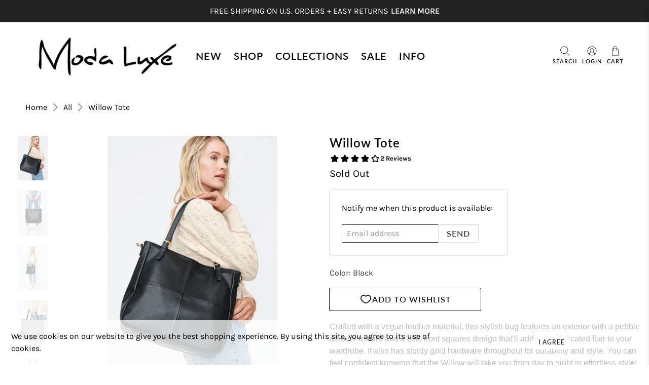

--- FILE ---
content_type: text/html; charset=utf-8
request_url: https://www.modaluxe.com/products/willow-vegan-leather-zipper-tote?variant=39980925714550
body_size: 68644
content:


 <!doctype html>
<html class="no-js no-touch" lang="en">
<head> <meta charset="utf-8"> <meta http-equiv="cleartype" content="on"> <meta name="robots" content="index,follow"> <meta name="viewport" content="width=device-width,initial-scale=1"> <meta name="theme-color" content="#ffffff"> <link rel="canonical" href="https://www.modaluxe.com/products/willow-vegan-leather-zipper-tote"><title>Willow Tote - Moda Luxe</title> <!-- DNS prefetches --> <link rel="dns-prefetch" href="https://cdn.shopify.com"> <link rel="dns-prefetch" href="https://fonts.shopify.com"> <link rel="dns-prefetch" href="https://monorail-edge.shopifysvc.com"> <link rel="dns-prefetch" href="https://ajax.googleapis.com"> <!-- Preconnects --> <link rel="preconnect" href="https://cdn.shopify.com" crossorigin> <link rel="preconnect" href="https://fonts.shopify.com" crossorigin> <link rel="preconnect" href="https://monorail-edge.shopifysvc.com"> <link rel="preconnect" href="https://ajax.googleapis.com"> <!-- Preloads --> <!-- Preload CSS --> <link rel="preload" href="//www.modaluxe.com/cdn/shop/t/90/assets/fancybox.css?v=30466120580444283401762386874" as="style"> <link rel="preload" href="//www.modaluxe.com/cdn/shop/t/90/assets/styles.css?v=19884534433210482471769111812" as="style"> <link rel="preload" href="//www.modaluxe.com/cdn/shop/t/90/assets/custom.css?v=168976143480258614361762386874" as="style"> <!-- Preload JS --> <link rel="preload" href="https://ajax.googleapis.com/ajax/libs/jquery/3.6.0/jquery.min.js" as="script"> <link rel="preload" href="//www.modaluxe.com/cdn/shop/t/90/assets/vendors.js?v=105789364703734492431762386874" as="script"> <link rel="preload" href="//www.modaluxe.com/cdn/shop/t/90/assets/utilities.js?v=167830438701347075561762386874" as="script"> <link rel="preload" href="//www.modaluxe.com/cdn/shop/t/90/assets/app.js?v=104975123040000011421762386874" as="script"> <link rel="preload" href="//www.modaluxe.com/cdn/shop/t/90/assets/custom.js?v=75127299308050897251762386874" as="script"> <link rel="preload" href="/services/javascripts/currencies.js" as="script"> <link rel="preload" href="//www.modaluxe.com/cdn/shop/t/90/assets/currencyConversion.js?v=131509219858779596601762386874" as="script"> <!-- CSS for Flex --> <link rel="stylesheet" href="//www.modaluxe.com/cdn/shop/t/90/assets/fancybox.css?v=30466120580444283401762386874"> <link rel="stylesheet" href="//www.modaluxe.com/cdn/shop/t/90/assets/styles.css?v=19884534433210482471769111812"> <link rel="stylesheet" href="//www.modaluxe.com/cdn/shop/t/90/assets/custom.css?v=168976143480258614361762386874"> <script>
    window.PXUTheme = window.PXUTheme || {};
    window.PXUTheme.version = '5.2.1';
    window.PXUTheme.name = 'Flex';</script> <script>
    

window.PXUTheme = window.PXUTheme || {};


window.PXUTheme.info = {
  name: 'Flex',
  version: '3.0.0'
}


window.PXUTheme.currency = {};
window.PXUTheme.currency.show_multiple_currencies = true;
window.PXUTheme.currency.presentment_currency = "USD";
window.PXUTheme.currency.default_currency = "USD";
window.PXUTheme.currency.display_format = "money_with_currency_format";
window.PXUTheme.currency.money_format = "$ {{amount}} USD";
window.PXUTheme.currency.money_format_no_currency = "$ {{amount}}";
window.PXUTheme.currency.money_format_currency = "$ {{amount}} USD";
window.PXUTheme.currency.native_multi_currency = true;
window.PXUTheme.currency.iso_code = "USD";
window.PXUTheme.currency.symbol = "$";



window.PXUTheme.allCountryOptionTags = "\u003coption value=\"United States\" data-provinces=\"[[\u0026quot;Alabama\u0026quot;,\u0026quot;Alabama\u0026quot;],[\u0026quot;Alaska\u0026quot;,\u0026quot;Alaska\u0026quot;],[\u0026quot;American Samoa\u0026quot;,\u0026quot;American Samoa\u0026quot;],[\u0026quot;Arizona\u0026quot;,\u0026quot;Arizona\u0026quot;],[\u0026quot;Arkansas\u0026quot;,\u0026quot;Arkansas\u0026quot;],[\u0026quot;Armed Forces Americas\u0026quot;,\u0026quot;Armed Forces Americas\u0026quot;],[\u0026quot;Armed Forces Europe\u0026quot;,\u0026quot;Armed Forces Europe\u0026quot;],[\u0026quot;Armed Forces Pacific\u0026quot;,\u0026quot;Armed Forces Pacific\u0026quot;],[\u0026quot;California\u0026quot;,\u0026quot;California\u0026quot;],[\u0026quot;Colorado\u0026quot;,\u0026quot;Colorado\u0026quot;],[\u0026quot;Connecticut\u0026quot;,\u0026quot;Connecticut\u0026quot;],[\u0026quot;Delaware\u0026quot;,\u0026quot;Delaware\u0026quot;],[\u0026quot;District of Columbia\u0026quot;,\u0026quot;Washington DC\u0026quot;],[\u0026quot;Federated States of Micronesia\u0026quot;,\u0026quot;Micronesia\u0026quot;],[\u0026quot;Florida\u0026quot;,\u0026quot;Florida\u0026quot;],[\u0026quot;Georgia\u0026quot;,\u0026quot;Georgia\u0026quot;],[\u0026quot;Guam\u0026quot;,\u0026quot;Guam\u0026quot;],[\u0026quot;Hawaii\u0026quot;,\u0026quot;Hawaii\u0026quot;],[\u0026quot;Idaho\u0026quot;,\u0026quot;Idaho\u0026quot;],[\u0026quot;Illinois\u0026quot;,\u0026quot;Illinois\u0026quot;],[\u0026quot;Indiana\u0026quot;,\u0026quot;Indiana\u0026quot;],[\u0026quot;Iowa\u0026quot;,\u0026quot;Iowa\u0026quot;],[\u0026quot;Kansas\u0026quot;,\u0026quot;Kansas\u0026quot;],[\u0026quot;Kentucky\u0026quot;,\u0026quot;Kentucky\u0026quot;],[\u0026quot;Louisiana\u0026quot;,\u0026quot;Louisiana\u0026quot;],[\u0026quot;Maine\u0026quot;,\u0026quot;Maine\u0026quot;],[\u0026quot;Marshall Islands\u0026quot;,\u0026quot;Marshall Islands\u0026quot;],[\u0026quot;Maryland\u0026quot;,\u0026quot;Maryland\u0026quot;],[\u0026quot;Massachusetts\u0026quot;,\u0026quot;Massachusetts\u0026quot;],[\u0026quot;Michigan\u0026quot;,\u0026quot;Michigan\u0026quot;],[\u0026quot;Minnesota\u0026quot;,\u0026quot;Minnesota\u0026quot;],[\u0026quot;Mississippi\u0026quot;,\u0026quot;Mississippi\u0026quot;],[\u0026quot;Missouri\u0026quot;,\u0026quot;Missouri\u0026quot;],[\u0026quot;Montana\u0026quot;,\u0026quot;Montana\u0026quot;],[\u0026quot;Nebraska\u0026quot;,\u0026quot;Nebraska\u0026quot;],[\u0026quot;Nevada\u0026quot;,\u0026quot;Nevada\u0026quot;],[\u0026quot;New Hampshire\u0026quot;,\u0026quot;New Hampshire\u0026quot;],[\u0026quot;New Jersey\u0026quot;,\u0026quot;New Jersey\u0026quot;],[\u0026quot;New Mexico\u0026quot;,\u0026quot;New Mexico\u0026quot;],[\u0026quot;New York\u0026quot;,\u0026quot;New York\u0026quot;],[\u0026quot;North Carolina\u0026quot;,\u0026quot;North Carolina\u0026quot;],[\u0026quot;North Dakota\u0026quot;,\u0026quot;North Dakota\u0026quot;],[\u0026quot;Northern Mariana Islands\u0026quot;,\u0026quot;Northern Mariana Islands\u0026quot;],[\u0026quot;Ohio\u0026quot;,\u0026quot;Ohio\u0026quot;],[\u0026quot;Oklahoma\u0026quot;,\u0026quot;Oklahoma\u0026quot;],[\u0026quot;Oregon\u0026quot;,\u0026quot;Oregon\u0026quot;],[\u0026quot;Palau\u0026quot;,\u0026quot;Palau\u0026quot;],[\u0026quot;Pennsylvania\u0026quot;,\u0026quot;Pennsylvania\u0026quot;],[\u0026quot;Puerto Rico\u0026quot;,\u0026quot;Puerto Rico\u0026quot;],[\u0026quot;Rhode Island\u0026quot;,\u0026quot;Rhode Island\u0026quot;],[\u0026quot;South Carolina\u0026quot;,\u0026quot;South Carolina\u0026quot;],[\u0026quot;South Dakota\u0026quot;,\u0026quot;South Dakota\u0026quot;],[\u0026quot;Tennessee\u0026quot;,\u0026quot;Tennessee\u0026quot;],[\u0026quot;Texas\u0026quot;,\u0026quot;Texas\u0026quot;],[\u0026quot;Utah\u0026quot;,\u0026quot;Utah\u0026quot;],[\u0026quot;Vermont\u0026quot;,\u0026quot;Vermont\u0026quot;],[\u0026quot;Virgin Islands\u0026quot;,\u0026quot;U.S. Virgin Islands\u0026quot;],[\u0026quot;Virginia\u0026quot;,\u0026quot;Virginia\u0026quot;],[\u0026quot;Washington\u0026quot;,\u0026quot;Washington\u0026quot;],[\u0026quot;West Virginia\u0026quot;,\u0026quot;West Virginia\u0026quot;],[\u0026quot;Wisconsin\u0026quot;,\u0026quot;Wisconsin\u0026quot;],[\u0026quot;Wyoming\u0026quot;,\u0026quot;Wyoming\u0026quot;]]\"\u003eUnited States\u003c\/option\u003e\n\u003coption value=\"Canada\" data-provinces=\"[[\u0026quot;Alberta\u0026quot;,\u0026quot;Alberta\u0026quot;],[\u0026quot;British Columbia\u0026quot;,\u0026quot;British Columbia\u0026quot;],[\u0026quot;Manitoba\u0026quot;,\u0026quot;Manitoba\u0026quot;],[\u0026quot;New Brunswick\u0026quot;,\u0026quot;New Brunswick\u0026quot;],[\u0026quot;Newfoundland and Labrador\u0026quot;,\u0026quot;Newfoundland and Labrador\u0026quot;],[\u0026quot;Northwest Territories\u0026quot;,\u0026quot;Northwest Territories\u0026quot;],[\u0026quot;Nova Scotia\u0026quot;,\u0026quot;Nova Scotia\u0026quot;],[\u0026quot;Nunavut\u0026quot;,\u0026quot;Nunavut\u0026quot;],[\u0026quot;Ontario\u0026quot;,\u0026quot;Ontario\u0026quot;],[\u0026quot;Prince Edward Island\u0026quot;,\u0026quot;Prince Edward Island\u0026quot;],[\u0026quot;Quebec\u0026quot;,\u0026quot;Quebec\u0026quot;],[\u0026quot;Saskatchewan\u0026quot;,\u0026quot;Saskatchewan\u0026quot;],[\u0026quot;Yukon\u0026quot;,\u0026quot;Yukon\u0026quot;]]\"\u003eCanada\u003c\/option\u003e\n\u003coption value=\"France\" data-provinces=\"[]\"\u003eFrance\u003c\/option\u003e\n\u003coption value=\"---\" data-provinces=\"[]\"\u003e---\u003c\/option\u003e\n\u003coption value=\"Afghanistan\" data-provinces=\"[]\"\u003eAfghanistan\u003c\/option\u003e\n\u003coption value=\"Aland Islands\" data-provinces=\"[]\"\u003eÅland Islands\u003c\/option\u003e\n\u003coption value=\"Albania\" data-provinces=\"[]\"\u003eAlbania\u003c\/option\u003e\n\u003coption value=\"Algeria\" data-provinces=\"[]\"\u003eAlgeria\u003c\/option\u003e\n\u003coption value=\"Andorra\" data-provinces=\"[]\"\u003eAndorra\u003c\/option\u003e\n\u003coption value=\"Angola\" data-provinces=\"[]\"\u003eAngola\u003c\/option\u003e\n\u003coption value=\"Anguilla\" data-provinces=\"[]\"\u003eAnguilla\u003c\/option\u003e\n\u003coption value=\"Antigua And Barbuda\" data-provinces=\"[]\"\u003eAntigua \u0026 Barbuda\u003c\/option\u003e\n\u003coption value=\"Argentina\" data-provinces=\"[[\u0026quot;Buenos Aires\u0026quot;,\u0026quot;Buenos Aires Province\u0026quot;],[\u0026quot;Catamarca\u0026quot;,\u0026quot;Catamarca\u0026quot;],[\u0026quot;Chaco\u0026quot;,\u0026quot;Chaco\u0026quot;],[\u0026quot;Chubut\u0026quot;,\u0026quot;Chubut\u0026quot;],[\u0026quot;Ciudad Autónoma de Buenos Aires\u0026quot;,\u0026quot;Buenos Aires (Autonomous City)\u0026quot;],[\u0026quot;Corrientes\u0026quot;,\u0026quot;Corrientes\u0026quot;],[\u0026quot;Córdoba\u0026quot;,\u0026quot;Córdoba\u0026quot;],[\u0026quot;Entre Ríos\u0026quot;,\u0026quot;Entre Ríos\u0026quot;],[\u0026quot;Formosa\u0026quot;,\u0026quot;Formosa\u0026quot;],[\u0026quot;Jujuy\u0026quot;,\u0026quot;Jujuy\u0026quot;],[\u0026quot;La Pampa\u0026quot;,\u0026quot;La Pampa\u0026quot;],[\u0026quot;La Rioja\u0026quot;,\u0026quot;La Rioja\u0026quot;],[\u0026quot;Mendoza\u0026quot;,\u0026quot;Mendoza\u0026quot;],[\u0026quot;Misiones\u0026quot;,\u0026quot;Misiones\u0026quot;],[\u0026quot;Neuquén\u0026quot;,\u0026quot;Neuquén\u0026quot;],[\u0026quot;Río Negro\u0026quot;,\u0026quot;Río Negro\u0026quot;],[\u0026quot;Salta\u0026quot;,\u0026quot;Salta\u0026quot;],[\u0026quot;San Juan\u0026quot;,\u0026quot;San Juan\u0026quot;],[\u0026quot;San Luis\u0026quot;,\u0026quot;San Luis\u0026quot;],[\u0026quot;Santa Cruz\u0026quot;,\u0026quot;Santa Cruz\u0026quot;],[\u0026quot;Santa Fe\u0026quot;,\u0026quot;Santa Fe\u0026quot;],[\u0026quot;Santiago Del Estero\u0026quot;,\u0026quot;Santiago del Estero\u0026quot;],[\u0026quot;Tierra Del Fuego\u0026quot;,\u0026quot;Tierra del Fuego\u0026quot;],[\u0026quot;Tucumán\u0026quot;,\u0026quot;Tucumán\u0026quot;]]\"\u003eArgentina\u003c\/option\u003e\n\u003coption value=\"Armenia\" data-provinces=\"[]\"\u003eArmenia\u003c\/option\u003e\n\u003coption value=\"Aruba\" data-provinces=\"[]\"\u003eAruba\u003c\/option\u003e\n\u003coption value=\"Ascension Island\" data-provinces=\"[]\"\u003eAscension Island\u003c\/option\u003e\n\u003coption value=\"Australia\" data-provinces=\"[[\u0026quot;Australian Capital Territory\u0026quot;,\u0026quot;Australian Capital Territory\u0026quot;],[\u0026quot;New South Wales\u0026quot;,\u0026quot;New South Wales\u0026quot;],[\u0026quot;Northern Territory\u0026quot;,\u0026quot;Northern Territory\u0026quot;],[\u0026quot;Queensland\u0026quot;,\u0026quot;Queensland\u0026quot;],[\u0026quot;South Australia\u0026quot;,\u0026quot;South Australia\u0026quot;],[\u0026quot;Tasmania\u0026quot;,\u0026quot;Tasmania\u0026quot;],[\u0026quot;Victoria\u0026quot;,\u0026quot;Victoria\u0026quot;],[\u0026quot;Western Australia\u0026quot;,\u0026quot;Western Australia\u0026quot;]]\"\u003eAustralia\u003c\/option\u003e\n\u003coption value=\"Austria\" data-provinces=\"[]\"\u003eAustria\u003c\/option\u003e\n\u003coption value=\"Azerbaijan\" data-provinces=\"[]\"\u003eAzerbaijan\u003c\/option\u003e\n\u003coption value=\"Bahamas\" data-provinces=\"[]\"\u003eBahamas\u003c\/option\u003e\n\u003coption value=\"Bahrain\" data-provinces=\"[]\"\u003eBahrain\u003c\/option\u003e\n\u003coption value=\"Bangladesh\" data-provinces=\"[]\"\u003eBangladesh\u003c\/option\u003e\n\u003coption value=\"Barbados\" data-provinces=\"[]\"\u003eBarbados\u003c\/option\u003e\n\u003coption value=\"Belarus\" data-provinces=\"[]\"\u003eBelarus\u003c\/option\u003e\n\u003coption value=\"Belgium\" data-provinces=\"[]\"\u003eBelgium\u003c\/option\u003e\n\u003coption value=\"Belize\" data-provinces=\"[]\"\u003eBelize\u003c\/option\u003e\n\u003coption value=\"Benin\" data-provinces=\"[]\"\u003eBenin\u003c\/option\u003e\n\u003coption value=\"Bermuda\" data-provinces=\"[]\"\u003eBermuda\u003c\/option\u003e\n\u003coption value=\"Bhutan\" data-provinces=\"[]\"\u003eBhutan\u003c\/option\u003e\n\u003coption value=\"Bolivia\" data-provinces=\"[]\"\u003eBolivia\u003c\/option\u003e\n\u003coption value=\"Bosnia And Herzegovina\" data-provinces=\"[]\"\u003eBosnia \u0026 Herzegovina\u003c\/option\u003e\n\u003coption value=\"Botswana\" data-provinces=\"[]\"\u003eBotswana\u003c\/option\u003e\n\u003coption value=\"Brazil\" data-provinces=\"[[\u0026quot;Acre\u0026quot;,\u0026quot;Acre\u0026quot;],[\u0026quot;Alagoas\u0026quot;,\u0026quot;Alagoas\u0026quot;],[\u0026quot;Amapá\u0026quot;,\u0026quot;Amapá\u0026quot;],[\u0026quot;Amazonas\u0026quot;,\u0026quot;Amazonas\u0026quot;],[\u0026quot;Bahia\u0026quot;,\u0026quot;Bahia\u0026quot;],[\u0026quot;Ceará\u0026quot;,\u0026quot;Ceará\u0026quot;],[\u0026quot;Distrito Federal\u0026quot;,\u0026quot;Federal District\u0026quot;],[\u0026quot;Espírito Santo\u0026quot;,\u0026quot;Espírito Santo\u0026quot;],[\u0026quot;Goiás\u0026quot;,\u0026quot;Goiás\u0026quot;],[\u0026quot;Maranhão\u0026quot;,\u0026quot;Maranhão\u0026quot;],[\u0026quot;Mato Grosso\u0026quot;,\u0026quot;Mato Grosso\u0026quot;],[\u0026quot;Mato Grosso do Sul\u0026quot;,\u0026quot;Mato Grosso do Sul\u0026quot;],[\u0026quot;Minas Gerais\u0026quot;,\u0026quot;Minas Gerais\u0026quot;],[\u0026quot;Paraná\u0026quot;,\u0026quot;Paraná\u0026quot;],[\u0026quot;Paraíba\u0026quot;,\u0026quot;Paraíba\u0026quot;],[\u0026quot;Pará\u0026quot;,\u0026quot;Pará\u0026quot;],[\u0026quot;Pernambuco\u0026quot;,\u0026quot;Pernambuco\u0026quot;],[\u0026quot;Piauí\u0026quot;,\u0026quot;Piauí\u0026quot;],[\u0026quot;Rio Grande do Norte\u0026quot;,\u0026quot;Rio Grande do Norte\u0026quot;],[\u0026quot;Rio Grande do Sul\u0026quot;,\u0026quot;Rio Grande do Sul\u0026quot;],[\u0026quot;Rio de Janeiro\u0026quot;,\u0026quot;Rio de Janeiro\u0026quot;],[\u0026quot;Rondônia\u0026quot;,\u0026quot;Rondônia\u0026quot;],[\u0026quot;Roraima\u0026quot;,\u0026quot;Roraima\u0026quot;],[\u0026quot;Santa Catarina\u0026quot;,\u0026quot;Santa Catarina\u0026quot;],[\u0026quot;Sergipe\u0026quot;,\u0026quot;Sergipe\u0026quot;],[\u0026quot;São Paulo\u0026quot;,\u0026quot;São Paulo\u0026quot;],[\u0026quot;Tocantins\u0026quot;,\u0026quot;Tocantins\u0026quot;]]\"\u003eBrazil\u003c\/option\u003e\n\u003coption value=\"British Indian Ocean Territory\" data-provinces=\"[]\"\u003eBritish Indian Ocean Territory\u003c\/option\u003e\n\u003coption value=\"Virgin Islands, British\" data-provinces=\"[]\"\u003eBritish Virgin Islands\u003c\/option\u003e\n\u003coption value=\"Brunei\" data-provinces=\"[]\"\u003eBrunei\u003c\/option\u003e\n\u003coption value=\"Bulgaria\" data-provinces=\"[]\"\u003eBulgaria\u003c\/option\u003e\n\u003coption value=\"Burkina Faso\" data-provinces=\"[]\"\u003eBurkina Faso\u003c\/option\u003e\n\u003coption value=\"Burundi\" data-provinces=\"[]\"\u003eBurundi\u003c\/option\u003e\n\u003coption value=\"Cambodia\" data-provinces=\"[]\"\u003eCambodia\u003c\/option\u003e\n\u003coption value=\"Republic of Cameroon\" data-provinces=\"[]\"\u003eCameroon\u003c\/option\u003e\n\u003coption value=\"Canada\" data-provinces=\"[[\u0026quot;Alberta\u0026quot;,\u0026quot;Alberta\u0026quot;],[\u0026quot;British Columbia\u0026quot;,\u0026quot;British Columbia\u0026quot;],[\u0026quot;Manitoba\u0026quot;,\u0026quot;Manitoba\u0026quot;],[\u0026quot;New Brunswick\u0026quot;,\u0026quot;New Brunswick\u0026quot;],[\u0026quot;Newfoundland and Labrador\u0026quot;,\u0026quot;Newfoundland and Labrador\u0026quot;],[\u0026quot;Northwest Territories\u0026quot;,\u0026quot;Northwest Territories\u0026quot;],[\u0026quot;Nova Scotia\u0026quot;,\u0026quot;Nova Scotia\u0026quot;],[\u0026quot;Nunavut\u0026quot;,\u0026quot;Nunavut\u0026quot;],[\u0026quot;Ontario\u0026quot;,\u0026quot;Ontario\u0026quot;],[\u0026quot;Prince Edward Island\u0026quot;,\u0026quot;Prince Edward Island\u0026quot;],[\u0026quot;Quebec\u0026quot;,\u0026quot;Quebec\u0026quot;],[\u0026quot;Saskatchewan\u0026quot;,\u0026quot;Saskatchewan\u0026quot;],[\u0026quot;Yukon\u0026quot;,\u0026quot;Yukon\u0026quot;]]\"\u003eCanada\u003c\/option\u003e\n\u003coption value=\"Cape Verde\" data-provinces=\"[]\"\u003eCape Verde\u003c\/option\u003e\n\u003coption value=\"Caribbean Netherlands\" data-provinces=\"[]\"\u003eCaribbean Netherlands\u003c\/option\u003e\n\u003coption value=\"Cayman Islands\" data-provinces=\"[]\"\u003eCayman Islands\u003c\/option\u003e\n\u003coption value=\"Central African Republic\" data-provinces=\"[]\"\u003eCentral African Republic\u003c\/option\u003e\n\u003coption value=\"Chad\" data-provinces=\"[]\"\u003eChad\u003c\/option\u003e\n\u003coption value=\"Chile\" data-provinces=\"[[\u0026quot;Antofagasta\u0026quot;,\u0026quot;Antofagasta\u0026quot;],[\u0026quot;Araucanía\u0026quot;,\u0026quot;Araucanía\u0026quot;],[\u0026quot;Arica and Parinacota\u0026quot;,\u0026quot;Arica y Parinacota\u0026quot;],[\u0026quot;Atacama\u0026quot;,\u0026quot;Atacama\u0026quot;],[\u0026quot;Aysén\u0026quot;,\u0026quot;Aysén\u0026quot;],[\u0026quot;Biobío\u0026quot;,\u0026quot;Bío Bío\u0026quot;],[\u0026quot;Coquimbo\u0026quot;,\u0026quot;Coquimbo\u0026quot;],[\u0026quot;Los Lagos\u0026quot;,\u0026quot;Los Lagos\u0026quot;],[\u0026quot;Los Ríos\u0026quot;,\u0026quot;Los Ríos\u0026quot;],[\u0026quot;Magallanes\u0026quot;,\u0026quot;Magallanes Region\u0026quot;],[\u0026quot;Maule\u0026quot;,\u0026quot;Maule\u0026quot;],[\u0026quot;O\u0026#39;Higgins\u0026quot;,\u0026quot;Libertador General Bernardo O’Higgins\u0026quot;],[\u0026quot;Santiago\u0026quot;,\u0026quot;Santiago Metropolitan\u0026quot;],[\u0026quot;Tarapacá\u0026quot;,\u0026quot;Tarapacá\u0026quot;],[\u0026quot;Valparaíso\u0026quot;,\u0026quot;Valparaíso\u0026quot;],[\u0026quot;Ñuble\u0026quot;,\u0026quot;Ñuble\u0026quot;]]\"\u003eChile\u003c\/option\u003e\n\u003coption value=\"China\" data-provinces=\"[[\u0026quot;Anhui\u0026quot;,\u0026quot;Anhui\u0026quot;],[\u0026quot;Beijing\u0026quot;,\u0026quot;Beijing\u0026quot;],[\u0026quot;Chongqing\u0026quot;,\u0026quot;Chongqing\u0026quot;],[\u0026quot;Fujian\u0026quot;,\u0026quot;Fujian\u0026quot;],[\u0026quot;Gansu\u0026quot;,\u0026quot;Gansu\u0026quot;],[\u0026quot;Guangdong\u0026quot;,\u0026quot;Guangdong\u0026quot;],[\u0026quot;Guangxi\u0026quot;,\u0026quot;Guangxi\u0026quot;],[\u0026quot;Guizhou\u0026quot;,\u0026quot;Guizhou\u0026quot;],[\u0026quot;Hainan\u0026quot;,\u0026quot;Hainan\u0026quot;],[\u0026quot;Hebei\u0026quot;,\u0026quot;Hebei\u0026quot;],[\u0026quot;Heilongjiang\u0026quot;,\u0026quot;Heilongjiang\u0026quot;],[\u0026quot;Henan\u0026quot;,\u0026quot;Henan\u0026quot;],[\u0026quot;Hubei\u0026quot;,\u0026quot;Hubei\u0026quot;],[\u0026quot;Hunan\u0026quot;,\u0026quot;Hunan\u0026quot;],[\u0026quot;Inner Mongolia\u0026quot;,\u0026quot;Inner Mongolia\u0026quot;],[\u0026quot;Jiangsu\u0026quot;,\u0026quot;Jiangsu\u0026quot;],[\u0026quot;Jiangxi\u0026quot;,\u0026quot;Jiangxi\u0026quot;],[\u0026quot;Jilin\u0026quot;,\u0026quot;Jilin\u0026quot;],[\u0026quot;Liaoning\u0026quot;,\u0026quot;Liaoning\u0026quot;],[\u0026quot;Ningxia\u0026quot;,\u0026quot;Ningxia\u0026quot;],[\u0026quot;Qinghai\u0026quot;,\u0026quot;Qinghai\u0026quot;],[\u0026quot;Shaanxi\u0026quot;,\u0026quot;Shaanxi\u0026quot;],[\u0026quot;Shandong\u0026quot;,\u0026quot;Shandong\u0026quot;],[\u0026quot;Shanghai\u0026quot;,\u0026quot;Shanghai\u0026quot;],[\u0026quot;Shanxi\u0026quot;,\u0026quot;Shanxi\u0026quot;],[\u0026quot;Sichuan\u0026quot;,\u0026quot;Sichuan\u0026quot;],[\u0026quot;Tianjin\u0026quot;,\u0026quot;Tianjin\u0026quot;],[\u0026quot;Xinjiang\u0026quot;,\u0026quot;Xinjiang\u0026quot;],[\u0026quot;Xizang\u0026quot;,\u0026quot;Tibet\u0026quot;],[\u0026quot;Yunnan\u0026quot;,\u0026quot;Yunnan\u0026quot;],[\u0026quot;Zhejiang\u0026quot;,\u0026quot;Zhejiang\u0026quot;]]\"\u003eChina\u003c\/option\u003e\n\u003coption value=\"Christmas Island\" data-provinces=\"[]\"\u003eChristmas Island\u003c\/option\u003e\n\u003coption value=\"Cocos (Keeling) Islands\" data-provinces=\"[]\"\u003eCocos (Keeling) Islands\u003c\/option\u003e\n\u003coption value=\"Colombia\" data-provinces=\"[[\u0026quot;Amazonas\u0026quot;,\u0026quot;Amazonas\u0026quot;],[\u0026quot;Antioquia\u0026quot;,\u0026quot;Antioquia\u0026quot;],[\u0026quot;Arauca\u0026quot;,\u0026quot;Arauca\u0026quot;],[\u0026quot;Atlántico\u0026quot;,\u0026quot;Atlántico\u0026quot;],[\u0026quot;Bogotá, D.C.\u0026quot;,\u0026quot;Capital District\u0026quot;],[\u0026quot;Bolívar\u0026quot;,\u0026quot;Bolívar\u0026quot;],[\u0026quot;Boyacá\u0026quot;,\u0026quot;Boyacá\u0026quot;],[\u0026quot;Caldas\u0026quot;,\u0026quot;Caldas\u0026quot;],[\u0026quot;Caquetá\u0026quot;,\u0026quot;Caquetá\u0026quot;],[\u0026quot;Casanare\u0026quot;,\u0026quot;Casanare\u0026quot;],[\u0026quot;Cauca\u0026quot;,\u0026quot;Cauca\u0026quot;],[\u0026quot;Cesar\u0026quot;,\u0026quot;Cesar\u0026quot;],[\u0026quot;Chocó\u0026quot;,\u0026quot;Chocó\u0026quot;],[\u0026quot;Cundinamarca\u0026quot;,\u0026quot;Cundinamarca\u0026quot;],[\u0026quot;Córdoba\u0026quot;,\u0026quot;Córdoba\u0026quot;],[\u0026quot;Guainía\u0026quot;,\u0026quot;Guainía\u0026quot;],[\u0026quot;Guaviare\u0026quot;,\u0026quot;Guaviare\u0026quot;],[\u0026quot;Huila\u0026quot;,\u0026quot;Huila\u0026quot;],[\u0026quot;La Guajira\u0026quot;,\u0026quot;La Guajira\u0026quot;],[\u0026quot;Magdalena\u0026quot;,\u0026quot;Magdalena\u0026quot;],[\u0026quot;Meta\u0026quot;,\u0026quot;Meta\u0026quot;],[\u0026quot;Nariño\u0026quot;,\u0026quot;Nariño\u0026quot;],[\u0026quot;Norte de Santander\u0026quot;,\u0026quot;Norte de Santander\u0026quot;],[\u0026quot;Putumayo\u0026quot;,\u0026quot;Putumayo\u0026quot;],[\u0026quot;Quindío\u0026quot;,\u0026quot;Quindío\u0026quot;],[\u0026quot;Risaralda\u0026quot;,\u0026quot;Risaralda\u0026quot;],[\u0026quot;San Andrés, Providencia y Santa Catalina\u0026quot;,\u0026quot;San Andrés \\u0026 Providencia\u0026quot;],[\u0026quot;Santander\u0026quot;,\u0026quot;Santander\u0026quot;],[\u0026quot;Sucre\u0026quot;,\u0026quot;Sucre\u0026quot;],[\u0026quot;Tolima\u0026quot;,\u0026quot;Tolima\u0026quot;],[\u0026quot;Valle del Cauca\u0026quot;,\u0026quot;Valle del Cauca\u0026quot;],[\u0026quot;Vaupés\u0026quot;,\u0026quot;Vaupés\u0026quot;],[\u0026quot;Vichada\u0026quot;,\u0026quot;Vichada\u0026quot;]]\"\u003eColombia\u003c\/option\u003e\n\u003coption value=\"Comoros\" data-provinces=\"[]\"\u003eComoros\u003c\/option\u003e\n\u003coption value=\"Congo\" data-provinces=\"[]\"\u003eCongo - Brazzaville\u003c\/option\u003e\n\u003coption value=\"Congo, The Democratic Republic Of The\" data-provinces=\"[]\"\u003eCongo - Kinshasa\u003c\/option\u003e\n\u003coption value=\"Cook Islands\" data-provinces=\"[]\"\u003eCook Islands\u003c\/option\u003e\n\u003coption value=\"Costa Rica\" data-provinces=\"[[\u0026quot;Alajuela\u0026quot;,\u0026quot;Alajuela\u0026quot;],[\u0026quot;Cartago\u0026quot;,\u0026quot;Cartago\u0026quot;],[\u0026quot;Guanacaste\u0026quot;,\u0026quot;Guanacaste\u0026quot;],[\u0026quot;Heredia\u0026quot;,\u0026quot;Heredia\u0026quot;],[\u0026quot;Limón\u0026quot;,\u0026quot;Limón\u0026quot;],[\u0026quot;Puntarenas\u0026quot;,\u0026quot;Puntarenas\u0026quot;],[\u0026quot;San José\u0026quot;,\u0026quot;San José\u0026quot;]]\"\u003eCosta Rica\u003c\/option\u003e\n\u003coption value=\"Croatia\" data-provinces=\"[]\"\u003eCroatia\u003c\/option\u003e\n\u003coption value=\"Curaçao\" data-provinces=\"[]\"\u003eCuraçao\u003c\/option\u003e\n\u003coption value=\"Cyprus\" data-provinces=\"[]\"\u003eCyprus\u003c\/option\u003e\n\u003coption value=\"Czech Republic\" data-provinces=\"[]\"\u003eCzechia\u003c\/option\u003e\n\u003coption value=\"Côte d'Ivoire\" data-provinces=\"[]\"\u003eCôte d’Ivoire\u003c\/option\u003e\n\u003coption value=\"Denmark\" data-provinces=\"[]\"\u003eDenmark\u003c\/option\u003e\n\u003coption value=\"Djibouti\" data-provinces=\"[]\"\u003eDjibouti\u003c\/option\u003e\n\u003coption value=\"Dominica\" data-provinces=\"[]\"\u003eDominica\u003c\/option\u003e\n\u003coption value=\"Dominican Republic\" data-provinces=\"[]\"\u003eDominican Republic\u003c\/option\u003e\n\u003coption value=\"Ecuador\" data-provinces=\"[]\"\u003eEcuador\u003c\/option\u003e\n\u003coption value=\"Egypt\" data-provinces=\"[[\u0026quot;6th of October\u0026quot;,\u0026quot;6th of October\u0026quot;],[\u0026quot;Al Sharqia\u0026quot;,\u0026quot;Al Sharqia\u0026quot;],[\u0026quot;Alexandria\u0026quot;,\u0026quot;Alexandria\u0026quot;],[\u0026quot;Aswan\u0026quot;,\u0026quot;Aswan\u0026quot;],[\u0026quot;Asyut\u0026quot;,\u0026quot;Asyut\u0026quot;],[\u0026quot;Beheira\u0026quot;,\u0026quot;Beheira\u0026quot;],[\u0026quot;Beni Suef\u0026quot;,\u0026quot;Beni Suef\u0026quot;],[\u0026quot;Cairo\u0026quot;,\u0026quot;Cairo\u0026quot;],[\u0026quot;Dakahlia\u0026quot;,\u0026quot;Dakahlia\u0026quot;],[\u0026quot;Damietta\u0026quot;,\u0026quot;Damietta\u0026quot;],[\u0026quot;Faiyum\u0026quot;,\u0026quot;Faiyum\u0026quot;],[\u0026quot;Gharbia\u0026quot;,\u0026quot;Gharbia\u0026quot;],[\u0026quot;Giza\u0026quot;,\u0026quot;Giza\u0026quot;],[\u0026quot;Helwan\u0026quot;,\u0026quot;Helwan\u0026quot;],[\u0026quot;Ismailia\u0026quot;,\u0026quot;Ismailia\u0026quot;],[\u0026quot;Kafr el-Sheikh\u0026quot;,\u0026quot;Kafr el-Sheikh\u0026quot;],[\u0026quot;Luxor\u0026quot;,\u0026quot;Luxor\u0026quot;],[\u0026quot;Matrouh\u0026quot;,\u0026quot;Matrouh\u0026quot;],[\u0026quot;Minya\u0026quot;,\u0026quot;Minya\u0026quot;],[\u0026quot;Monufia\u0026quot;,\u0026quot;Monufia\u0026quot;],[\u0026quot;New Valley\u0026quot;,\u0026quot;New Valley\u0026quot;],[\u0026quot;North Sinai\u0026quot;,\u0026quot;North Sinai\u0026quot;],[\u0026quot;Port Said\u0026quot;,\u0026quot;Port Said\u0026quot;],[\u0026quot;Qalyubia\u0026quot;,\u0026quot;Qalyubia\u0026quot;],[\u0026quot;Qena\u0026quot;,\u0026quot;Qena\u0026quot;],[\u0026quot;Red Sea\u0026quot;,\u0026quot;Red Sea\u0026quot;],[\u0026quot;Sohag\u0026quot;,\u0026quot;Sohag\u0026quot;],[\u0026quot;South Sinai\u0026quot;,\u0026quot;South Sinai\u0026quot;],[\u0026quot;Suez\u0026quot;,\u0026quot;Suez\u0026quot;]]\"\u003eEgypt\u003c\/option\u003e\n\u003coption value=\"El Salvador\" data-provinces=\"[[\u0026quot;Ahuachapán\u0026quot;,\u0026quot;Ahuachapán\u0026quot;],[\u0026quot;Cabañas\u0026quot;,\u0026quot;Cabañas\u0026quot;],[\u0026quot;Chalatenango\u0026quot;,\u0026quot;Chalatenango\u0026quot;],[\u0026quot;Cuscatlán\u0026quot;,\u0026quot;Cuscatlán\u0026quot;],[\u0026quot;La Libertad\u0026quot;,\u0026quot;La Libertad\u0026quot;],[\u0026quot;La Paz\u0026quot;,\u0026quot;La Paz\u0026quot;],[\u0026quot;La Unión\u0026quot;,\u0026quot;La Unión\u0026quot;],[\u0026quot;Morazán\u0026quot;,\u0026quot;Morazán\u0026quot;],[\u0026quot;San Miguel\u0026quot;,\u0026quot;San Miguel\u0026quot;],[\u0026quot;San Salvador\u0026quot;,\u0026quot;San Salvador\u0026quot;],[\u0026quot;San Vicente\u0026quot;,\u0026quot;San Vicente\u0026quot;],[\u0026quot;Santa Ana\u0026quot;,\u0026quot;Santa Ana\u0026quot;],[\u0026quot;Sonsonate\u0026quot;,\u0026quot;Sonsonate\u0026quot;],[\u0026quot;Usulután\u0026quot;,\u0026quot;Usulután\u0026quot;]]\"\u003eEl Salvador\u003c\/option\u003e\n\u003coption value=\"Equatorial Guinea\" data-provinces=\"[]\"\u003eEquatorial Guinea\u003c\/option\u003e\n\u003coption value=\"Eritrea\" data-provinces=\"[]\"\u003eEritrea\u003c\/option\u003e\n\u003coption value=\"Estonia\" data-provinces=\"[]\"\u003eEstonia\u003c\/option\u003e\n\u003coption value=\"Eswatini\" data-provinces=\"[]\"\u003eEswatini\u003c\/option\u003e\n\u003coption value=\"Ethiopia\" data-provinces=\"[]\"\u003eEthiopia\u003c\/option\u003e\n\u003coption value=\"Falkland Islands (Malvinas)\" data-provinces=\"[]\"\u003eFalkland Islands\u003c\/option\u003e\n\u003coption value=\"Faroe Islands\" data-provinces=\"[]\"\u003eFaroe Islands\u003c\/option\u003e\n\u003coption value=\"Fiji\" data-provinces=\"[]\"\u003eFiji\u003c\/option\u003e\n\u003coption value=\"Finland\" data-provinces=\"[]\"\u003eFinland\u003c\/option\u003e\n\u003coption value=\"France\" data-provinces=\"[]\"\u003eFrance\u003c\/option\u003e\n\u003coption value=\"French Guiana\" data-provinces=\"[]\"\u003eFrench Guiana\u003c\/option\u003e\n\u003coption value=\"French Polynesia\" data-provinces=\"[]\"\u003eFrench Polynesia\u003c\/option\u003e\n\u003coption value=\"French Southern Territories\" data-provinces=\"[]\"\u003eFrench Southern Territories\u003c\/option\u003e\n\u003coption value=\"Gabon\" data-provinces=\"[]\"\u003eGabon\u003c\/option\u003e\n\u003coption value=\"Gambia\" data-provinces=\"[]\"\u003eGambia\u003c\/option\u003e\n\u003coption value=\"Georgia\" data-provinces=\"[]\"\u003eGeorgia\u003c\/option\u003e\n\u003coption value=\"Germany\" data-provinces=\"[]\"\u003eGermany\u003c\/option\u003e\n\u003coption value=\"Ghana\" data-provinces=\"[]\"\u003eGhana\u003c\/option\u003e\n\u003coption value=\"Gibraltar\" data-provinces=\"[]\"\u003eGibraltar\u003c\/option\u003e\n\u003coption value=\"Greece\" data-provinces=\"[]\"\u003eGreece\u003c\/option\u003e\n\u003coption value=\"Greenland\" data-provinces=\"[]\"\u003eGreenland\u003c\/option\u003e\n\u003coption value=\"Grenada\" data-provinces=\"[]\"\u003eGrenada\u003c\/option\u003e\n\u003coption value=\"Guadeloupe\" data-provinces=\"[]\"\u003eGuadeloupe\u003c\/option\u003e\n\u003coption value=\"Guatemala\" data-provinces=\"[[\u0026quot;Alta Verapaz\u0026quot;,\u0026quot;Alta Verapaz\u0026quot;],[\u0026quot;Baja Verapaz\u0026quot;,\u0026quot;Baja Verapaz\u0026quot;],[\u0026quot;Chimaltenango\u0026quot;,\u0026quot;Chimaltenango\u0026quot;],[\u0026quot;Chiquimula\u0026quot;,\u0026quot;Chiquimula\u0026quot;],[\u0026quot;El Progreso\u0026quot;,\u0026quot;El Progreso\u0026quot;],[\u0026quot;Escuintla\u0026quot;,\u0026quot;Escuintla\u0026quot;],[\u0026quot;Guatemala\u0026quot;,\u0026quot;Guatemala\u0026quot;],[\u0026quot;Huehuetenango\u0026quot;,\u0026quot;Huehuetenango\u0026quot;],[\u0026quot;Izabal\u0026quot;,\u0026quot;Izabal\u0026quot;],[\u0026quot;Jalapa\u0026quot;,\u0026quot;Jalapa\u0026quot;],[\u0026quot;Jutiapa\u0026quot;,\u0026quot;Jutiapa\u0026quot;],[\u0026quot;Petén\u0026quot;,\u0026quot;Petén\u0026quot;],[\u0026quot;Quetzaltenango\u0026quot;,\u0026quot;Quetzaltenango\u0026quot;],[\u0026quot;Quiché\u0026quot;,\u0026quot;Quiché\u0026quot;],[\u0026quot;Retalhuleu\u0026quot;,\u0026quot;Retalhuleu\u0026quot;],[\u0026quot;Sacatepéquez\u0026quot;,\u0026quot;Sacatepéquez\u0026quot;],[\u0026quot;San Marcos\u0026quot;,\u0026quot;San Marcos\u0026quot;],[\u0026quot;Santa Rosa\u0026quot;,\u0026quot;Santa Rosa\u0026quot;],[\u0026quot;Sololá\u0026quot;,\u0026quot;Sololá\u0026quot;],[\u0026quot;Suchitepéquez\u0026quot;,\u0026quot;Suchitepéquez\u0026quot;],[\u0026quot;Totonicapán\u0026quot;,\u0026quot;Totonicapán\u0026quot;],[\u0026quot;Zacapa\u0026quot;,\u0026quot;Zacapa\u0026quot;]]\"\u003eGuatemala\u003c\/option\u003e\n\u003coption value=\"Guernsey\" data-provinces=\"[]\"\u003eGuernsey\u003c\/option\u003e\n\u003coption value=\"Guinea\" data-provinces=\"[]\"\u003eGuinea\u003c\/option\u003e\n\u003coption value=\"Guinea Bissau\" data-provinces=\"[]\"\u003eGuinea-Bissau\u003c\/option\u003e\n\u003coption value=\"Guyana\" data-provinces=\"[]\"\u003eGuyana\u003c\/option\u003e\n\u003coption value=\"Haiti\" data-provinces=\"[]\"\u003eHaiti\u003c\/option\u003e\n\u003coption value=\"Honduras\" data-provinces=\"[]\"\u003eHonduras\u003c\/option\u003e\n\u003coption value=\"Hong Kong\" data-provinces=\"[[\u0026quot;Hong Kong Island\u0026quot;,\u0026quot;Hong Kong Island\u0026quot;],[\u0026quot;Kowloon\u0026quot;,\u0026quot;Kowloon\u0026quot;],[\u0026quot;New Territories\u0026quot;,\u0026quot;New Territories\u0026quot;]]\"\u003eHong Kong SAR\u003c\/option\u003e\n\u003coption value=\"Hungary\" data-provinces=\"[]\"\u003eHungary\u003c\/option\u003e\n\u003coption value=\"Iceland\" data-provinces=\"[]\"\u003eIceland\u003c\/option\u003e\n\u003coption value=\"India\" data-provinces=\"[[\u0026quot;Andaman and Nicobar Islands\u0026quot;,\u0026quot;Andaman and Nicobar Islands\u0026quot;],[\u0026quot;Andhra Pradesh\u0026quot;,\u0026quot;Andhra Pradesh\u0026quot;],[\u0026quot;Arunachal Pradesh\u0026quot;,\u0026quot;Arunachal Pradesh\u0026quot;],[\u0026quot;Assam\u0026quot;,\u0026quot;Assam\u0026quot;],[\u0026quot;Bihar\u0026quot;,\u0026quot;Bihar\u0026quot;],[\u0026quot;Chandigarh\u0026quot;,\u0026quot;Chandigarh\u0026quot;],[\u0026quot;Chhattisgarh\u0026quot;,\u0026quot;Chhattisgarh\u0026quot;],[\u0026quot;Dadra and Nagar Haveli\u0026quot;,\u0026quot;Dadra and Nagar Haveli\u0026quot;],[\u0026quot;Daman and Diu\u0026quot;,\u0026quot;Daman and Diu\u0026quot;],[\u0026quot;Delhi\u0026quot;,\u0026quot;Delhi\u0026quot;],[\u0026quot;Goa\u0026quot;,\u0026quot;Goa\u0026quot;],[\u0026quot;Gujarat\u0026quot;,\u0026quot;Gujarat\u0026quot;],[\u0026quot;Haryana\u0026quot;,\u0026quot;Haryana\u0026quot;],[\u0026quot;Himachal Pradesh\u0026quot;,\u0026quot;Himachal Pradesh\u0026quot;],[\u0026quot;Jammu and Kashmir\u0026quot;,\u0026quot;Jammu and Kashmir\u0026quot;],[\u0026quot;Jharkhand\u0026quot;,\u0026quot;Jharkhand\u0026quot;],[\u0026quot;Karnataka\u0026quot;,\u0026quot;Karnataka\u0026quot;],[\u0026quot;Kerala\u0026quot;,\u0026quot;Kerala\u0026quot;],[\u0026quot;Ladakh\u0026quot;,\u0026quot;Ladakh\u0026quot;],[\u0026quot;Lakshadweep\u0026quot;,\u0026quot;Lakshadweep\u0026quot;],[\u0026quot;Madhya Pradesh\u0026quot;,\u0026quot;Madhya Pradesh\u0026quot;],[\u0026quot;Maharashtra\u0026quot;,\u0026quot;Maharashtra\u0026quot;],[\u0026quot;Manipur\u0026quot;,\u0026quot;Manipur\u0026quot;],[\u0026quot;Meghalaya\u0026quot;,\u0026quot;Meghalaya\u0026quot;],[\u0026quot;Mizoram\u0026quot;,\u0026quot;Mizoram\u0026quot;],[\u0026quot;Nagaland\u0026quot;,\u0026quot;Nagaland\u0026quot;],[\u0026quot;Odisha\u0026quot;,\u0026quot;Odisha\u0026quot;],[\u0026quot;Puducherry\u0026quot;,\u0026quot;Puducherry\u0026quot;],[\u0026quot;Punjab\u0026quot;,\u0026quot;Punjab\u0026quot;],[\u0026quot;Rajasthan\u0026quot;,\u0026quot;Rajasthan\u0026quot;],[\u0026quot;Sikkim\u0026quot;,\u0026quot;Sikkim\u0026quot;],[\u0026quot;Tamil Nadu\u0026quot;,\u0026quot;Tamil Nadu\u0026quot;],[\u0026quot;Telangana\u0026quot;,\u0026quot;Telangana\u0026quot;],[\u0026quot;Tripura\u0026quot;,\u0026quot;Tripura\u0026quot;],[\u0026quot;Uttar Pradesh\u0026quot;,\u0026quot;Uttar Pradesh\u0026quot;],[\u0026quot;Uttarakhand\u0026quot;,\u0026quot;Uttarakhand\u0026quot;],[\u0026quot;West Bengal\u0026quot;,\u0026quot;West Bengal\u0026quot;]]\"\u003eIndia\u003c\/option\u003e\n\u003coption value=\"Indonesia\" data-provinces=\"[[\u0026quot;Aceh\u0026quot;,\u0026quot;Aceh\u0026quot;],[\u0026quot;Bali\u0026quot;,\u0026quot;Bali\u0026quot;],[\u0026quot;Bangka Belitung\u0026quot;,\u0026quot;Bangka–Belitung Islands\u0026quot;],[\u0026quot;Banten\u0026quot;,\u0026quot;Banten\u0026quot;],[\u0026quot;Bengkulu\u0026quot;,\u0026quot;Bengkulu\u0026quot;],[\u0026quot;Gorontalo\u0026quot;,\u0026quot;Gorontalo\u0026quot;],[\u0026quot;Jakarta\u0026quot;,\u0026quot;Jakarta\u0026quot;],[\u0026quot;Jambi\u0026quot;,\u0026quot;Jambi\u0026quot;],[\u0026quot;Jawa Barat\u0026quot;,\u0026quot;West Java\u0026quot;],[\u0026quot;Jawa Tengah\u0026quot;,\u0026quot;Central Java\u0026quot;],[\u0026quot;Jawa Timur\u0026quot;,\u0026quot;East Java\u0026quot;],[\u0026quot;Kalimantan Barat\u0026quot;,\u0026quot;West Kalimantan\u0026quot;],[\u0026quot;Kalimantan Selatan\u0026quot;,\u0026quot;South Kalimantan\u0026quot;],[\u0026quot;Kalimantan Tengah\u0026quot;,\u0026quot;Central Kalimantan\u0026quot;],[\u0026quot;Kalimantan Timur\u0026quot;,\u0026quot;East Kalimantan\u0026quot;],[\u0026quot;Kalimantan Utara\u0026quot;,\u0026quot;North Kalimantan\u0026quot;],[\u0026quot;Kepulauan Riau\u0026quot;,\u0026quot;Riau Islands\u0026quot;],[\u0026quot;Lampung\u0026quot;,\u0026quot;Lampung\u0026quot;],[\u0026quot;Maluku\u0026quot;,\u0026quot;Maluku\u0026quot;],[\u0026quot;Maluku Utara\u0026quot;,\u0026quot;North Maluku\u0026quot;],[\u0026quot;North Sumatra\u0026quot;,\u0026quot;North Sumatra\u0026quot;],[\u0026quot;Nusa Tenggara Barat\u0026quot;,\u0026quot;West Nusa Tenggara\u0026quot;],[\u0026quot;Nusa Tenggara Timur\u0026quot;,\u0026quot;East Nusa Tenggara\u0026quot;],[\u0026quot;Papua\u0026quot;,\u0026quot;Papua\u0026quot;],[\u0026quot;Papua Barat\u0026quot;,\u0026quot;West Papua\u0026quot;],[\u0026quot;Riau\u0026quot;,\u0026quot;Riau\u0026quot;],[\u0026quot;South Sumatra\u0026quot;,\u0026quot;South Sumatra\u0026quot;],[\u0026quot;Sulawesi Barat\u0026quot;,\u0026quot;West Sulawesi\u0026quot;],[\u0026quot;Sulawesi Selatan\u0026quot;,\u0026quot;South Sulawesi\u0026quot;],[\u0026quot;Sulawesi Tengah\u0026quot;,\u0026quot;Central Sulawesi\u0026quot;],[\u0026quot;Sulawesi Tenggara\u0026quot;,\u0026quot;Southeast Sulawesi\u0026quot;],[\u0026quot;Sulawesi Utara\u0026quot;,\u0026quot;North Sulawesi\u0026quot;],[\u0026quot;West Sumatra\u0026quot;,\u0026quot;West Sumatra\u0026quot;],[\u0026quot;Yogyakarta\u0026quot;,\u0026quot;Yogyakarta\u0026quot;]]\"\u003eIndonesia\u003c\/option\u003e\n\u003coption value=\"Iraq\" data-provinces=\"[]\"\u003eIraq\u003c\/option\u003e\n\u003coption value=\"Ireland\" data-provinces=\"[[\u0026quot;Carlow\u0026quot;,\u0026quot;Carlow\u0026quot;],[\u0026quot;Cavan\u0026quot;,\u0026quot;Cavan\u0026quot;],[\u0026quot;Clare\u0026quot;,\u0026quot;Clare\u0026quot;],[\u0026quot;Cork\u0026quot;,\u0026quot;Cork\u0026quot;],[\u0026quot;Donegal\u0026quot;,\u0026quot;Donegal\u0026quot;],[\u0026quot;Dublin\u0026quot;,\u0026quot;Dublin\u0026quot;],[\u0026quot;Galway\u0026quot;,\u0026quot;Galway\u0026quot;],[\u0026quot;Kerry\u0026quot;,\u0026quot;Kerry\u0026quot;],[\u0026quot;Kildare\u0026quot;,\u0026quot;Kildare\u0026quot;],[\u0026quot;Kilkenny\u0026quot;,\u0026quot;Kilkenny\u0026quot;],[\u0026quot;Laois\u0026quot;,\u0026quot;Laois\u0026quot;],[\u0026quot;Leitrim\u0026quot;,\u0026quot;Leitrim\u0026quot;],[\u0026quot;Limerick\u0026quot;,\u0026quot;Limerick\u0026quot;],[\u0026quot;Longford\u0026quot;,\u0026quot;Longford\u0026quot;],[\u0026quot;Louth\u0026quot;,\u0026quot;Louth\u0026quot;],[\u0026quot;Mayo\u0026quot;,\u0026quot;Mayo\u0026quot;],[\u0026quot;Meath\u0026quot;,\u0026quot;Meath\u0026quot;],[\u0026quot;Monaghan\u0026quot;,\u0026quot;Monaghan\u0026quot;],[\u0026quot;Offaly\u0026quot;,\u0026quot;Offaly\u0026quot;],[\u0026quot;Roscommon\u0026quot;,\u0026quot;Roscommon\u0026quot;],[\u0026quot;Sligo\u0026quot;,\u0026quot;Sligo\u0026quot;],[\u0026quot;Tipperary\u0026quot;,\u0026quot;Tipperary\u0026quot;],[\u0026quot;Waterford\u0026quot;,\u0026quot;Waterford\u0026quot;],[\u0026quot;Westmeath\u0026quot;,\u0026quot;Westmeath\u0026quot;],[\u0026quot;Wexford\u0026quot;,\u0026quot;Wexford\u0026quot;],[\u0026quot;Wicklow\u0026quot;,\u0026quot;Wicklow\u0026quot;]]\"\u003eIreland\u003c\/option\u003e\n\u003coption value=\"Isle Of Man\" data-provinces=\"[]\"\u003eIsle of Man\u003c\/option\u003e\n\u003coption value=\"Israel\" data-provinces=\"[]\"\u003eIsrael\u003c\/option\u003e\n\u003coption value=\"Italy\" data-provinces=\"[[\u0026quot;Agrigento\u0026quot;,\u0026quot;Agrigento\u0026quot;],[\u0026quot;Alessandria\u0026quot;,\u0026quot;Alessandria\u0026quot;],[\u0026quot;Ancona\u0026quot;,\u0026quot;Ancona\u0026quot;],[\u0026quot;Aosta\u0026quot;,\u0026quot;Aosta Valley\u0026quot;],[\u0026quot;Arezzo\u0026quot;,\u0026quot;Arezzo\u0026quot;],[\u0026quot;Ascoli Piceno\u0026quot;,\u0026quot;Ascoli Piceno\u0026quot;],[\u0026quot;Asti\u0026quot;,\u0026quot;Asti\u0026quot;],[\u0026quot;Avellino\u0026quot;,\u0026quot;Avellino\u0026quot;],[\u0026quot;Bari\u0026quot;,\u0026quot;Bari\u0026quot;],[\u0026quot;Barletta-Andria-Trani\u0026quot;,\u0026quot;Barletta-Andria-Trani\u0026quot;],[\u0026quot;Belluno\u0026quot;,\u0026quot;Belluno\u0026quot;],[\u0026quot;Benevento\u0026quot;,\u0026quot;Benevento\u0026quot;],[\u0026quot;Bergamo\u0026quot;,\u0026quot;Bergamo\u0026quot;],[\u0026quot;Biella\u0026quot;,\u0026quot;Biella\u0026quot;],[\u0026quot;Bologna\u0026quot;,\u0026quot;Bologna\u0026quot;],[\u0026quot;Bolzano\u0026quot;,\u0026quot;South Tyrol\u0026quot;],[\u0026quot;Brescia\u0026quot;,\u0026quot;Brescia\u0026quot;],[\u0026quot;Brindisi\u0026quot;,\u0026quot;Brindisi\u0026quot;],[\u0026quot;Cagliari\u0026quot;,\u0026quot;Cagliari\u0026quot;],[\u0026quot;Caltanissetta\u0026quot;,\u0026quot;Caltanissetta\u0026quot;],[\u0026quot;Campobasso\u0026quot;,\u0026quot;Campobasso\u0026quot;],[\u0026quot;Carbonia-Iglesias\u0026quot;,\u0026quot;Carbonia-Iglesias\u0026quot;],[\u0026quot;Caserta\u0026quot;,\u0026quot;Caserta\u0026quot;],[\u0026quot;Catania\u0026quot;,\u0026quot;Catania\u0026quot;],[\u0026quot;Catanzaro\u0026quot;,\u0026quot;Catanzaro\u0026quot;],[\u0026quot;Chieti\u0026quot;,\u0026quot;Chieti\u0026quot;],[\u0026quot;Como\u0026quot;,\u0026quot;Como\u0026quot;],[\u0026quot;Cosenza\u0026quot;,\u0026quot;Cosenza\u0026quot;],[\u0026quot;Cremona\u0026quot;,\u0026quot;Cremona\u0026quot;],[\u0026quot;Crotone\u0026quot;,\u0026quot;Crotone\u0026quot;],[\u0026quot;Cuneo\u0026quot;,\u0026quot;Cuneo\u0026quot;],[\u0026quot;Enna\u0026quot;,\u0026quot;Enna\u0026quot;],[\u0026quot;Fermo\u0026quot;,\u0026quot;Fermo\u0026quot;],[\u0026quot;Ferrara\u0026quot;,\u0026quot;Ferrara\u0026quot;],[\u0026quot;Firenze\u0026quot;,\u0026quot;Florence\u0026quot;],[\u0026quot;Foggia\u0026quot;,\u0026quot;Foggia\u0026quot;],[\u0026quot;Forlì-Cesena\u0026quot;,\u0026quot;Forlì-Cesena\u0026quot;],[\u0026quot;Frosinone\u0026quot;,\u0026quot;Frosinone\u0026quot;],[\u0026quot;Genova\u0026quot;,\u0026quot;Genoa\u0026quot;],[\u0026quot;Gorizia\u0026quot;,\u0026quot;Gorizia\u0026quot;],[\u0026quot;Grosseto\u0026quot;,\u0026quot;Grosseto\u0026quot;],[\u0026quot;Imperia\u0026quot;,\u0026quot;Imperia\u0026quot;],[\u0026quot;Isernia\u0026quot;,\u0026quot;Isernia\u0026quot;],[\u0026quot;L\u0026#39;Aquila\u0026quot;,\u0026quot;L’Aquila\u0026quot;],[\u0026quot;La Spezia\u0026quot;,\u0026quot;La Spezia\u0026quot;],[\u0026quot;Latina\u0026quot;,\u0026quot;Latina\u0026quot;],[\u0026quot;Lecce\u0026quot;,\u0026quot;Lecce\u0026quot;],[\u0026quot;Lecco\u0026quot;,\u0026quot;Lecco\u0026quot;],[\u0026quot;Livorno\u0026quot;,\u0026quot;Livorno\u0026quot;],[\u0026quot;Lodi\u0026quot;,\u0026quot;Lodi\u0026quot;],[\u0026quot;Lucca\u0026quot;,\u0026quot;Lucca\u0026quot;],[\u0026quot;Macerata\u0026quot;,\u0026quot;Macerata\u0026quot;],[\u0026quot;Mantova\u0026quot;,\u0026quot;Mantua\u0026quot;],[\u0026quot;Massa-Carrara\u0026quot;,\u0026quot;Massa and Carrara\u0026quot;],[\u0026quot;Matera\u0026quot;,\u0026quot;Matera\u0026quot;],[\u0026quot;Medio Campidano\u0026quot;,\u0026quot;Medio Campidano\u0026quot;],[\u0026quot;Messina\u0026quot;,\u0026quot;Messina\u0026quot;],[\u0026quot;Milano\u0026quot;,\u0026quot;Milan\u0026quot;],[\u0026quot;Modena\u0026quot;,\u0026quot;Modena\u0026quot;],[\u0026quot;Monza e Brianza\u0026quot;,\u0026quot;Monza and Brianza\u0026quot;],[\u0026quot;Napoli\u0026quot;,\u0026quot;Naples\u0026quot;],[\u0026quot;Novara\u0026quot;,\u0026quot;Novara\u0026quot;],[\u0026quot;Nuoro\u0026quot;,\u0026quot;Nuoro\u0026quot;],[\u0026quot;Ogliastra\u0026quot;,\u0026quot;Ogliastra\u0026quot;],[\u0026quot;Olbia-Tempio\u0026quot;,\u0026quot;Olbia-Tempio\u0026quot;],[\u0026quot;Oristano\u0026quot;,\u0026quot;Oristano\u0026quot;],[\u0026quot;Padova\u0026quot;,\u0026quot;Padua\u0026quot;],[\u0026quot;Palermo\u0026quot;,\u0026quot;Palermo\u0026quot;],[\u0026quot;Parma\u0026quot;,\u0026quot;Parma\u0026quot;],[\u0026quot;Pavia\u0026quot;,\u0026quot;Pavia\u0026quot;],[\u0026quot;Perugia\u0026quot;,\u0026quot;Perugia\u0026quot;],[\u0026quot;Pesaro e Urbino\u0026quot;,\u0026quot;Pesaro and Urbino\u0026quot;],[\u0026quot;Pescara\u0026quot;,\u0026quot;Pescara\u0026quot;],[\u0026quot;Piacenza\u0026quot;,\u0026quot;Piacenza\u0026quot;],[\u0026quot;Pisa\u0026quot;,\u0026quot;Pisa\u0026quot;],[\u0026quot;Pistoia\u0026quot;,\u0026quot;Pistoia\u0026quot;],[\u0026quot;Pordenone\u0026quot;,\u0026quot;Pordenone\u0026quot;],[\u0026quot;Potenza\u0026quot;,\u0026quot;Potenza\u0026quot;],[\u0026quot;Prato\u0026quot;,\u0026quot;Prato\u0026quot;],[\u0026quot;Ragusa\u0026quot;,\u0026quot;Ragusa\u0026quot;],[\u0026quot;Ravenna\u0026quot;,\u0026quot;Ravenna\u0026quot;],[\u0026quot;Reggio Calabria\u0026quot;,\u0026quot;Reggio Calabria\u0026quot;],[\u0026quot;Reggio Emilia\u0026quot;,\u0026quot;Reggio Emilia\u0026quot;],[\u0026quot;Rieti\u0026quot;,\u0026quot;Rieti\u0026quot;],[\u0026quot;Rimini\u0026quot;,\u0026quot;Rimini\u0026quot;],[\u0026quot;Roma\u0026quot;,\u0026quot;Rome\u0026quot;],[\u0026quot;Rovigo\u0026quot;,\u0026quot;Rovigo\u0026quot;],[\u0026quot;Salerno\u0026quot;,\u0026quot;Salerno\u0026quot;],[\u0026quot;Sassari\u0026quot;,\u0026quot;Sassari\u0026quot;],[\u0026quot;Savona\u0026quot;,\u0026quot;Savona\u0026quot;],[\u0026quot;Siena\u0026quot;,\u0026quot;Siena\u0026quot;],[\u0026quot;Siracusa\u0026quot;,\u0026quot;Syracuse\u0026quot;],[\u0026quot;Sondrio\u0026quot;,\u0026quot;Sondrio\u0026quot;],[\u0026quot;Taranto\u0026quot;,\u0026quot;Taranto\u0026quot;],[\u0026quot;Teramo\u0026quot;,\u0026quot;Teramo\u0026quot;],[\u0026quot;Terni\u0026quot;,\u0026quot;Terni\u0026quot;],[\u0026quot;Torino\u0026quot;,\u0026quot;Turin\u0026quot;],[\u0026quot;Trapani\u0026quot;,\u0026quot;Trapani\u0026quot;],[\u0026quot;Trento\u0026quot;,\u0026quot;Trentino\u0026quot;],[\u0026quot;Treviso\u0026quot;,\u0026quot;Treviso\u0026quot;],[\u0026quot;Trieste\u0026quot;,\u0026quot;Trieste\u0026quot;],[\u0026quot;Udine\u0026quot;,\u0026quot;Udine\u0026quot;],[\u0026quot;Varese\u0026quot;,\u0026quot;Varese\u0026quot;],[\u0026quot;Venezia\u0026quot;,\u0026quot;Venice\u0026quot;],[\u0026quot;Verbano-Cusio-Ossola\u0026quot;,\u0026quot;Verbano-Cusio-Ossola\u0026quot;],[\u0026quot;Vercelli\u0026quot;,\u0026quot;Vercelli\u0026quot;],[\u0026quot;Verona\u0026quot;,\u0026quot;Verona\u0026quot;],[\u0026quot;Vibo Valentia\u0026quot;,\u0026quot;Vibo Valentia\u0026quot;],[\u0026quot;Vicenza\u0026quot;,\u0026quot;Vicenza\u0026quot;],[\u0026quot;Viterbo\u0026quot;,\u0026quot;Viterbo\u0026quot;]]\"\u003eItaly\u003c\/option\u003e\n\u003coption value=\"Jamaica\" data-provinces=\"[]\"\u003eJamaica\u003c\/option\u003e\n\u003coption value=\"Japan\" data-provinces=\"[[\u0026quot;Aichi\u0026quot;,\u0026quot;Aichi\u0026quot;],[\u0026quot;Akita\u0026quot;,\u0026quot;Akita\u0026quot;],[\u0026quot;Aomori\u0026quot;,\u0026quot;Aomori\u0026quot;],[\u0026quot;Chiba\u0026quot;,\u0026quot;Chiba\u0026quot;],[\u0026quot;Ehime\u0026quot;,\u0026quot;Ehime\u0026quot;],[\u0026quot;Fukui\u0026quot;,\u0026quot;Fukui\u0026quot;],[\u0026quot;Fukuoka\u0026quot;,\u0026quot;Fukuoka\u0026quot;],[\u0026quot;Fukushima\u0026quot;,\u0026quot;Fukushima\u0026quot;],[\u0026quot;Gifu\u0026quot;,\u0026quot;Gifu\u0026quot;],[\u0026quot;Gunma\u0026quot;,\u0026quot;Gunma\u0026quot;],[\u0026quot;Hiroshima\u0026quot;,\u0026quot;Hiroshima\u0026quot;],[\u0026quot;Hokkaidō\u0026quot;,\u0026quot;Hokkaido\u0026quot;],[\u0026quot;Hyōgo\u0026quot;,\u0026quot;Hyogo\u0026quot;],[\u0026quot;Ibaraki\u0026quot;,\u0026quot;Ibaraki\u0026quot;],[\u0026quot;Ishikawa\u0026quot;,\u0026quot;Ishikawa\u0026quot;],[\u0026quot;Iwate\u0026quot;,\u0026quot;Iwate\u0026quot;],[\u0026quot;Kagawa\u0026quot;,\u0026quot;Kagawa\u0026quot;],[\u0026quot;Kagoshima\u0026quot;,\u0026quot;Kagoshima\u0026quot;],[\u0026quot;Kanagawa\u0026quot;,\u0026quot;Kanagawa\u0026quot;],[\u0026quot;Kumamoto\u0026quot;,\u0026quot;Kumamoto\u0026quot;],[\u0026quot;Kyōto\u0026quot;,\u0026quot;Kyoto\u0026quot;],[\u0026quot;Kōchi\u0026quot;,\u0026quot;Kochi\u0026quot;],[\u0026quot;Mie\u0026quot;,\u0026quot;Mie\u0026quot;],[\u0026quot;Miyagi\u0026quot;,\u0026quot;Miyagi\u0026quot;],[\u0026quot;Miyazaki\u0026quot;,\u0026quot;Miyazaki\u0026quot;],[\u0026quot;Nagano\u0026quot;,\u0026quot;Nagano\u0026quot;],[\u0026quot;Nagasaki\u0026quot;,\u0026quot;Nagasaki\u0026quot;],[\u0026quot;Nara\u0026quot;,\u0026quot;Nara\u0026quot;],[\u0026quot;Niigata\u0026quot;,\u0026quot;Niigata\u0026quot;],[\u0026quot;Okayama\u0026quot;,\u0026quot;Okayama\u0026quot;],[\u0026quot;Okinawa\u0026quot;,\u0026quot;Okinawa\u0026quot;],[\u0026quot;Saga\u0026quot;,\u0026quot;Saga\u0026quot;],[\u0026quot;Saitama\u0026quot;,\u0026quot;Saitama\u0026quot;],[\u0026quot;Shiga\u0026quot;,\u0026quot;Shiga\u0026quot;],[\u0026quot;Shimane\u0026quot;,\u0026quot;Shimane\u0026quot;],[\u0026quot;Shizuoka\u0026quot;,\u0026quot;Shizuoka\u0026quot;],[\u0026quot;Tochigi\u0026quot;,\u0026quot;Tochigi\u0026quot;],[\u0026quot;Tokushima\u0026quot;,\u0026quot;Tokushima\u0026quot;],[\u0026quot;Tottori\u0026quot;,\u0026quot;Tottori\u0026quot;],[\u0026quot;Toyama\u0026quot;,\u0026quot;Toyama\u0026quot;],[\u0026quot;Tōkyō\u0026quot;,\u0026quot;Tokyo\u0026quot;],[\u0026quot;Wakayama\u0026quot;,\u0026quot;Wakayama\u0026quot;],[\u0026quot;Yamagata\u0026quot;,\u0026quot;Yamagata\u0026quot;],[\u0026quot;Yamaguchi\u0026quot;,\u0026quot;Yamaguchi\u0026quot;],[\u0026quot;Yamanashi\u0026quot;,\u0026quot;Yamanashi\u0026quot;],[\u0026quot;Ōita\u0026quot;,\u0026quot;Oita\u0026quot;],[\u0026quot;Ōsaka\u0026quot;,\u0026quot;Osaka\u0026quot;]]\"\u003eJapan\u003c\/option\u003e\n\u003coption value=\"Jersey\" data-provinces=\"[]\"\u003eJersey\u003c\/option\u003e\n\u003coption value=\"Jordan\" data-provinces=\"[]\"\u003eJordan\u003c\/option\u003e\n\u003coption value=\"Kazakhstan\" data-provinces=\"[]\"\u003eKazakhstan\u003c\/option\u003e\n\u003coption value=\"Kenya\" data-provinces=\"[]\"\u003eKenya\u003c\/option\u003e\n\u003coption value=\"Kiribati\" data-provinces=\"[]\"\u003eKiribati\u003c\/option\u003e\n\u003coption value=\"Kosovo\" data-provinces=\"[]\"\u003eKosovo\u003c\/option\u003e\n\u003coption value=\"Kuwait\" data-provinces=\"[[\u0026quot;Al Ahmadi\u0026quot;,\u0026quot;Al Ahmadi\u0026quot;],[\u0026quot;Al Asimah\u0026quot;,\u0026quot;Al Asimah\u0026quot;],[\u0026quot;Al Farwaniyah\u0026quot;,\u0026quot;Al Farwaniyah\u0026quot;],[\u0026quot;Al Jahra\u0026quot;,\u0026quot;Al Jahra\u0026quot;],[\u0026quot;Hawalli\u0026quot;,\u0026quot;Hawalli\u0026quot;],[\u0026quot;Mubarak Al-Kabeer\u0026quot;,\u0026quot;Mubarak Al-Kabeer\u0026quot;]]\"\u003eKuwait\u003c\/option\u003e\n\u003coption value=\"Kyrgyzstan\" data-provinces=\"[]\"\u003eKyrgyzstan\u003c\/option\u003e\n\u003coption value=\"Lao People's Democratic Republic\" data-provinces=\"[]\"\u003eLaos\u003c\/option\u003e\n\u003coption value=\"Latvia\" data-provinces=\"[]\"\u003eLatvia\u003c\/option\u003e\n\u003coption value=\"Lebanon\" data-provinces=\"[]\"\u003eLebanon\u003c\/option\u003e\n\u003coption value=\"Lesotho\" data-provinces=\"[]\"\u003eLesotho\u003c\/option\u003e\n\u003coption value=\"Liberia\" data-provinces=\"[]\"\u003eLiberia\u003c\/option\u003e\n\u003coption value=\"Libyan Arab Jamahiriya\" data-provinces=\"[]\"\u003eLibya\u003c\/option\u003e\n\u003coption value=\"Liechtenstein\" data-provinces=\"[]\"\u003eLiechtenstein\u003c\/option\u003e\n\u003coption value=\"Lithuania\" data-provinces=\"[]\"\u003eLithuania\u003c\/option\u003e\n\u003coption value=\"Luxembourg\" data-provinces=\"[]\"\u003eLuxembourg\u003c\/option\u003e\n\u003coption value=\"Macao\" data-provinces=\"[]\"\u003eMacao SAR\u003c\/option\u003e\n\u003coption value=\"Madagascar\" data-provinces=\"[]\"\u003eMadagascar\u003c\/option\u003e\n\u003coption value=\"Malawi\" data-provinces=\"[]\"\u003eMalawi\u003c\/option\u003e\n\u003coption value=\"Malaysia\" data-provinces=\"[[\u0026quot;Johor\u0026quot;,\u0026quot;Johor\u0026quot;],[\u0026quot;Kedah\u0026quot;,\u0026quot;Kedah\u0026quot;],[\u0026quot;Kelantan\u0026quot;,\u0026quot;Kelantan\u0026quot;],[\u0026quot;Kuala Lumpur\u0026quot;,\u0026quot;Kuala Lumpur\u0026quot;],[\u0026quot;Labuan\u0026quot;,\u0026quot;Labuan\u0026quot;],[\u0026quot;Melaka\u0026quot;,\u0026quot;Malacca\u0026quot;],[\u0026quot;Negeri Sembilan\u0026quot;,\u0026quot;Negeri Sembilan\u0026quot;],[\u0026quot;Pahang\u0026quot;,\u0026quot;Pahang\u0026quot;],[\u0026quot;Penang\u0026quot;,\u0026quot;Penang\u0026quot;],[\u0026quot;Perak\u0026quot;,\u0026quot;Perak\u0026quot;],[\u0026quot;Perlis\u0026quot;,\u0026quot;Perlis\u0026quot;],[\u0026quot;Putrajaya\u0026quot;,\u0026quot;Putrajaya\u0026quot;],[\u0026quot;Sabah\u0026quot;,\u0026quot;Sabah\u0026quot;],[\u0026quot;Sarawak\u0026quot;,\u0026quot;Sarawak\u0026quot;],[\u0026quot;Selangor\u0026quot;,\u0026quot;Selangor\u0026quot;],[\u0026quot;Terengganu\u0026quot;,\u0026quot;Terengganu\u0026quot;]]\"\u003eMalaysia\u003c\/option\u003e\n\u003coption value=\"Maldives\" data-provinces=\"[]\"\u003eMaldives\u003c\/option\u003e\n\u003coption value=\"Mali\" data-provinces=\"[]\"\u003eMali\u003c\/option\u003e\n\u003coption value=\"Malta\" data-provinces=\"[]\"\u003eMalta\u003c\/option\u003e\n\u003coption value=\"Martinique\" data-provinces=\"[]\"\u003eMartinique\u003c\/option\u003e\n\u003coption value=\"Mauritania\" data-provinces=\"[]\"\u003eMauritania\u003c\/option\u003e\n\u003coption value=\"Mauritius\" data-provinces=\"[]\"\u003eMauritius\u003c\/option\u003e\n\u003coption value=\"Mayotte\" data-provinces=\"[]\"\u003eMayotte\u003c\/option\u003e\n\u003coption value=\"Mexico\" data-provinces=\"[[\u0026quot;Aguascalientes\u0026quot;,\u0026quot;Aguascalientes\u0026quot;],[\u0026quot;Baja California\u0026quot;,\u0026quot;Baja California\u0026quot;],[\u0026quot;Baja California Sur\u0026quot;,\u0026quot;Baja California Sur\u0026quot;],[\u0026quot;Campeche\u0026quot;,\u0026quot;Campeche\u0026quot;],[\u0026quot;Chiapas\u0026quot;,\u0026quot;Chiapas\u0026quot;],[\u0026quot;Chihuahua\u0026quot;,\u0026quot;Chihuahua\u0026quot;],[\u0026quot;Ciudad de México\u0026quot;,\u0026quot;Ciudad de Mexico\u0026quot;],[\u0026quot;Coahuila\u0026quot;,\u0026quot;Coahuila\u0026quot;],[\u0026quot;Colima\u0026quot;,\u0026quot;Colima\u0026quot;],[\u0026quot;Durango\u0026quot;,\u0026quot;Durango\u0026quot;],[\u0026quot;Guanajuato\u0026quot;,\u0026quot;Guanajuato\u0026quot;],[\u0026quot;Guerrero\u0026quot;,\u0026quot;Guerrero\u0026quot;],[\u0026quot;Hidalgo\u0026quot;,\u0026quot;Hidalgo\u0026quot;],[\u0026quot;Jalisco\u0026quot;,\u0026quot;Jalisco\u0026quot;],[\u0026quot;Michoacán\u0026quot;,\u0026quot;Michoacán\u0026quot;],[\u0026quot;Morelos\u0026quot;,\u0026quot;Morelos\u0026quot;],[\u0026quot;México\u0026quot;,\u0026quot;Mexico State\u0026quot;],[\u0026quot;Nayarit\u0026quot;,\u0026quot;Nayarit\u0026quot;],[\u0026quot;Nuevo León\u0026quot;,\u0026quot;Nuevo León\u0026quot;],[\u0026quot;Oaxaca\u0026quot;,\u0026quot;Oaxaca\u0026quot;],[\u0026quot;Puebla\u0026quot;,\u0026quot;Puebla\u0026quot;],[\u0026quot;Querétaro\u0026quot;,\u0026quot;Querétaro\u0026quot;],[\u0026quot;Quintana Roo\u0026quot;,\u0026quot;Quintana Roo\u0026quot;],[\u0026quot;San Luis Potosí\u0026quot;,\u0026quot;San Luis Potosí\u0026quot;],[\u0026quot;Sinaloa\u0026quot;,\u0026quot;Sinaloa\u0026quot;],[\u0026quot;Sonora\u0026quot;,\u0026quot;Sonora\u0026quot;],[\u0026quot;Tabasco\u0026quot;,\u0026quot;Tabasco\u0026quot;],[\u0026quot;Tamaulipas\u0026quot;,\u0026quot;Tamaulipas\u0026quot;],[\u0026quot;Tlaxcala\u0026quot;,\u0026quot;Tlaxcala\u0026quot;],[\u0026quot;Veracruz\u0026quot;,\u0026quot;Veracruz\u0026quot;],[\u0026quot;Yucatán\u0026quot;,\u0026quot;Yucatán\u0026quot;],[\u0026quot;Zacatecas\u0026quot;,\u0026quot;Zacatecas\u0026quot;]]\"\u003eMexico\u003c\/option\u003e\n\u003coption value=\"Moldova, Republic of\" data-provinces=\"[]\"\u003eMoldova\u003c\/option\u003e\n\u003coption value=\"Monaco\" data-provinces=\"[]\"\u003eMonaco\u003c\/option\u003e\n\u003coption value=\"Mongolia\" data-provinces=\"[]\"\u003eMongolia\u003c\/option\u003e\n\u003coption value=\"Montenegro\" data-provinces=\"[]\"\u003eMontenegro\u003c\/option\u003e\n\u003coption value=\"Montserrat\" data-provinces=\"[]\"\u003eMontserrat\u003c\/option\u003e\n\u003coption value=\"Morocco\" data-provinces=\"[]\"\u003eMorocco\u003c\/option\u003e\n\u003coption value=\"Mozambique\" data-provinces=\"[]\"\u003eMozambique\u003c\/option\u003e\n\u003coption value=\"Myanmar\" data-provinces=\"[]\"\u003eMyanmar (Burma)\u003c\/option\u003e\n\u003coption value=\"Namibia\" data-provinces=\"[]\"\u003eNamibia\u003c\/option\u003e\n\u003coption value=\"Nauru\" data-provinces=\"[]\"\u003eNauru\u003c\/option\u003e\n\u003coption value=\"Nepal\" data-provinces=\"[]\"\u003eNepal\u003c\/option\u003e\n\u003coption value=\"Netherlands\" data-provinces=\"[]\"\u003eNetherlands\u003c\/option\u003e\n\u003coption value=\"New Caledonia\" data-provinces=\"[]\"\u003eNew Caledonia\u003c\/option\u003e\n\u003coption value=\"New Zealand\" data-provinces=\"[[\u0026quot;Auckland\u0026quot;,\u0026quot;Auckland\u0026quot;],[\u0026quot;Bay of Plenty\u0026quot;,\u0026quot;Bay of Plenty\u0026quot;],[\u0026quot;Canterbury\u0026quot;,\u0026quot;Canterbury\u0026quot;],[\u0026quot;Chatham Islands\u0026quot;,\u0026quot;Chatham Islands\u0026quot;],[\u0026quot;Gisborne\u0026quot;,\u0026quot;Gisborne\u0026quot;],[\u0026quot;Hawke\u0026#39;s Bay\u0026quot;,\u0026quot;Hawke’s Bay\u0026quot;],[\u0026quot;Manawatu-Wanganui\u0026quot;,\u0026quot;Manawatū-Whanganui\u0026quot;],[\u0026quot;Marlborough\u0026quot;,\u0026quot;Marlborough\u0026quot;],[\u0026quot;Nelson\u0026quot;,\u0026quot;Nelson\u0026quot;],[\u0026quot;Northland\u0026quot;,\u0026quot;Northland\u0026quot;],[\u0026quot;Otago\u0026quot;,\u0026quot;Otago\u0026quot;],[\u0026quot;Southland\u0026quot;,\u0026quot;Southland\u0026quot;],[\u0026quot;Taranaki\u0026quot;,\u0026quot;Taranaki\u0026quot;],[\u0026quot;Tasman\u0026quot;,\u0026quot;Tasman\u0026quot;],[\u0026quot;Waikato\u0026quot;,\u0026quot;Waikato\u0026quot;],[\u0026quot;Wellington\u0026quot;,\u0026quot;Wellington\u0026quot;],[\u0026quot;West Coast\u0026quot;,\u0026quot;West Coast\u0026quot;]]\"\u003eNew Zealand\u003c\/option\u003e\n\u003coption value=\"Nicaragua\" data-provinces=\"[]\"\u003eNicaragua\u003c\/option\u003e\n\u003coption value=\"Niger\" data-provinces=\"[]\"\u003eNiger\u003c\/option\u003e\n\u003coption value=\"Nigeria\" data-provinces=\"[[\u0026quot;Abia\u0026quot;,\u0026quot;Abia\u0026quot;],[\u0026quot;Abuja Federal Capital Territory\u0026quot;,\u0026quot;Federal Capital Territory\u0026quot;],[\u0026quot;Adamawa\u0026quot;,\u0026quot;Adamawa\u0026quot;],[\u0026quot;Akwa Ibom\u0026quot;,\u0026quot;Akwa Ibom\u0026quot;],[\u0026quot;Anambra\u0026quot;,\u0026quot;Anambra\u0026quot;],[\u0026quot;Bauchi\u0026quot;,\u0026quot;Bauchi\u0026quot;],[\u0026quot;Bayelsa\u0026quot;,\u0026quot;Bayelsa\u0026quot;],[\u0026quot;Benue\u0026quot;,\u0026quot;Benue\u0026quot;],[\u0026quot;Borno\u0026quot;,\u0026quot;Borno\u0026quot;],[\u0026quot;Cross River\u0026quot;,\u0026quot;Cross River\u0026quot;],[\u0026quot;Delta\u0026quot;,\u0026quot;Delta\u0026quot;],[\u0026quot;Ebonyi\u0026quot;,\u0026quot;Ebonyi\u0026quot;],[\u0026quot;Edo\u0026quot;,\u0026quot;Edo\u0026quot;],[\u0026quot;Ekiti\u0026quot;,\u0026quot;Ekiti\u0026quot;],[\u0026quot;Enugu\u0026quot;,\u0026quot;Enugu\u0026quot;],[\u0026quot;Gombe\u0026quot;,\u0026quot;Gombe\u0026quot;],[\u0026quot;Imo\u0026quot;,\u0026quot;Imo\u0026quot;],[\u0026quot;Jigawa\u0026quot;,\u0026quot;Jigawa\u0026quot;],[\u0026quot;Kaduna\u0026quot;,\u0026quot;Kaduna\u0026quot;],[\u0026quot;Kano\u0026quot;,\u0026quot;Kano\u0026quot;],[\u0026quot;Katsina\u0026quot;,\u0026quot;Katsina\u0026quot;],[\u0026quot;Kebbi\u0026quot;,\u0026quot;Kebbi\u0026quot;],[\u0026quot;Kogi\u0026quot;,\u0026quot;Kogi\u0026quot;],[\u0026quot;Kwara\u0026quot;,\u0026quot;Kwara\u0026quot;],[\u0026quot;Lagos\u0026quot;,\u0026quot;Lagos\u0026quot;],[\u0026quot;Nasarawa\u0026quot;,\u0026quot;Nasarawa\u0026quot;],[\u0026quot;Niger\u0026quot;,\u0026quot;Niger\u0026quot;],[\u0026quot;Ogun\u0026quot;,\u0026quot;Ogun\u0026quot;],[\u0026quot;Ondo\u0026quot;,\u0026quot;Ondo\u0026quot;],[\u0026quot;Osun\u0026quot;,\u0026quot;Osun\u0026quot;],[\u0026quot;Oyo\u0026quot;,\u0026quot;Oyo\u0026quot;],[\u0026quot;Plateau\u0026quot;,\u0026quot;Plateau\u0026quot;],[\u0026quot;Rivers\u0026quot;,\u0026quot;Rivers\u0026quot;],[\u0026quot;Sokoto\u0026quot;,\u0026quot;Sokoto\u0026quot;],[\u0026quot;Taraba\u0026quot;,\u0026quot;Taraba\u0026quot;],[\u0026quot;Yobe\u0026quot;,\u0026quot;Yobe\u0026quot;],[\u0026quot;Zamfara\u0026quot;,\u0026quot;Zamfara\u0026quot;]]\"\u003eNigeria\u003c\/option\u003e\n\u003coption value=\"Niue\" data-provinces=\"[]\"\u003eNiue\u003c\/option\u003e\n\u003coption value=\"Norfolk Island\" data-provinces=\"[]\"\u003eNorfolk Island\u003c\/option\u003e\n\u003coption value=\"North Macedonia\" data-provinces=\"[]\"\u003eNorth Macedonia\u003c\/option\u003e\n\u003coption value=\"Norway\" data-provinces=\"[]\"\u003eNorway\u003c\/option\u003e\n\u003coption value=\"Oman\" data-provinces=\"[]\"\u003eOman\u003c\/option\u003e\n\u003coption value=\"Pakistan\" data-provinces=\"[]\"\u003ePakistan\u003c\/option\u003e\n\u003coption value=\"Palestinian Territory, Occupied\" data-provinces=\"[]\"\u003ePalestinian Territories\u003c\/option\u003e\n\u003coption value=\"Panama\" data-provinces=\"[[\u0026quot;Bocas del Toro\u0026quot;,\u0026quot;Bocas del Toro\u0026quot;],[\u0026quot;Chiriquí\u0026quot;,\u0026quot;Chiriquí\u0026quot;],[\u0026quot;Coclé\u0026quot;,\u0026quot;Coclé\u0026quot;],[\u0026quot;Colón\u0026quot;,\u0026quot;Colón\u0026quot;],[\u0026quot;Darién\u0026quot;,\u0026quot;Darién\u0026quot;],[\u0026quot;Emberá\u0026quot;,\u0026quot;Emberá\u0026quot;],[\u0026quot;Herrera\u0026quot;,\u0026quot;Herrera\u0026quot;],[\u0026quot;Kuna Yala\u0026quot;,\u0026quot;Guna Yala\u0026quot;],[\u0026quot;Los Santos\u0026quot;,\u0026quot;Los Santos\u0026quot;],[\u0026quot;Ngöbe-Buglé\u0026quot;,\u0026quot;Ngöbe-Buglé\u0026quot;],[\u0026quot;Panamá\u0026quot;,\u0026quot;Panamá\u0026quot;],[\u0026quot;Panamá Oeste\u0026quot;,\u0026quot;West Panamá\u0026quot;],[\u0026quot;Veraguas\u0026quot;,\u0026quot;Veraguas\u0026quot;]]\"\u003ePanama\u003c\/option\u003e\n\u003coption value=\"Papua New Guinea\" data-provinces=\"[]\"\u003ePapua New Guinea\u003c\/option\u003e\n\u003coption value=\"Paraguay\" data-provinces=\"[]\"\u003eParaguay\u003c\/option\u003e\n\u003coption value=\"Peru\" data-provinces=\"[[\u0026quot;Amazonas\u0026quot;,\u0026quot;Amazonas\u0026quot;],[\u0026quot;Apurímac\u0026quot;,\u0026quot;Apurímac\u0026quot;],[\u0026quot;Arequipa\u0026quot;,\u0026quot;Arequipa\u0026quot;],[\u0026quot;Ayacucho\u0026quot;,\u0026quot;Ayacucho\u0026quot;],[\u0026quot;Cajamarca\u0026quot;,\u0026quot;Cajamarca\u0026quot;],[\u0026quot;Callao\u0026quot;,\u0026quot;El Callao\u0026quot;],[\u0026quot;Cuzco\u0026quot;,\u0026quot;Cusco\u0026quot;],[\u0026quot;Huancavelica\u0026quot;,\u0026quot;Huancavelica\u0026quot;],[\u0026quot;Huánuco\u0026quot;,\u0026quot;Huánuco\u0026quot;],[\u0026quot;Ica\u0026quot;,\u0026quot;Ica\u0026quot;],[\u0026quot;Junín\u0026quot;,\u0026quot;Junín\u0026quot;],[\u0026quot;La Libertad\u0026quot;,\u0026quot;La Libertad\u0026quot;],[\u0026quot;Lambayeque\u0026quot;,\u0026quot;Lambayeque\u0026quot;],[\u0026quot;Lima (departamento)\u0026quot;,\u0026quot;Lima (Department)\u0026quot;],[\u0026quot;Lima (provincia)\u0026quot;,\u0026quot;Lima (Metropolitan)\u0026quot;],[\u0026quot;Loreto\u0026quot;,\u0026quot;Loreto\u0026quot;],[\u0026quot;Madre de Dios\u0026quot;,\u0026quot;Madre de Dios\u0026quot;],[\u0026quot;Moquegua\u0026quot;,\u0026quot;Moquegua\u0026quot;],[\u0026quot;Pasco\u0026quot;,\u0026quot;Pasco\u0026quot;],[\u0026quot;Piura\u0026quot;,\u0026quot;Piura\u0026quot;],[\u0026quot;Puno\u0026quot;,\u0026quot;Puno\u0026quot;],[\u0026quot;San Martín\u0026quot;,\u0026quot;San Martín\u0026quot;],[\u0026quot;Tacna\u0026quot;,\u0026quot;Tacna\u0026quot;],[\u0026quot;Tumbes\u0026quot;,\u0026quot;Tumbes\u0026quot;],[\u0026quot;Ucayali\u0026quot;,\u0026quot;Ucayali\u0026quot;],[\u0026quot;Áncash\u0026quot;,\u0026quot;Ancash\u0026quot;]]\"\u003ePeru\u003c\/option\u003e\n\u003coption value=\"Philippines\" data-provinces=\"[[\u0026quot;Abra\u0026quot;,\u0026quot;Abra\u0026quot;],[\u0026quot;Agusan del Norte\u0026quot;,\u0026quot;Agusan del Norte\u0026quot;],[\u0026quot;Agusan del Sur\u0026quot;,\u0026quot;Agusan del Sur\u0026quot;],[\u0026quot;Aklan\u0026quot;,\u0026quot;Aklan\u0026quot;],[\u0026quot;Albay\u0026quot;,\u0026quot;Albay\u0026quot;],[\u0026quot;Antique\u0026quot;,\u0026quot;Antique\u0026quot;],[\u0026quot;Apayao\u0026quot;,\u0026quot;Apayao\u0026quot;],[\u0026quot;Aurora\u0026quot;,\u0026quot;Aurora\u0026quot;],[\u0026quot;Basilan\u0026quot;,\u0026quot;Basilan\u0026quot;],[\u0026quot;Bataan\u0026quot;,\u0026quot;Bataan\u0026quot;],[\u0026quot;Batanes\u0026quot;,\u0026quot;Batanes\u0026quot;],[\u0026quot;Batangas\u0026quot;,\u0026quot;Batangas\u0026quot;],[\u0026quot;Benguet\u0026quot;,\u0026quot;Benguet\u0026quot;],[\u0026quot;Biliran\u0026quot;,\u0026quot;Biliran\u0026quot;],[\u0026quot;Bohol\u0026quot;,\u0026quot;Bohol\u0026quot;],[\u0026quot;Bukidnon\u0026quot;,\u0026quot;Bukidnon\u0026quot;],[\u0026quot;Bulacan\u0026quot;,\u0026quot;Bulacan\u0026quot;],[\u0026quot;Cagayan\u0026quot;,\u0026quot;Cagayan\u0026quot;],[\u0026quot;Camarines Norte\u0026quot;,\u0026quot;Camarines Norte\u0026quot;],[\u0026quot;Camarines Sur\u0026quot;,\u0026quot;Camarines Sur\u0026quot;],[\u0026quot;Camiguin\u0026quot;,\u0026quot;Camiguin\u0026quot;],[\u0026quot;Capiz\u0026quot;,\u0026quot;Capiz\u0026quot;],[\u0026quot;Catanduanes\u0026quot;,\u0026quot;Catanduanes\u0026quot;],[\u0026quot;Cavite\u0026quot;,\u0026quot;Cavite\u0026quot;],[\u0026quot;Cebu\u0026quot;,\u0026quot;Cebu\u0026quot;],[\u0026quot;Cotabato\u0026quot;,\u0026quot;Cotabato\u0026quot;],[\u0026quot;Davao Occidental\u0026quot;,\u0026quot;Davao Occidental\u0026quot;],[\u0026quot;Davao Oriental\u0026quot;,\u0026quot;Davao Oriental\u0026quot;],[\u0026quot;Davao de Oro\u0026quot;,\u0026quot;Compostela Valley\u0026quot;],[\u0026quot;Davao del Norte\u0026quot;,\u0026quot;Davao del Norte\u0026quot;],[\u0026quot;Davao del Sur\u0026quot;,\u0026quot;Davao del Sur\u0026quot;],[\u0026quot;Dinagat Islands\u0026quot;,\u0026quot;Dinagat Islands\u0026quot;],[\u0026quot;Eastern Samar\u0026quot;,\u0026quot;Eastern Samar\u0026quot;],[\u0026quot;Guimaras\u0026quot;,\u0026quot;Guimaras\u0026quot;],[\u0026quot;Ifugao\u0026quot;,\u0026quot;Ifugao\u0026quot;],[\u0026quot;Ilocos Norte\u0026quot;,\u0026quot;Ilocos Norte\u0026quot;],[\u0026quot;Ilocos Sur\u0026quot;,\u0026quot;Ilocos Sur\u0026quot;],[\u0026quot;Iloilo\u0026quot;,\u0026quot;Iloilo\u0026quot;],[\u0026quot;Isabela\u0026quot;,\u0026quot;Isabela\u0026quot;],[\u0026quot;Kalinga\u0026quot;,\u0026quot;Kalinga\u0026quot;],[\u0026quot;La Union\u0026quot;,\u0026quot;La Union\u0026quot;],[\u0026quot;Laguna\u0026quot;,\u0026quot;Laguna\u0026quot;],[\u0026quot;Lanao del Norte\u0026quot;,\u0026quot;Lanao del Norte\u0026quot;],[\u0026quot;Lanao del Sur\u0026quot;,\u0026quot;Lanao del Sur\u0026quot;],[\u0026quot;Leyte\u0026quot;,\u0026quot;Leyte\u0026quot;],[\u0026quot;Maguindanao\u0026quot;,\u0026quot;Maguindanao\u0026quot;],[\u0026quot;Marinduque\u0026quot;,\u0026quot;Marinduque\u0026quot;],[\u0026quot;Masbate\u0026quot;,\u0026quot;Masbate\u0026quot;],[\u0026quot;Metro Manila\u0026quot;,\u0026quot;Metro Manila\u0026quot;],[\u0026quot;Misamis Occidental\u0026quot;,\u0026quot;Misamis Occidental\u0026quot;],[\u0026quot;Misamis Oriental\u0026quot;,\u0026quot;Misamis Oriental\u0026quot;],[\u0026quot;Mountain Province\u0026quot;,\u0026quot;Mountain\u0026quot;],[\u0026quot;Negros Occidental\u0026quot;,\u0026quot;Negros Occidental\u0026quot;],[\u0026quot;Negros Oriental\u0026quot;,\u0026quot;Negros Oriental\u0026quot;],[\u0026quot;Northern Samar\u0026quot;,\u0026quot;Northern Samar\u0026quot;],[\u0026quot;Nueva Ecija\u0026quot;,\u0026quot;Nueva Ecija\u0026quot;],[\u0026quot;Nueva Vizcaya\u0026quot;,\u0026quot;Nueva Vizcaya\u0026quot;],[\u0026quot;Occidental Mindoro\u0026quot;,\u0026quot;Occidental Mindoro\u0026quot;],[\u0026quot;Oriental Mindoro\u0026quot;,\u0026quot;Oriental Mindoro\u0026quot;],[\u0026quot;Palawan\u0026quot;,\u0026quot;Palawan\u0026quot;],[\u0026quot;Pampanga\u0026quot;,\u0026quot;Pampanga\u0026quot;],[\u0026quot;Pangasinan\u0026quot;,\u0026quot;Pangasinan\u0026quot;],[\u0026quot;Quezon\u0026quot;,\u0026quot;Quezon\u0026quot;],[\u0026quot;Quirino\u0026quot;,\u0026quot;Quirino\u0026quot;],[\u0026quot;Rizal\u0026quot;,\u0026quot;Rizal\u0026quot;],[\u0026quot;Romblon\u0026quot;,\u0026quot;Romblon\u0026quot;],[\u0026quot;Samar\u0026quot;,\u0026quot;Samar\u0026quot;],[\u0026quot;Sarangani\u0026quot;,\u0026quot;Sarangani\u0026quot;],[\u0026quot;Siquijor\u0026quot;,\u0026quot;Siquijor\u0026quot;],[\u0026quot;Sorsogon\u0026quot;,\u0026quot;Sorsogon\u0026quot;],[\u0026quot;South Cotabato\u0026quot;,\u0026quot;South Cotabato\u0026quot;],[\u0026quot;Southern Leyte\u0026quot;,\u0026quot;Southern Leyte\u0026quot;],[\u0026quot;Sultan Kudarat\u0026quot;,\u0026quot;Sultan Kudarat\u0026quot;],[\u0026quot;Sulu\u0026quot;,\u0026quot;Sulu\u0026quot;],[\u0026quot;Surigao del Norte\u0026quot;,\u0026quot;Surigao del Norte\u0026quot;],[\u0026quot;Surigao del Sur\u0026quot;,\u0026quot;Surigao del Sur\u0026quot;],[\u0026quot;Tarlac\u0026quot;,\u0026quot;Tarlac\u0026quot;],[\u0026quot;Tawi-Tawi\u0026quot;,\u0026quot;Tawi-Tawi\u0026quot;],[\u0026quot;Zambales\u0026quot;,\u0026quot;Zambales\u0026quot;],[\u0026quot;Zamboanga Sibugay\u0026quot;,\u0026quot;Zamboanga Sibugay\u0026quot;],[\u0026quot;Zamboanga del Norte\u0026quot;,\u0026quot;Zamboanga del Norte\u0026quot;],[\u0026quot;Zamboanga del Sur\u0026quot;,\u0026quot;Zamboanga del Sur\u0026quot;]]\"\u003ePhilippines\u003c\/option\u003e\n\u003coption value=\"Pitcairn\" data-provinces=\"[]\"\u003ePitcairn Islands\u003c\/option\u003e\n\u003coption value=\"Poland\" data-provinces=\"[]\"\u003ePoland\u003c\/option\u003e\n\u003coption value=\"Portugal\" data-provinces=\"[[\u0026quot;Aveiro\u0026quot;,\u0026quot;Aveiro\u0026quot;],[\u0026quot;Açores\u0026quot;,\u0026quot;Azores\u0026quot;],[\u0026quot;Beja\u0026quot;,\u0026quot;Beja\u0026quot;],[\u0026quot;Braga\u0026quot;,\u0026quot;Braga\u0026quot;],[\u0026quot;Bragança\u0026quot;,\u0026quot;Bragança\u0026quot;],[\u0026quot;Castelo Branco\u0026quot;,\u0026quot;Castelo Branco\u0026quot;],[\u0026quot;Coimbra\u0026quot;,\u0026quot;Coimbra\u0026quot;],[\u0026quot;Faro\u0026quot;,\u0026quot;Faro\u0026quot;],[\u0026quot;Guarda\u0026quot;,\u0026quot;Guarda\u0026quot;],[\u0026quot;Leiria\u0026quot;,\u0026quot;Leiria\u0026quot;],[\u0026quot;Lisboa\u0026quot;,\u0026quot;Lisbon\u0026quot;],[\u0026quot;Madeira\u0026quot;,\u0026quot;Madeira\u0026quot;],[\u0026quot;Portalegre\u0026quot;,\u0026quot;Portalegre\u0026quot;],[\u0026quot;Porto\u0026quot;,\u0026quot;Porto\u0026quot;],[\u0026quot;Santarém\u0026quot;,\u0026quot;Santarém\u0026quot;],[\u0026quot;Setúbal\u0026quot;,\u0026quot;Setúbal\u0026quot;],[\u0026quot;Viana do Castelo\u0026quot;,\u0026quot;Viana do Castelo\u0026quot;],[\u0026quot;Vila Real\u0026quot;,\u0026quot;Vila Real\u0026quot;],[\u0026quot;Viseu\u0026quot;,\u0026quot;Viseu\u0026quot;],[\u0026quot;Évora\u0026quot;,\u0026quot;Évora\u0026quot;]]\"\u003ePortugal\u003c\/option\u003e\n\u003coption value=\"Qatar\" data-provinces=\"[]\"\u003eQatar\u003c\/option\u003e\n\u003coption value=\"Reunion\" data-provinces=\"[]\"\u003eRéunion\u003c\/option\u003e\n\u003coption value=\"Romania\" data-provinces=\"[[\u0026quot;Alba\u0026quot;,\u0026quot;Alba\u0026quot;],[\u0026quot;Arad\u0026quot;,\u0026quot;Arad\u0026quot;],[\u0026quot;Argeș\u0026quot;,\u0026quot;Argeș\u0026quot;],[\u0026quot;Bacău\u0026quot;,\u0026quot;Bacău\u0026quot;],[\u0026quot;Bihor\u0026quot;,\u0026quot;Bihor\u0026quot;],[\u0026quot;Bistrița-Năsăud\u0026quot;,\u0026quot;Bistriţa-Năsăud\u0026quot;],[\u0026quot;Botoșani\u0026quot;,\u0026quot;Botoşani\u0026quot;],[\u0026quot;Brașov\u0026quot;,\u0026quot;Braşov\u0026quot;],[\u0026quot;Brăila\u0026quot;,\u0026quot;Brăila\u0026quot;],[\u0026quot;București\u0026quot;,\u0026quot;Bucharest\u0026quot;],[\u0026quot;Buzău\u0026quot;,\u0026quot;Buzău\u0026quot;],[\u0026quot;Caraș-Severin\u0026quot;,\u0026quot;Caraș-Severin\u0026quot;],[\u0026quot;Cluj\u0026quot;,\u0026quot;Cluj\u0026quot;],[\u0026quot;Constanța\u0026quot;,\u0026quot;Constanța\u0026quot;],[\u0026quot;Covasna\u0026quot;,\u0026quot;Covasna\u0026quot;],[\u0026quot;Călărași\u0026quot;,\u0026quot;Călărași\u0026quot;],[\u0026quot;Dolj\u0026quot;,\u0026quot;Dolj\u0026quot;],[\u0026quot;Dâmbovița\u0026quot;,\u0026quot;Dâmbovița\u0026quot;],[\u0026quot;Galați\u0026quot;,\u0026quot;Galați\u0026quot;],[\u0026quot;Giurgiu\u0026quot;,\u0026quot;Giurgiu\u0026quot;],[\u0026quot;Gorj\u0026quot;,\u0026quot;Gorj\u0026quot;],[\u0026quot;Harghita\u0026quot;,\u0026quot;Harghita\u0026quot;],[\u0026quot;Hunedoara\u0026quot;,\u0026quot;Hunedoara\u0026quot;],[\u0026quot;Ialomița\u0026quot;,\u0026quot;Ialomița\u0026quot;],[\u0026quot;Iași\u0026quot;,\u0026quot;Iași\u0026quot;],[\u0026quot;Ilfov\u0026quot;,\u0026quot;Ilfov\u0026quot;],[\u0026quot;Maramureș\u0026quot;,\u0026quot;Maramureş\u0026quot;],[\u0026quot;Mehedinți\u0026quot;,\u0026quot;Mehedinți\u0026quot;],[\u0026quot;Mureș\u0026quot;,\u0026quot;Mureş\u0026quot;],[\u0026quot;Neamț\u0026quot;,\u0026quot;Neamţ\u0026quot;],[\u0026quot;Olt\u0026quot;,\u0026quot;Olt\u0026quot;],[\u0026quot;Prahova\u0026quot;,\u0026quot;Prahova\u0026quot;],[\u0026quot;Satu Mare\u0026quot;,\u0026quot;Satu Mare\u0026quot;],[\u0026quot;Sibiu\u0026quot;,\u0026quot;Sibiu\u0026quot;],[\u0026quot;Suceava\u0026quot;,\u0026quot;Suceava\u0026quot;],[\u0026quot;Sălaj\u0026quot;,\u0026quot;Sălaj\u0026quot;],[\u0026quot;Teleorman\u0026quot;,\u0026quot;Teleorman\u0026quot;],[\u0026quot;Timiș\u0026quot;,\u0026quot;Timiș\u0026quot;],[\u0026quot;Tulcea\u0026quot;,\u0026quot;Tulcea\u0026quot;],[\u0026quot;Vaslui\u0026quot;,\u0026quot;Vaslui\u0026quot;],[\u0026quot;Vrancea\u0026quot;,\u0026quot;Vrancea\u0026quot;],[\u0026quot;Vâlcea\u0026quot;,\u0026quot;Vâlcea\u0026quot;]]\"\u003eRomania\u003c\/option\u003e\n\u003coption value=\"Russia\" data-provinces=\"[[\u0026quot;Altai Krai\u0026quot;,\u0026quot;Altai Krai\u0026quot;],[\u0026quot;Altai Republic\u0026quot;,\u0026quot;Altai\u0026quot;],[\u0026quot;Amur Oblast\u0026quot;,\u0026quot;Amur\u0026quot;],[\u0026quot;Arkhangelsk Oblast\u0026quot;,\u0026quot;Arkhangelsk\u0026quot;],[\u0026quot;Astrakhan Oblast\u0026quot;,\u0026quot;Astrakhan\u0026quot;],[\u0026quot;Belgorod Oblast\u0026quot;,\u0026quot;Belgorod\u0026quot;],[\u0026quot;Bryansk Oblast\u0026quot;,\u0026quot;Bryansk\u0026quot;],[\u0026quot;Chechen Republic\u0026quot;,\u0026quot;Chechen\u0026quot;],[\u0026quot;Chelyabinsk Oblast\u0026quot;,\u0026quot;Chelyabinsk\u0026quot;],[\u0026quot;Chukotka Autonomous Okrug\u0026quot;,\u0026quot;Chukotka Okrug\u0026quot;],[\u0026quot;Chuvash Republic\u0026quot;,\u0026quot;Chuvash\u0026quot;],[\u0026quot;Irkutsk Oblast\u0026quot;,\u0026quot;Irkutsk\u0026quot;],[\u0026quot;Ivanovo Oblast\u0026quot;,\u0026quot;Ivanovo\u0026quot;],[\u0026quot;Jewish Autonomous Oblast\u0026quot;,\u0026quot;Jewish\u0026quot;],[\u0026quot;Kabardino-Balkarian Republic\u0026quot;,\u0026quot;Kabardino-Balkar\u0026quot;],[\u0026quot;Kaliningrad Oblast\u0026quot;,\u0026quot;Kaliningrad\u0026quot;],[\u0026quot;Kaluga Oblast\u0026quot;,\u0026quot;Kaluga\u0026quot;],[\u0026quot;Kamchatka Krai\u0026quot;,\u0026quot;Kamchatka Krai\u0026quot;],[\u0026quot;Karachay–Cherkess Republic\u0026quot;,\u0026quot;Karachay-Cherkess\u0026quot;],[\u0026quot;Kemerovo Oblast\u0026quot;,\u0026quot;Kemerovo\u0026quot;],[\u0026quot;Khabarovsk Krai\u0026quot;,\u0026quot;Khabarovsk Krai\u0026quot;],[\u0026quot;Khanty-Mansi Autonomous Okrug\u0026quot;,\u0026quot;Khanty-Mansi\u0026quot;],[\u0026quot;Kirov Oblast\u0026quot;,\u0026quot;Kirov\u0026quot;],[\u0026quot;Komi Republic\u0026quot;,\u0026quot;Komi\u0026quot;],[\u0026quot;Kostroma Oblast\u0026quot;,\u0026quot;Kostroma\u0026quot;],[\u0026quot;Krasnodar Krai\u0026quot;,\u0026quot;Krasnodar Krai\u0026quot;],[\u0026quot;Krasnoyarsk Krai\u0026quot;,\u0026quot;Krasnoyarsk Krai\u0026quot;],[\u0026quot;Kurgan Oblast\u0026quot;,\u0026quot;Kurgan\u0026quot;],[\u0026quot;Kursk Oblast\u0026quot;,\u0026quot;Kursk\u0026quot;],[\u0026quot;Leningrad Oblast\u0026quot;,\u0026quot;Leningrad\u0026quot;],[\u0026quot;Lipetsk Oblast\u0026quot;,\u0026quot;Lipetsk\u0026quot;],[\u0026quot;Magadan Oblast\u0026quot;,\u0026quot;Magadan\u0026quot;],[\u0026quot;Mari El Republic\u0026quot;,\u0026quot;Mari El\u0026quot;],[\u0026quot;Moscow\u0026quot;,\u0026quot;Moscow\u0026quot;],[\u0026quot;Moscow Oblast\u0026quot;,\u0026quot;Moscow Province\u0026quot;],[\u0026quot;Murmansk Oblast\u0026quot;,\u0026quot;Murmansk\u0026quot;],[\u0026quot;Nizhny Novgorod Oblast\u0026quot;,\u0026quot;Nizhny Novgorod\u0026quot;],[\u0026quot;Novgorod Oblast\u0026quot;,\u0026quot;Novgorod\u0026quot;],[\u0026quot;Novosibirsk Oblast\u0026quot;,\u0026quot;Novosibirsk\u0026quot;],[\u0026quot;Omsk Oblast\u0026quot;,\u0026quot;Omsk\u0026quot;],[\u0026quot;Orenburg Oblast\u0026quot;,\u0026quot;Orenburg\u0026quot;],[\u0026quot;Oryol Oblast\u0026quot;,\u0026quot;Oryol\u0026quot;],[\u0026quot;Penza Oblast\u0026quot;,\u0026quot;Penza\u0026quot;],[\u0026quot;Perm Krai\u0026quot;,\u0026quot;Perm Krai\u0026quot;],[\u0026quot;Primorsky Krai\u0026quot;,\u0026quot;Primorsky Krai\u0026quot;],[\u0026quot;Pskov Oblast\u0026quot;,\u0026quot;Pskov\u0026quot;],[\u0026quot;Republic of Adygeya\u0026quot;,\u0026quot;Adygea\u0026quot;],[\u0026quot;Republic of Bashkortostan\u0026quot;,\u0026quot;Bashkortostan\u0026quot;],[\u0026quot;Republic of Buryatia\u0026quot;,\u0026quot;Buryat\u0026quot;],[\u0026quot;Republic of Dagestan\u0026quot;,\u0026quot;Dagestan\u0026quot;],[\u0026quot;Republic of Ingushetia\u0026quot;,\u0026quot;Ingushetia\u0026quot;],[\u0026quot;Republic of Kalmykia\u0026quot;,\u0026quot;Kalmykia\u0026quot;],[\u0026quot;Republic of Karelia\u0026quot;,\u0026quot;Karelia\u0026quot;],[\u0026quot;Republic of Khakassia\u0026quot;,\u0026quot;Khakassia\u0026quot;],[\u0026quot;Republic of Mordovia\u0026quot;,\u0026quot;Mordovia\u0026quot;],[\u0026quot;Republic of North Ossetia–Alania\u0026quot;,\u0026quot;North Ossetia-Alania\u0026quot;],[\u0026quot;Republic of Tatarstan\u0026quot;,\u0026quot;Tatarstan\u0026quot;],[\u0026quot;Rostov Oblast\u0026quot;,\u0026quot;Rostov\u0026quot;],[\u0026quot;Ryazan Oblast\u0026quot;,\u0026quot;Ryazan\u0026quot;],[\u0026quot;Saint Petersburg\u0026quot;,\u0026quot;Saint Petersburg\u0026quot;],[\u0026quot;Sakha Republic (Yakutia)\u0026quot;,\u0026quot;Sakha\u0026quot;],[\u0026quot;Sakhalin Oblast\u0026quot;,\u0026quot;Sakhalin\u0026quot;],[\u0026quot;Samara Oblast\u0026quot;,\u0026quot;Samara\u0026quot;],[\u0026quot;Saratov Oblast\u0026quot;,\u0026quot;Saratov\u0026quot;],[\u0026quot;Smolensk Oblast\u0026quot;,\u0026quot;Smolensk\u0026quot;],[\u0026quot;Stavropol Krai\u0026quot;,\u0026quot;Stavropol Krai\u0026quot;],[\u0026quot;Sverdlovsk Oblast\u0026quot;,\u0026quot;Sverdlovsk\u0026quot;],[\u0026quot;Tambov Oblast\u0026quot;,\u0026quot;Tambov\u0026quot;],[\u0026quot;Tomsk Oblast\u0026quot;,\u0026quot;Tomsk\u0026quot;],[\u0026quot;Tula Oblast\u0026quot;,\u0026quot;Tula\u0026quot;],[\u0026quot;Tver Oblast\u0026quot;,\u0026quot;Tver\u0026quot;],[\u0026quot;Tyumen Oblast\u0026quot;,\u0026quot;Tyumen\u0026quot;],[\u0026quot;Tyva Republic\u0026quot;,\u0026quot;Tuva\u0026quot;],[\u0026quot;Udmurtia\u0026quot;,\u0026quot;Udmurt\u0026quot;],[\u0026quot;Ulyanovsk Oblast\u0026quot;,\u0026quot;Ulyanovsk\u0026quot;],[\u0026quot;Vladimir Oblast\u0026quot;,\u0026quot;Vladimir\u0026quot;],[\u0026quot;Volgograd Oblast\u0026quot;,\u0026quot;Volgograd\u0026quot;],[\u0026quot;Vologda Oblast\u0026quot;,\u0026quot;Vologda\u0026quot;],[\u0026quot;Voronezh Oblast\u0026quot;,\u0026quot;Voronezh\u0026quot;],[\u0026quot;Yamalo-Nenets Autonomous Okrug\u0026quot;,\u0026quot;Yamalo-Nenets Okrug\u0026quot;],[\u0026quot;Yaroslavl Oblast\u0026quot;,\u0026quot;Yaroslavl\u0026quot;],[\u0026quot;Zabaykalsky Krai\u0026quot;,\u0026quot;Zabaykalsky Krai\u0026quot;]]\"\u003eRussia\u003c\/option\u003e\n\u003coption value=\"Rwanda\" data-provinces=\"[]\"\u003eRwanda\u003c\/option\u003e\n\u003coption value=\"Samoa\" data-provinces=\"[]\"\u003eSamoa\u003c\/option\u003e\n\u003coption value=\"San Marino\" data-provinces=\"[]\"\u003eSan Marino\u003c\/option\u003e\n\u003coption value=\"Sao Tome And Principe\" data-provinces=\"[]\"\u003eSão Tomé \u0026 Príncipe\u003c\/option\u003e\n\u003coption value=\"Saudi Arabia\" data-provinces=\"[]\"\u003eSaudi Arabia\u003c\/option\u003e\n\u003coption value=\"Senegal\" data-provinces=\"[]\"\u003eSenegal\u003c\/option\u003e\n\u003coption value=\"Serbia\" data-provinces=\"[]\"\u003eSerbia\u003c\/option\u003e\n\u003coption value=\"Seychelles\" data-provinces=\"[]\"\u003eSeychelles\u003c\/option\u003e\n\u003coption value=\"Sierra Leone\" data-provinces=\"[]\"\u003eSierra Leone\u003c\/option\u003e\n\u003coption value=\"Singapore\" data-provinces=\"[]\"\u003eSingapore\u003c\/option\u003e\n\u003coption value=\"Sint Maarten\" data-provinces=\"[]\"\u003eSint Maarten\u003c\/option\u003e\n\u003coption value=\"Slovakia\" data-provinces=\"[]\"\u003eSlovakia\u003c\/option\u003e\n\u003coption value=\"Slovenia\" data-provinces=\"[]\"\u003eSlovenia\u003c\/option\u003e\n\u003coption value=\"Solomon Islands\" data-provinces=\"[]\"\u003eSolomon Islands\u003c\/option\u003e\n\u003coption value=\"Somalia\" data-provinces=\"[]\"\u003eSomalia\u003c\/option\u003e\n\u003coption value=\"South Africa\" data-provinces=\"[[\u0026quot;Eastern Cape\u0026quot;,\u0026quot;Eastern Cape\u0026quot;],[\u0026quot;Free State\u0026quot;,\u0026quot;Free State\u0026quot;],[\u0026quot;Gauteng\u0026quot;,\u0026quot;Gauteng\u0026quot;],[\u0026quot;KwaZulu-Natal\u0026quot;,\u0026quot;KwaZulu-Natal\u0026quot;],[\u0026quot;Limpopo\u0026quot;,\u0026quot;Limpopo\u0026quot;],[\u0026quot;Mpumalanga\u0026quot;,\u0026quot;Mpumalanga\u0026quot;],[\u0026quot;North West\u0026quot;,\u0026quot;North West\u0026quot;],[\u0026quot;Northern Cape\u0026quot;,\u0026quot;Northern Cape\u0026quot;],[\u0026quot;Western Cape\u0026quot;,\u0026quot;Western Cape\u0026quot;]]\"\u003eSouth Africa\u003c\/option\u003e\n\u003coption value=\"South Georgia And The South Sandwich Islands\" data-provinces=\"[]\"\u003eSouth Georgia \u0026 South Sandwich Islands\u003c\/option\u003e\n\u003coption value=\"South Korea\" data-provinces=\"[[\u0026quot;Busan\u0026quot;,\u0026quot;Busan\u0026quot;],[\u0026quot;Chungbuk\u0026quot;,\u0026quot;North Chungcheong\u0026quot;],[\u0026quot;Chungnam\u0026quot;,\u0026quot;South Chungcheong\u0026quot;],[\u0026quot;Daegu\u0026quot;,\u0026quot;Daegu\u0026quot;],[\u0026quot;Daejeon\u0026quot;,\u0026quot;Daejeon\u0026quot;],[\u0026quot;Gangwon\u0026quot;,\u0026quot;Gangwon\u0026quot;],[\u0026quot;Gwangju\u0026quot;,\u0026quot;Gwangju City\u0026quot;],[\u0026quot;Gyeongbuk\u0026quot;,\u0026quot;North Gyeongsang\u0026quot;],[\u0026quot;Gyeonggi\u0026quot;,\u0026quot;Gyeonggi\u0026quot;],[\u0026quot;Gyeongnam\u0026quot;,\u0026quot;South Gyeongsang\u0026quot;],[\u0026quot;Incheon\u0026quot;,\u0026quot;Incheon\u0026quot;],[\u0026quot;Jeju\u0026quot;,\u0026quot;Jeju\u0026quot;],[\u0026quot;Jeonbuk\u0026quot;,\u0026quot;North Jeolla\u0026quot;],[\u0026quot;Jeonnam\u0026quot;,\u0026quot;South Jeolla\u0026quot;],[\u0026quot;Sejong\u0026quot;,\u0026quot;Sejong\u0026quot;],[\u0026quot;Seoul\u0026quot;,\u0026quot;Seoul\u0026quot;],[\u0026quot;Ulsan\u0026quot;,\u0026quot;Ulsan\u0026quot;]]\"\u003eSouth Korea\u003c\/option\u003e\n\u003coption value=\"South Sudan\" data-provinces=\"[]\"\u003eSouth Sudan\u003c\/option\u003e\n\u003coption value=\"Spain\" data-provinces=\"[[\u0026quot;A Coruña\u0026quot;,\u0026quot;A Coruña\u0026quot;],[\u0026quot;Albacete\u0026quot;,\u0026quot;Albacete\u0026quot;],[\u0026quot;Alicante\u0026quot;,\u0026quot;Alicante\u0026quot;],[\u0026quot;Almería\u0026quot;,\u0026quot;Almería\u0026quot;],[\u0026quot;Asturias\u0026quot;,\u0026quot;Asturias Province\u0026quot;],[\u0026quot;Badajoz\u0026quot;,\u0026quot;Badajoz\u0026quot;],[\u0026quot;Balears\u0026quot;,\u0026quot;Balears Province\u0026quot;],[\u0026quot;Barcelona\u0026quot;,\u0026quot;Barcelona\u0026quot;],[\u0026quot;Burgos\u0026quot;,\u0026quot;Burgos\u0026quot;],[\u0026quot;Cantabria\u0026quot;,\u0026quot;Cantabria Province\u0026quot;],[\u0026quot;Castellón\u0026quot;,\u0026quot;Castellón\u0026quot;],[\u0026quot;Ceuta\u0026quot;,\u0026quot;Ceuta\u0026quot;],[\u0026quot;Ciudad Real\u0026quot;,\u0026quot;Ciudad Real\u0026quot;],[\u0026quot;Cuenca\u0026quot;,\u0026quot;Cuenca\u0026quot;],[\u0026quot;Cáceres\u0026quot;,\u0026quot;Cáceres\u0026quot;],[\u0026quot;Cádiz\u0026quot;,\u0026quot;Cádiz\u0026quot;],[\u0026quot;Córdoba\u0026quot;,\u0026quot;Córdoba\u0026quot;],[\u0026quot;Girona\u0026quot;,\u0026quot;Girona\u0026quot;],[\u0026quot;Granada\u0026quot;,\u0026quot;Granada\u0026quot;],[\u0026quot;Guadalajara\u0026quot;,\u0026quot;Guadalajara\u0026quot;],[\u0026quot;Guipúzcoa\u0026quot;,\u0026quot;Gipuzkoa\u0026quot;],[\u0026quot;Huelva\u0026quot;,\u0026quot;Huelva\u0026quot;],[\u0026quot;Huesca\u0026quot;,\u0026quot;Huesca\u0026quot;],[\u0026quot;Jaén\u0026quot;,\u0026quot;Jaén\u0026quot;],[\u0026quot;La Rioja\u0026quot;,\u0026quot;La Rioja Province\u0026quot;],[\u0026quot;Las Palmas\u0026quot;,\u0026quot;Las Palmas\u0026quot;],[\u0026quot;León\u0026quot;,\u0026quot;León\u0026quot;],[\u0026quot;Lleida\u0026quot;,\u0026quot;Lleida\u0026quot;],[\u0026quot;Lugo\u0026quot;,\u0026quot;Lugo\u0026quot;],[\u0026quot;Madrid\u0026quot;,\u0026quot;Madrid Province\u0026quot;],[\u0026quot;Melilla\u0026quot;,\u0026quot;Melilla\u0026quot;],[\u0026quot;Murcia\u0026quot;,\u0026quot;Murcia\u0026quot;],[\u0026quot;Málaga\u0026quot;,\u0026quot;Málaga\u0026quot;],[\u0026quot;Navarra\u0026quot;,\u0026quot;Navarra\u0026quot;],[\u0026quot;Ourense\u0026quot;,\u0026quot;Ourense\u0026quot;],[\u0026quot;Palencia\u0026quot;,\u0026quot;Palencia\u0026quot;],[\u0026quot;Pontevedra\u0026quot;,\u0026quot;Pontevedra\u0026quot;],[\u0026quot;Salamanca\u0026quot;,\u0026quot;Salamanca\u0026quot;],[\u0026quot;Santa Cruz de Tenerife\u0026quot;,\u0026quot;Santa Cruz de Tenerife\u0026quot;],[\u0026quot;Segovia\u0026quot;,\u0026quot;Segovia\u0026quot;],[\u0026quot;Sevilla\u0026quot;,\u0026quot;Seville\u0026quot;],[\u0026quot;Soria\u0026quot;,\u0026quot;Soria\u0026quot;],[\u0026quot;Tarragona\u0026quot;,\u0026quot;Tarragona\u0026quot;],[\u0026quot;Teruel\u0026quot;,\u0026quot;Teruel\u0026quot;],[\u0026quot;Toledo\u0026quot;,\u0026quot;Toledo\u0026quot;],[\u0026quot;Valencia\u0026quot;,\u0026quot;Valencia\u0026quot;],[\u0026quot;Valladolid\u0026quot;,\u0026quot;Valladolid\u0026quot;],[\u0026quot;Vizcaya\u0026quot;,\u0026quot;Biscay\u0026quot;],[\u0026quot;Zamora\u0026quot;,\u0026quot;Zamora\u0026quot;],[\u0026quot;Zaragoza\u0026quot;,\u0026quot;Zaragoza\u0026quot;],[\u0026quot;Álava\u0026quot;,\u0026quot;Álava\u0026quot;],[\u0026quot;Ávila\u0026quot;,\u0026quot;Ávila\u0026quot;]]\"\u003eSpain\u003c\/option\u003e\n\u003coption value=\"Sri Lanka\" data-provinces=\"[]\"\u003eSri Lanka\u003c\/option\u003e\n\u003coption value=\"Saint Barthélemy\" data-provinces=\"[]\"\u003eSt. Barthélemy\u003c\/option\u003e\n\u003coption value=\"Saint Helena\" data-provinces=\"[]\"\u003eSt. Helena\u003c\/option\u003e\n\u003coption value=\"Saint Kitts And Nevis\" data-provinces=\"[]\"\u003eSt. Kitts \u0026 Nevis\u003c\/option\u003e\n\u003coption value=\"Saint Lucia\" data-provinces=\"[]\"\u003eSt. Lucia\u003c\/option\u003e\n\u003coption value=\"Saint Martin\" data-provinces=\"[]\"\u003eSt. Martin\u003c\/option\u003e\n\u003coption value=\"Saint Pierre And Miquelon\" data-provinces=\"[]\"\u003eSt. Pierre \u0026 Miquelon\u003c\/option\u003e\n\u003coption value=\"St. Vincent\" data-provinces=\"[]\"\u003eSt. Vincent \u0026 Grenadines\u003c\/option\u003e\n\u003coption value=\"Sudan\" data-provinces=\"[]\"\u003eSudan\u003c\/option\u003e\n\u003coption value=\"Suriname\" data-provinces=\"[]\"\u003eSuriname\u003c\/option\u003e\n\u003coption value=\"Svalbard And Jan Mayen\" data-provinces=\"[]\"\u003eSvalbard \u0026 Jan Mayen\u003c\/option\u003e\n\u003coption value=\"Sweden\" data-provinces=\"[]\"\u003eSweden\u003c\/option\u003e\n\u003coption value=\"Switzerland\" data-provinces=\"[]\"\u003eSwitzerland\u003c\/option\u003e\n\u003coption value=\"Taiwan\" data-provinces=\"[]\"\u003eTaiwan\u003c\/option\u003e\n\u003coption value=\"Tajikistan\" data-provinces=\"[]\"\u003eTajikistan\u003c\/option\u003e\n\u003coption value=\"Tanzania, United Republic Of\" data-provinces=\"[]\"\u003eTanzania\u003c\/option\u003e\n\u003coption value=\"Thailand\" data-provinces=\"[[\u0026quot;Amnat Charoen\u0026quot;,\u0026quot;Amnat Charoen\u0026quot;],[\u0026quot;Ang Thong\u0026quot;,\u0026quot;Ang Thong\u0026quot;],[\u0026quot;Bangkok\u0026quot;,\u0026quot;Bangkok\u0026quot;],[\u0026quot;Bueng Kan\u0026quot;,\u0026quot;Bueng Kan\u0026quot;],[\u0026quot;Buriram\u0026quot;,\u0026quot;Buri Ram\u0026quot;],[\u0026quot;Chachoengsao\u0026quot;,\u0026quot;Chachoengsao\u0026quot;],[\u0026quot;Chai Nat\u0026quot;,\u0026quot;Chai Nat\u0026quot;],[\u0026quot;Chaiyaphum\u0026quot;,\u0026quot;Chaiyaphum\u0026quot;],[\u0026quot;Chanthaburi\u0026quot;,\u0026quot;Chanthaburi\u0026quot;],[\u0026quot;Chiang Mai\u0026quot;,\u0026quot;Chiang Mai\u0026quot;],[\u0026quot;Chiang Rai\u0026quot;,\u0026quot;Chiang Rai\u0026quot;],[\u0026quot;Chon Buri\u0026quot;,\u0026quot;Chon Buri\u0026quot;],[\u0026quot;Chumphon\u0026quot;,\u0026quot;Chumphon\u0026quot;],[\u0026quot;Kalasin\u0026quot;,\u0026quot;Kalasin\u0026quot;],[\u0026quot;Kamphaeng Phet\u0026quot;,\u0026quot;Kamphaeng Phet\u0026quot;],[\u0026quot;Kanchanaburi\u0026quot;,\u0026quot;Kanchanaburi\u0026quot;],[\u0026quot;Khon Kaen\u0026quot;,\u0026quot;Khon Kaen\u0026quot;],[\u0026quot;Krabi\u0026quot;,\u0026quot;Krabi\u0026quot;],[\u0026quot;Lampang\u0026quot;,\u0026quot;Lampang\u0026quot;],[\u0026quot;Lamphun\u0026quot;,\u0026quot;Lamphun\u0026quot;],[\u0026quot;Loei\u0026quot;,\u0026quot;Loei\u0026quot;],[\u0026quot;Lopburi\u0026quot;,\u0026quot;Lopburi\u0026quot;],[\u0026quot;Mae Hong Son\u0026quot;,\u0026quot;Mae Hong Son\u0026quot;],[\u0026quot;Maha Sarakham\u0026quot;,\u0026quot;Maha Sarakham\u0026quot;],[\u0026quot;Mukdahan\u0026quot;,\u0026quot;Mukdahan\u0026quot;],[\u0026quot;Nakhon Nayok\u0026quot;,\u0026quot;Nakhon Nayok\u0026quot;],[\u0026quot;Nakhon Pathom\u0026quot;,\u0026quot;Nakhon Pathom\u0026quot;],[\u0026quot;Nakhon Phanom\u0026quot;,\u0026quot;Nakhon Phanom\u0026quot;],[\u0026quot;Nakhon Ratchasima\u0026quot;,\u0026quot;Nakhon Ratchasima\u0026quot;],[\u0026quot;Nakhon Sawan\u0026quot;,\u0026quot;Nakhon Sawan\u0026quot;],[\u0026quot;Nakhon Si Thammarat\u0026quot;,\u0026quot;Nakhon Si Thammarat\u0026quot;],[\u0026quot;Nan\u0026quot;,\u0026quot;Nan\u0026quot;],[\u0026quot;Narathiwat\u0026quot;,\u0026quot;Narathiwat\u0026quot;],[\u0026quot;Nong Bua Lam Phu\u0026quot;,\u0026quot;Nong Bua Lam Phu\u0026quot;],[\u0026quot;Nong Khai\u0026quot;,\u0026quot;Nong Khai\u0026quot;],[\u0026quot;Nonthaburi\u0026quot;,\u0026quot;Nonthaburi\u0026quot;],[\u0026quot;Pathum Thani\u0026quot;,\u0026quot;Pathum Thani\u0026quot;],[\u0026quot;Pattani\u0026quot;,\u0026quot;Pattani\u0026quot;],[\u0026quot;Pattaya\u0026quot;,\u0026quot;Pattaya\u0026quot;],[\u0026quot;Phangnga\u0026quot;,\u0026quot;Phang Nga\u0026quot;],[\u0026quot;Phatthalung\u0026quot;,\u0026quot;Phatthalung\u0026quot;],[\u0026quot;Phayao\u0026quot;,\u0026quot;Phayao\u0026quot;],[\u0026quot;Phetchabun\u0026quot;,\u0026quot;Phetchabun\u0026quot;],[\u0026quot;Phetchaburi\u0026quot;,\u0026quot;Phetchaburi\u0026quot;],[\u0026quot;Phichit\u0026quot;,\u0026quot;Phichit\u0026quot;],[\u0026quot;Phitsanulok\u0026quot;,\u0026quot;Phitsanulok\u0026quot;],[\u0026quot;Phra Nakhon Si Ayutthaya\u0026quot;,\u0026quot;Phra Nakhon Si Ayutthaya\u0026quot;],[\u0026quot;Phrae\u0026quot;,\u0026quot;Phrae\u0026quot;],[\u0026quot;Phuket\u0026quot;,\u0026quot;Phuket\u0026quot;],[\u0026quot;Prachin Buri\u0026quot;,\u0026quot;Prachin Buri\u0026quot;],[\u0026quot;Prachuap Khiri Khan\u0026quot;,\u0026quot;Prachuap Khiri Khan\u0026quot;],[\u0026quot;Ranong\u0026quot;,\u0026quot;Ranong\u0026quot;],[\u0026quot;Ratchaburi\u0026quot;,\u0026quot;Ratchaburi\u0026quot;],[\u0026quot;Rayong\u0026quot;,\u0026quot;Rayong\u0026quot;],[\u0026quot;Roi Et\u0026quot;,\u0026quot;Roi Et\u0026quot;],[\u0026quot;Sa Kaeo\u0026quot;,\u0026quot;Sa Kaeo\u0026quot;],[\u0026quot;Sakon Nakhon\u0026quot;,\u0026quot;Sakon Nakhon\u0026quot;],[\u0026quot;Samut Prakan\u0026quot;,\u0026quot;Samut Prakan\u0026quot;],[\u0026quot;Samut Sakhon\u0026quot;,\u0026quot;Samut Sakhon\u0026quot;],[\u0026quot;Samut Songkhram\u0026quot;,\u0026quot;Samut Songkhram\u0026quot;],[\u0026quot;Saraburi\u0026quot;,\u0026quot;Saraburi\u0026quot;],[\u0026quot;Satun\u0026quot;,\u0026quot;Satun\u0026quot;],[\u0026quot;Sing Buri\u0026quot;,\u0026quot;Sing Buri\u0026quot;],[\u0026quot;Sisaket\u0026quot;,\u0026quot;Si Sa Ket\u0026quot;],[\u0026quot;Songkhla\u0026quot;,\u0026quot;Songkhla\u0026quot;],[\u0026quot;Sukhothai\u0026quot;,\u0026quot;Sukhothai\u0026quot;],[\u0026quot;Suphan Buri\u0026quot;,\u0026quot;Suphanburi\u0026quot;],[\u0026quot;Surat Thani\u0026quot;,\u0026quot;Surat Thani\u0026quot;],[\u0026quot;Surin\u0026quot;,\u0026quot;Surin\u0026quot;],[\u0026quot;Tak\u0026quot;,\u0026quot;Tak\u0026quot;],[\u0026quot;Trang\u0026quot;,\u0026quot;Trang\u0026quot;],[\u0026quot;Trat\u0026quot;,\u0026quot;Trat\u0026quot;],[\u0026quot;Ubon Ratchathani\u0026quot;,\u0026quot;Ubon Ratchathani\u0026quot;],[\u0026quot;Udon Thani\u0026quot;,\u0026quot;Udon Thani\u0026quot;],[\u0026quot;Uthai Thani\u0026quot;,\u0026quot;Uthai Thani\u0026quot;],[\u0026quot;Uttaradit\u0026quot;,\u0026quot;Uttaradit\u0026quot;],[\u0026quot;Yala\u0026quot;,\u0026quot;Yala\u0026quot;],[\u0026quot;Yasothon\u0026quot;,\u0026quot;Yasothon\u0026quot;]]\"\u003eThailand\u003c\/option\u003e\n\u003coption value=\"Timor Leste\" data-provinces=\"[]\"\u003eTimor-Leste\u003c\/option\u003e\n\u003coption value=\"Togo\" data-provinces=\"[]\"\u003eTogo\u003c\/option\u003e\n\u003coption value=\"Tokelau\" data-provinces=\"[]\"\u003eTokelau\u003c\/option\u003e\n\u003coption value=\"Tonga\" data-provinces=\"[]\"\u003eTonga\u003c\/option\u003e\n\u003coption value=\"Trinidad and Tobago\" data-provinces=\"[]\"\u003eTrinidad \u0026 Tobago\u003c\/option\u003e\n\u003coption value=\"Tristan da Cunha\" data-provinces=\"[]\"\u003eTristan da Cunha\u003c\/option\u003e\n\u003coption value=\"Tunisia\" data-provinces=\"[]\"\u003eTunisia\u003c\/option\u003e\n\u003coption value=\"Turkey\" data-provinces=\"[]\"\u003eTürkiye\u003c\/option\u003e\n\u003coption value=\"Turkmenistan\" data-provinces=\"[]\"\u003eTurkmenistan\u003c\/option\u003e\n\u003coption value=\"Turks and Caicos Islands\" data-provinces=\"[]\"\u003eTurks \u0026 Caicos Islands\u003c\/option\u003e\n\u003coption value=\"Tuvalu\" data-provinces=\"[]\"\u003eTuvalu\u003c\/option\u003e\n\u003coption value=\"United States Minor Outlying Islands\" data-provinces=\"[]\"\u003eU.S. Outlying Islands\u003c\/option\u003e\n\u003coption value=\"Uganda\" data-provinces=\"[]\"\u003eUganda\u003c\/option\u003e\n\u003coption value=\"Ukraine\" data-provinces=\"[]\"\u003eUkraine\u003c\/option\u003e\n\u003coption value=\"United Arab Emirates\" data-provinces=\"[[\u0026quot;Abu Dhabi\u0026quot;,\u0026quot;Abu Dhabi\u0026quot;],[\u0026quot;Ajman\u0026quot;,\u0026quot;Ajman\u0026quot;],[\u0026quot;Dubai\u0026quot;,\u0026quot;Dubai\u0026quot;],[\u0026quot;Fujairah\u0026quot;,\u0026quot;Fujairah\u0026quot;],[\u0026quot;Ras al-Khaimah\u0026quot;,\u0026quot;Ras al-Khaimah\u0026quot;],[\u0026quot;Sharjah\u0026quot;,\u0026quot;Sharjah\u0026quot;],[\u0026quot;Umm al-Quwain\u0026quot;,\u0026quot;Umm al-Quwain\u0026quot;]]\"\u003eUnited Arab Emirates\u003c\/option\u003e\n\u003coption value=\"United Kingdom\" data-provinces=\"[[\u0026quot;British Forces\u0026quot;,\u0026quot;British Forces\u0026quot;],[\u0026quot;England\u0026quot;,\u0026quot;England\u0026quot;],[\u0026quot;Northern Ireland\u0026quot;,\u0026quot;Northern Ireland\u0026quot;],[\u0026quot;Scotland\u0026quot;,\u0026quot;Scotland\u0026quot;],[\u0026quot;Wales\u0026quot;,\u0026quot;Wales\u0026quot;]]\"\u003eUnited Kingdom\u003c\/option\u003e\n\u003coption value=\"United States\" data-provinces=\"[[\u0026quot;Alabama\u0026quot;,\u0026quot;Alabama\u0026quot;],[\u0026quot;Alaska\u0026quot;,\u0026quot;Alaska\u0026quot;],[\u0026quot;American Samoa\u0026quot;,\u0026quot;American Samoa\u0026quot;],[\u0026quot;Arizona\u0026quot;,\u0026quot;Arizona\u0026quot;],[\u0026quot;Arkansas\u0026quot;,\u0026quot;Arkansas\u0026quot;],[\u0026quot;Armed Forces Americas\u0026quot;,\u0026quot;Armed Forces Americas\u0026quot;],[\u0026quot;Armed Forces Europe\u0026quot;,\u0026quot;Armed Forces Europe\u0026quot;],[\u0026quot;Armed Forces Pacific\u0026quot;,\u0026quot;Armed Forces Pacific\u0026quot;],[\u0026quot;California\u0026quot;,\u0026quot;California\u0026quot;],[\u0026quot;Colorado\u0026quot;,\u0026quot;Colorado\u0026quot;],[\u0026quot;Connecticut\u0026quot;,\u0026quot;Connecticut\u0026quot;],[\u0026quot;Delaware\u0026quot;,\u0026quot;Delaware\u0026quot;],[\u0026quot;District of Columbia\u0026quot;,\u0026quot;Washington DC\u0026quot;],[\u0026quot;Federated States of Micronesia\u0026quot;,\u0026quot;Micronesia\u0026quot;],[\u0026quot;Florida\u0026quot;,\u0026quot;Florida\u0026quot;],[\u0026quot;Georgia\u0026quot;,\u0026quot;Georgia\u0026quot;],[\u0026quot;Guam\u0026quot;,\u0026quot;Guam\u0026quot;],[\u0026quot;Hawaii\u0026quot;,\u0026quot;Hawaii\u0026quot;],[\u0026quot;Idaho\u0026quot;,\u0026quot;Idaho\u0026quot;],[\u0026quot;Illinois\u0026quot;,\u0026quot;Illinois\u0026quot;],[\u0026quot;Indiana\u0026quot;,\u0026quot;Indiana\u0026quot;],[\u0026quot;Iowa\u0026quot;,\u0026quot;Iowa\u0026quot;],[\u0026quot;Kansas\u0026quot;,\u0026quot;Kansas\u0026quot;],[\u0026quot;Kentucky\u0026quot;,\u0026quot;Kentucky\u0026quot;],[\u0026quot;Louisiana\u0026quot;,\u0026quot;Louisiana\u0026quot;],[\u0026quot;Maine\u0026quot;,\u0026quot;Maine\u0026quot;],[\u0026quot;Marshall Islands\u0026quot;,\u0026quot;Marshall Islands\u0026quot;],[\u0026quot;Maryland\u0026quot;,\u0026quot;Maryland\u0026quot;],[\u0026quot;Massachusetts\u0026quot;,\u0026quot;Massachusetts\u0026quot;],[\u0026quot;Michigan\u0026quot;,\u0026quot;Michigan\u0026quot;],[\u0026quot;Minnesota\u0026quot;,\u0026quot;Minnesota\u0026quot;],[\u0026quot;Mississippi\u0026quot;,\u0026quot;Mississippi\u0026quot;],[\u0026quot;Missouri\u0026quot;,\u0026quot;Missouri\u0026quot;],[\u0026quot;Montana\u0026quot;,\u0026quot;Montana\u0026quot;],[\u0026quot;Nebraska\u0026quot;,\u0026quot;Nebraska\u0026quot;],[\u0026quot;Nevada\u0026quot;,\u0026quot;Nevada\u0026quot;],[\u0026quot;New Hampshire\u0026quot;,\u0026quot;New Hampshire\u0026quot;],[\u0026quot;New Jersey\u0026quot;,\u0026quot;New Jersey\u0026quot;],[\u0026quot;New Mexico\u0026quot;,\u0026quot;New Mexico\u0026quot;],[\u0026quot;New York\u0026quot;,\u0026quot;New York\u0026quot;],[\u0026quot;North Carolina\u0026quot;,\u0026quot;North Carolina\u0026quot;],[\u0026quot;North Dakota\u0026quot;,\u0026quot;North Dakota\u0026quot;],[\u0026quot;Northern Mariana Islands\u0026quot;,\u0026quot;Northern Mariana Islands\u0026quot;],[\u0026quot;Ohio\u0026quot;,\u0026quot;Ohio\u0026quot;],[\u0026quot;Oklahoma\u0026quot;,\u0026quot;Oklahoma\u0026quot;],[\u0026quot;Oregon\u0026quot;,\u0026quot;Oregon\u0026quot;],[\u0026quot;Palau\u0026quot;,\u0026quot;Palau\u0026quot;],[\u0026quot;Pennsylvania\u0026quot;,\u0026quot;Pennsylvania\u0026quot;],[\u0026quot;Puerto Rico\u0026quot;,\u0026quot;Puerto Rico\u0026quot;],[\u0026quot;Rhode Island\u0026quot;,\u0026quot;Rhode Island\u0026quot;],[\u0026quot;South Carolina\u0026quot;,\u0026quot;South Carolina\u0026quot;],[\u0026quot;South Dakota\u0026quot;,\u0026quot;South Dakota\u0026quot;],[\u0026quot;Tennessee\u0026quot;,\u0026quot;Tennessee\u0026quot;],[\u0026quot;Texas\u0026quot;,\u0026quot;Texas\u0026quot;],[\u0026quot;Utah\u0026quot;,\u0026quot;Utah\u0026quot;],[\u0026quot;Vermont\u0026quot;,\u0026quot;Vermont\u0026quot;],[\u0026quot;Virgin Islands\u0026quot;,\u0026quot;U.S. Virgin Islands\u0026quot;],[\u0026quot;Virginia\u0026quot;,\u0026quot;Virginia\u0026quot;],[\u0026quot;Washington\u0026quot;,\u0026quot;Washington\u0026quot;],[\u0026quot;West Virginia\u0026quot;,\u0026quot;West Virginia\u0026quot;],[\u0026quot;Wisconsin\u0026quot;,\u0026quot;Wisconsin\u0026quot;],[\u0026quot;Wyoming\u0026quot;,\u0026quot;Wyoming\u0026quot;]]\"\u003eUnited States\u003c\/option\u003e\n\u003coption value=\"Uruguay\" data-provinces=\"[[\u0026quot;Artigas\u0026quot;,\u0026quot;Artigas\u0026quot;],[\u0026quot;Canelones\u0026quot;,\u0026quot;Canelones\u0026quot;],[\u0026quot;Cerro Largo\u0026quot;,\u0026quot;Cerro Largo\u0026quot;],[\u0026quot;Colonia\u0026quot;,\u0026quot;Colonia\u0026quot;],[\u0026quot;Durazno\u0026quot;,\u0026quot;Durazno\u0026quot;],[\u0026quot;Flores\u0026quot;,\u0026quot;Flores\u0026quot;],[\u0026quot;Florida\u0026quot;,\u0026quot;Florida\u0026quot;],[\u0026quot;Lavalleja\u0026quot;,\u0026quot;Lavalleja\u0026quot;],[\u0026quot;Maldonado\u0026quot;,\u0026quot;Maldonado\u0026quot;],[\u0026quot;Montevideo\u0026quot;,\u0026quot;Montevideo\u0026quot;],[\u0026quot;Paysandú\u0026quot;,\u0026quot;Paysandú\u0026quot;],[\u0026quot;Rivera\u0026quot;,\u0026quot;Rivera\u0026quot;],[\u0026quot;Rocha\u0026quot;,\u0026quot;Rocha\u0026quot;],[\u0026quot;Río Negro\u0026quot;,\u0026quot;Río Negro\u0026quot;],[\u0026quot;Salto\u0026quot;,\u0026quot;Salto\u0026quot;],[\u0026quot;San José\u0026quot;,\u0026quot;San José\u0026quot;],[\u0026quot;Soriano\u0026quot;,\u0026quot;Soriano\u0026quot;],[\u0026quot;Tacuarembó\u0026quot;,\u0026quot;Tacuarembó\u0026quot;],[\u0026quot;Treinta y Tres\u0026quot;,\u0026quot;Treinta y Tres\u0026quot;]]\"\u003eUruguay\u003c\/option\u003e\n\u003coption value=\"Uzbekistan\" data-provinces=\"[]\"\u003eUzbekistan\u003c\/option\u003e\n\u003coption value=\"Vanuatu\" data-provinces=\"[]\"\u003eVanuatu\u003c\/option\u003e\n\u003coption value=\"Holy See (Vatican City State)\" data-provinces=\"[]\"\u003eVatican City\u003c\/option\u003e\n\u003coption value=\"Venezuela\" data-provinces=\"[[\u0026quot;Amazonas\u0026quot;,\u0026quot;Amazonas\u0026quot;],[\u0026quot;Anzoátegui\u0026quot;,\u0026quot;Anzoátegui\u0026quot;],[\u0026quot;Apure\u0026quot;,\u0026quot;Apure\u0026quot;],[\u0026quot;Aragua\u0026quot;,\u0026quot;Aragua\u0026quot;],[\u0026quot;Barinas\u0026quot;,\u0026quot;Barinas\u0026quot;],[\u0026quot;Bolívar\u0026quot;,\u0026quot;Bolívar\u0026quot;],[\u0026quot;Carabobo\u0026quot;,\u0026quot;Carabobo\u0026quot;],[\u0026quot;Cojedes\u0026quot;,\u0026quot;Cojedes\u0026quot;],[\u0026quot;Delta Amacuro\u0026quot;,\u0026quot;Delta Amacuro\u0026quot;],[\u0026quot;Dependencias Federales\u0026quot;,\u0026quot;Federal Dependencies\u0026quot;],[\u0026quot;Distrito Capital\u0026quot;,\u0026quot;Capital\u0026quot;],[\u0026quot;Falcón\u0026quot;,\u0026quot;Falcón\u0026quot;],[\u0026quot;Guárico\u0026quot;,\u0026quot;Guárico\u0026quot;],[\u0026quot;La Guaira\u0026quot;,\u0026quot;Vargas\u0026quot;],[\u0026quot;Lara\u0026quot;,\u0026quot;Lara\u0026quot;],[\u0026quot;Miranda\u0026quot;,\u0026quot;Miranda\u0026quot;],[\u0026quot;Monagas\u0026quot;,\u0026quot;Monagas\u0026quot;],[\u0026quot;Mérida\u0026quot;,\u0026quot;Mérida\u0026quot;],[\u0026quot;Nueva Esparta\u0026quot;,\u0026quot;Nueva Esparta\u0026quot;],[\u0026quot;Portuguesa\u0026quot;,\u0026quot;Portuguesa\u0026quot;],[\u0026quot;Sucre\u0026quot;,\u0026quot;Sucre\u0026quot;],[\u0026quot;Trujillo\u0026quot;,\u0026quot;Trujillo\u0026quot;],[\u0026quot;Táchira\u0026quot;,\u0026quot;Táchira\u0026quot;],[\u0026quot;Yaracuy\u0026quot;,\u0026quot;Yaracuy\u0026quot;],[\u0026quot;Zulia\u0026quot;,\u0026quot;Zulia\u0026quot;]]\"\u003eVenezuela\u003c\/option\u003e\n\u003coption value=\"Vietnam\" data-provinces=\"[]\"\u003eVietnam\u003c\/option\u003e\n\u003coption value=\"Wallis And Futuna\" data-provinces=\"[]\"\u003eWallis \u0026 Futuna\u003c\/option\u003e\n\u003coption value=\"Western Sahara\" data-provinces=\"[]\"\u003eWestern Sahara\u003c\/option\u003e\n\u003coption value=\"Yemen\" data-provinces=\"[]\"\u003eYemen\u003c\/option\u003e\n\u003coption value=\"Zambia\" data-provinces=\"[]\"\u003eZambia\u003c\/option\u003e\n\u003coption value=\"Zimbabwe\" data-provinces=\"[]\"\u003eZimbabwe\u003c\/option\u003e";




window.PXUTheme.icons = {};
window.PXUTheme.icons.right_caret = "\n\n\n\n\u003cspan class=\"icon \" data-icon=\"right-caret\"\u003e\n\n  \n\n    \u003csvg xmlns=\"http:\/\/www.w3.org\/2000\/svg\" viewBox=\"0 0 100 100\"\u003e\u003cg\u003e\u003cpath d=\"M74.25,48.58l-45.69-45a2,2,0,1,0-2.81,2.84l9.81,9.66a2,2,0,0,0,.47.78L69.17,50,36,83.14a2,2,0,0,0-.47.78l-9.81,9.66a2,2,0,1,0,2.81,2.84l45.69-45a2,2,0,0,0,0-2.84Z\"\/\u003e\u003c\/g\u003e\u003c\/svg\u003e\n\n  \n\u003c\/span\u003e\n\n";


window.PXUTheme.theme_settings = {};
window.PXUTheme.contentCreator = {};
window.PXUTheme.routes = window.PXUTheme.routes || {};


window.PXUTheme.routes.cart_url = "/cart";
window.PXUTheme.routes.root_url = "/";
window.PXUTheme.routes.search_url = "/search";
window.PXUTheme.routes.collection_url = "/collections";
window.PXUTheme.routes.product_recommendations_url = "/recommendations/products";
window.PXUTheme.routes.predictive_search_url = "/search/suggest";

window.PXUTheme.theme_settings.icon_style = "icon_outline";
window.PXUTheme.theme_settings.image_loading_style = "fade-in";

window.PXUTheme.theme_settings.userLoggedIn = false;
window.PXUTheme.theme_settings.userAddress = '';

window.PXUTheme.theme_settings.display_inventory_left = false;
window.PXUTheme.theme_settings.inventory_threshold = "10";
window.PXUTheme.theme_settings.limit_quantity = "true";

window.PXUTheme.theme_settings.announcement_enabled = true;
window.PXUTheme.theme_settings.header_layout = "classic";
window.PXUTheme.theme_settings.footer_layout = "classic";
window.PXUTheme.theme_settings.search_layout = "popup";

window.PXUTheme.theme_settings.product_form_style = "radio";
window.PXUTheme.theme_settings.show_multiple_currencies = true;
window.PXUTheme.theme_settings.stickers_enabled = false;
window.PXUTheme.theme_settings.show_secondary_image = false;
window.PXUTheme.theme_settings.show_collection_swatches = true;
window.PXUTheme.theme_settings.enable_quickshop = true;
window.PXUTheme.theme_settings.video_looping = false;

window.PXUTheme.theme_settings.enable_autocomplete = true;

window.PXUTheme.theme_settings.shipping_calculator_enabled = false;
window.PXUTheme.theme_settings.customer_logged_in = false;




window.PXUTheme.media_queries = {};
window.PXUTheme.media_queries.small = window.matchMedia( "(max-width: 480px)" );
window.PXUTheme.media_queries.medium = window.matchMedia( "(max-width: 798px)" );
window.PXUTheme.media_queries.large = window.matchMedia( "(min-width: 799px)" );
window.PXUTheme.media_queries.larger = window.matchMedia( "(min-width: 960px)" );
window.PXUTheme.media_queries.xlarge = window.matchMedia( "(min-width: 1200px)" );
window.PXUTheme.media_queries.ie10 = window.matchMedia( "all and (-ms-high-contrast: none), (-ms-high-contrast: active)" );
window.PXUTheme.media_queries.tablet = window.matchMedia( "only screen and (min-width: 799px) and (max-width: 1024px)" );


window.PXUTheme.translation = {};
window.PXUTheme.translation.product_savings = "You save:";
window.PXUTheme.translation.free_price_text = "Free";

window.PXUTheme.translation.page_text = "Page";
window.PXUTheme.translation.of_text = "of";

window.PXUTheme.translation.notify_form_success = "Thanks! We will notify you when this product becomes available!";
window.PXUTheme.translation.notify_form_email = "Email address";
window.PXUTheme.translation.contact_email = "";
window.PXUTheme.translation.customer_email = "";
window.PXUTheme.translation.notify_form_send = "Send";
window.PXUTheme.translation.email_content = "Please notify me when the following product is back in stock: ";

window.PXUTheme.translation.cartItemsOne = "item";
window.PXUTheme.translation.cartItemsOther = "items";
window.PXUTheme.translation.addToCart = "Add to cart";
window.PXUTheme.translation.soldOut = "Sold Out";
window.PXUTheme.translation.unavailable = "Unavailable";

window.PXUTheme.translation.select_variant = "Please select all your options";
window.PXUTheme.translation.product_count_one = "item left";
window.PXUTheme.translation.product_count_other = "items left";
window.PXUTheme.translation.sold_out = "Sold Out";
window.PXUTheme.translation.savings = "You save:";
window.PXUTheme.translation.best_seller = "Best Seller";
window.PXUTheme.translation.coming_soon = "Coming Soon";
window.PXUTheme.translation.new_sticker = "New";
window.PXUTheme.translation.pre_order = "Pre-Order";
window.PXUTheme.translation.sale = "Sale";
window.PXUTheme.translation.staff_pick = "Staff Pick";
window.PXUTheme.translation.free = "Free";
window.PXUTheme.translation.from = "from";

window.PXUTheme.translation.newsletter_form_success = "Thank you for joining our mailing list!";

window.PXUTheme.translation.contact_form_success = "Thanks for contacting us. We&amp;#39;ll get back to you as soon as possible.";
window.PXUTheme.translation.contact_form_checkbox_error = "Please make sure at least one checkbox is checked.";

window.PXUTheme.translation.shipping_calculator_submit_btn = "Calculate";
window.PXUTheme.translation.shipping_calculator_submit_btn_disabled = "Calculating...";
window.PXUTheme.translation.shipping_calculator_zip_code = "Zip / Postal Code";
window.PXUTheme.translation.shipping_calculator_is_not_valid = "is not valid";
window.PXUTheme.translation.shipping_calculator_is_not_blank = "can&#39;t be blank";
window.PXUTheme.translation.shipping_calculator_is_not_supported = "is not supported";
window.PXUTheme.translation.no_shipping_destination = "We do not ship to this destination.";
window.PXUTheme.translation.additional_rate = "There is one shipping rate available for";
window.PXUTheme.translation.additional_rate_at = "at";
window.PXUTheme.translation.additional_rates_part_1 = "There are";
window.PXUTheme.translation.additional_rates_part_2 = "shipping rates available for";
window.PXUTheme.translation.additional_rates_part_3 = "starting at";</script> <script src="https://ajax.googleapis.com/ajax/libs/jquery/3.6.0/jquery.min.js" defer></script> <script src="//www.modaluxe.com/cdn/shop/t/90/assets/vendors.js?v=105789364703734492431762386874" defer></script> <script src="//www.modaluxe.com/cdn/shop/t/90/assets/utilities.js?v=167830438701347075561762386874" defer></script> <script src="//www.modaluxe.com/cdn/shop/t/90/assets/app.js?v=104975123040000011421762386874" defer></script> <script src="//www.modaluxe.com/cdn/shop/t/90/assets/custom.js?v=75127299308050897251762386874" defer></script><script type="text/javascript" src="/services/javascripts/currencies.js"></script> <script src="//www.modaluxe.com/cdn/shop/t/90/assets/currencyConversion.js?v=131509219858779596601762386874" defer></script> <noscript> <style>
      /* Insert styles for styles when JS is not loaded */

      .noscript {
        display: block;
      }</style></noscript> <script>
    document.documentElement.className=document.documentElement.className.replace(/\bno-js\b/,'js');
    if(window.Shopify&&window.Shopify.designMode)document.documentElement.className+=' in-theme-editor';
    if(('ontouchstart' in window)||window.DocumentTouch&&document instanceof DocumentTouch)document.documentElement.className=document.documentElement.className.replace(/\bno-touch\b/,'has-touch');</script> <!-- Google Tag Manager --> <script>(function(w,d,s,l,i){w[l]=w[l]||[];w[l].push({'gtm.start':
      new Date().getTime(),event:'gtm.js'});var f=d.getElementsByTagName(s)[0],
      j=d.createElement(s),dl=l!='dataLayer'?'&l='+l:'';j.async=true;j.src=
      'https://www.googletagmanager.com/gtm.js?id='+i+dl;f.parentNode.insertBefore(j,f);
      })(window,document,'script','dataLayer','GTM-P3R9JNK');</script> <!-- End Google Tag Manager -->

    





<!-- Google tag (gtag.js) -->
<script async src="https://www.googletagmanager.com/gtag/js?id=AW-11135686842"></script>
<script>
  window.dataLayer = window.dataLayer || [];
  function gtag(){dataLayer.push(arguments);}
  gtag('js', new Date());

  gtag('config', 'AW-11135686842');
</script>

<script type="text/javascript">
      



      

      

        gtag('event', 'view_item', {
          'send_to': 'AW-11135686842',
          'value': 69.99,
          'items': [{
              'id': 'shopify_US_6833611309174_41835211194486',
              'google_business_vertical': 'retail'
          }]
      });

      
</script>
<meta name="description" content="Crafted with a vegan leather material, this stylish bag features an exterior with a pebble all-over texture and a chic front squares design that’ll add a sophisticated flair to your wardrobe. It also has sturdy gold hardware throughout for durability and style. You can feel confident knowing that the Willow will take you from day to night in effortless style!" /><link rel="shortcut icon" type="image/x-icon" href="//www.modaluxe.com/cdn/shop/files/ml_icon_2b6efcbd-396a-453e-abf5-dc6dced853d7_180x180.jpg?v=1672963776"> <link rel="apple-touch-icon" href="//www.modaluxe.com/cdn/shop/files/ml_icon_2b6efcbd-396a-453e-abf5-dc6dced853d7_180x180.jpg?v=1672963776"/> <link rel="apple-touch-icon" sizes="57x57" href="//www.modaluxe.com/cdn/shop/files/ml_icon_2b6efcbd-396a-453e-abf5-dc6dced853d7_57x57.jpg?v=1672963776"/> <link rel="apple-touch-icon" sizes="60x60" href="//www.modaluxe.com/cdn/shop/files/ml_icon_2b6efcbd-396a-453e-abf5-dc6dced853d7_60x60.jpg?v=1672963776"/> <link rel="apple-touch-icon" sizes="72x72" href="//www.modaluxe.com/cdn/shop/files/ml_icon_2b6efcbd-396a-453e-abf5-dc6dced853d7_72x72.jpg?v=1672963776"/> <link rel="apple-touch-icon" sizes="76x76" href="//www.modaluxe.com/cdn/shop/files/ml_icon_2b6efcbd-396a-453e-abf5-dc6dced853d7_76x76.jpg?v=1672963776"/> <link rel="apple-touch-icon" sizes="114x114" href="//www.modaluxe.com/cdn/shop/files/ml_icon_2b6efcbd-396a-453e-abf5-dc6dced853d7_114x114.jpg?v=1672963776"/> <link rel="apple-touch-icon" sizes="180x180" href="//www.modaluxe.com/cdn/shop/files/ml_icon_2b6efcbd-396a-453e-abf5-dc6dced853d7_180x180.jpg?v=1672963776"/> <link rel="apple-touch-icon" sizes="228x228" href="//www.modaluxe.com/cdn/shop/files/ml_icon_2b6efcbd-396a-453e-abf5-dc6dced853d7_228x228.jpg?v=1672963776"/><script>window.performance && window.performance.mark && window.performance.mark('shopify.content_for_header.start');</script><meta name="google-site-verification" content="44vP-zClri9RoLrE_vPvfgObOhP_yqdUOqOl0XJ1Yn4">
<meta id="shopify-digital-wallet" name="shopify-digital-wallet" content="/5085017/digital_wallets/dialog">
<meta name="shopify-checkout-api-token" content="cc370b92ab14d54c137d103e9acecb70">
<meta id="in-context-paypal-metadata" data-shop-id="5085017" data-venmo-supported="false" data-environment="production" data-locale="en_US" data-paypal-v4="true" data-currency="USD">
<link rel="alternate" type="application/json+oembed" href="https://www.modaluxe.com/products/willow-vegan-leather-zipper-tote.oembed">
<script async="async" src="/checkouts/internal/preloads.js?locale=en-US"></script>
<link rel="preconnect" href="https://shop.app" crossorigin="anonymous">
<script async="async" src="https://shop.app/checkouts/internal/preloads.js?locale=en-US&shop_id=5085017" crossorigin="anonymous"></script>
<script id="apple-pay-shop-capabilities" type="application/json">{"shopId":5085017,"countryCode":"US","currencyCode":"USD","merchantCapabilities":["supports3DS"],"merchantId":"gid:\/\/shopify\/Shop\/5085017","merchantName":"Moda Luxe","requiredBillingContactFields":["postalAddress","email","phone"],"requiredShippingContactFields":["postalAddress","email","phone"],"shippingType":"shipping","supportedNetworks":["visa","masterCard","amex","discover","elo","jcb"],"total":{"type":"pending","label":"Moda Luxe","amount":"1.00"},"shopifyPaymentsEnabled":true,"supportsSubscriptions":true}</script>
<script id="shopify-features" type="application/json">{"accessToken":"cc370b92ab14d54c137d103e9acecb70","betas":["rich-media-storefront-analytics"],"domain":"www.modaluxe.com","predictiveSearch":true,"shopId":5085017,"locale":"en"}</script>
<script>var Shopify = Shopify || {};
Shopify.shop = "moda-luxe.myshopify.com";
Shopify.locale = "en";
Shopify.currency = {"active":"USD","rate":"1.0"};
Shopify.country = "US";
Shopify.theme = {"name":"Holiday Copy of 08.29 [OOTS] moda-luxe\/main","id":139482464374,"schema_name":"Flex","schema_version":"5.2.1","theme_store_id":null,"role":"main"};
Shopify.theme.handle = "null";
Shopify.theme.style = {"id":null,"handle":null};
Shopify.cdnHost = "www.modaluxe.com/cdn";
Shopify.routes = Shopify.routes || {};
Shopify.routes.root = "/";</script>
<script type="module">!function(o){(o.Shopify=o.Shopify||{}).modules=!0}(window);</script>
<script>!function(o){function n(){var o=[];function n(){o.push(Array.prototype.slice.apply(arguments))}return n.q=o,n}var t=o.Shopify=o.Shopify||{};t.loadFeatures=n(),t.autoloadFeatures=n()}(window);</script>
<script>
  window.ShopifyPay = window.ShopifyPay || {};
  window.ShopifyPay.apiHost = "shop.app\/pay";
  window.ShopifyPay.redirectState = null;
</script>
<script id="shop-js-analytics" type="application/json">{"pageType":"product"}</script>
<script defer="defer" async type="module" src="//www.modaluxe.com/cdn/shopifycloud/shop-js/modules/v2/client.init-shop-cart-sync_BT-GjEfc.en.esm.js"></script>
<script defer="defer" async type="module" src="//www.modaluxe.com/cdn/shopifycloud/shop-js/modules/v2/chunk.common_D58fp_Oc.esm.js"></script>
<script defer="defer" async type="module" src="//www.modaluxe.com/cdn/shopifycloud/shop-js/modules/v2/chunk.modal_xMitdFEc.esm.js"></script>
<script type="module">
  await import("//www.modaluxe.com/cdn/shopifycloud/shop-js/modules/v2/client.init-shop-cart-sync_BT-GjEfc.en.esm.js");
await import("//www.modaluxe.com/cdn/shopifycloud/shop-js/modules/v2/chunk.common_D58fp_Oc.esm.js");
await import("//www.modaluxe.com/cdn/shopifycloud/shop-js/modules/v2/chunk.modal_xMitdFEc.esm.js");

  window.Shopify.SignInWithShop?.initShopCartSync?.({"fedCMEnabled":true,"windoidEnabled":true});

</script>
<script defer="defer" async type="module" src="//www.modaluxe.com/cdn/shopifycloud/shop-js/modules/v2/client.payment-terms_Ci9AEqFq.en.esm.js"></script>
<script defer="defer" async type="module" src="//www.modaluxe.com/cdn/shopifycloud/shop-js/modules/v2/chunk.common_D58fp_Oc.esm.js"></script>
<script defer="defer" async type="module" src="//www.modaluxe.com/cdn/shopifycloud/shop-js/modules/v2/chunk.modal_xMitdFEc.esm.js"></script>
<script type="module">
  await import("//www.modaluxe.com/cdn/shopifycloud/shop-js/modules/v2/client.payment-terms_Ci9AEqFq.en.esm.js");
await import("//www.modaluxe.com/cdn/shopifycloud/shop-js/modules/v2/chunk.common_D58fp_Oc.esm.js");
await import("//www.modaluxe.com/cdn/shopifycloud/shop-js/modules/v2/chunk.modal_xMitdFEc.esm.js");

  
</script>
<script>
  window.Shopify = window.Shopify || {};
  if (!window.Shopify.featureAssets) window.Shopify.featureAssets = {};
  window.Shopify.featureAssets['shop-js'] = {"shop-cart-sync":["modules/v2/client.shop-cart-sync_DZOKe7Ll.en.esm.js","modules/v2/chunk.common_D58fp_Oc.esm.js","modules/v2/chunk.modal_xMitdFEc.esm.js"],"init-fed-cm":["modules/v2/client.init-fed-cm_B6oLuCjv.en.esm.js","modules/v2/chunk.common_D58fp_Oc.esm.js","modules/v2/chunk.modal_xMitdFEc.esm.js"],"shop-cash-offers":["modules/v2/client.shop-cash-offers_D2sdYoxE.en.esm.js","modules/v2/chunk.common_D58fp_Oc.esm.js","modules/v2/chunk.modal_xMitdFEc.esm.js"],"shop-login-button":["modules/v2/client.shop-login-button_QeVjl5Y3.en.esm.js","modules/v2/chunk.common_D58fp_Oc.esm.js","modules/v2/chunk.modal_xMitdFEc.esm.js"],"pay-button":["modules/v2/client.pay-button_DXTOsIq6.en.esm.js","modules/v2/chunk.common_D58fp_Oc.esm.js","modules/v2/chunk.modal_xMitdFEc.esm.js"],"shop-button":["modules/v2/client.shop-button_DQZHx9pm.en.esm.js","modules/v2/chunk.common_D58fp_Oc.esm.js","modules/v2/chunk.modal_xMitdFEc.esm.js"],"avatar":["modules/v2/client.avatar_BTnouDA3.en.esm.js"],"init-windoid":["modules/v2/client.init-windoid_CR1B-cfM.en.esm.js","modules/v2/chunk.common_D58fp_Oc.esm.js","modules/v2/chunk.modal_xMitdFEc.esm.js"],"init-shop-for-new-customer-accounts":["modules/v2/client.init-shop-for-new-customer-accounts_C_vY_xzh.en.esm.js","modules/v2/client.shop-login-button_QeVjl5Y3.en.esm.js","modules/v2/chunk.common_D58fp_Oc.esm.js","modules/v2/chunk.modal_xMitdFEc.esm.js"],"init-shop-email-lookup-coordinator":["modules/v2/client.init-shop-email-lookup-coordinator_BI7n9ZSv.en.esm.js","modules/v2/chunk.common_D58fp_Oc.esm.js","modules/v2/chunk.modal_xMitdFEc.esm.js"],"init-shop-cart-sync":["modules/v2/client.init-shop-cart-sync_BT-GjEfc.en.esm.js","modules/v2/chunk.common_D58fp_Oc.esm.js","modules/v2/chunk.modal_xMitdFEc.esm.js"],"shop-toast-manager":["modules/v2/client.shop-toast-manager_DiYdP3xc.en.esm.js","modules/v2/chunk.common_D58fp_Oc.esm.js","modules/v2/chunk.modal_xMitdFEc.esm.js"],"init-customer-accounts":["modules/v2/client.init-customer-accounts_D9ZNqS-Q.en.esm.js","modules/v2/client.shop-login-button_QeVjl5Y3.en.esm.js","modules/v2/chunk.common_D58fp_Oc.esm.js","modules/v2/chunk.modal_xMitdFEc.esm.js"],"init-customer-accounts-sign-up":["modules/v2/client.init-customer-accounts-sign-up_iGw4briv.en.esm.js","modules/v2/client.shop-login-button_QeVjl5Y3.en.esm.js","modules/v2/chunk.common_D58fp_Oc.esm.js","modules/v2/chunk.modal_xMitdFEc.esm.js"],"shop-follow-button":["modules/v2/client.shop-follow-button_CqMgW2wH.en.esm.js","modules/v2/chunk.common_D58fp_Oc.esm.js","modules/v2/chunk.modal_xMitdFEc.esm.js"],"checkout-modal":["modules/v2/client.checkout-modal_xHeaAweL.en.esm.js","modules/v2/chunk.common_D58fp_Oc.esm.js","modules/v2/chunk.modal_xMitdFEc.esm.js"],"shop-login":["modules/v2/client.shop-login_D91U-Q7h.en.esm.js","modules/v2/chunk.common_D58fp_Oc.esm.js","modules/v2/chunk.modal_xMitdFEc.esm.js"],"lead-capture":["modules/v2/client.lead-capture_BJmE1dJe.en.esm.js","modules/v2/chunk.common_D58fp_Oc.esm.js","modules/v2/chunk.modal_xMitdFEc.esm.js"],"payment-terms":["modules/v2/client.payment-terms_Ci9AEqFq.en.esm.js","modules/v2/chunk.common_D58fp_Oc.esm.js","modules/v2/chunk.modal_xMitdFEc.esm.js"]};
</script>
<script>(function() {
  var isLoaded = false;
  function asyncLoad() {
    if (isLoaded) return;
    isLoaded = true;
    var urls = ["https:\/\/shopify-extension.getredo.com\/main.js?widget_id=4up3pr96e6bla1o\u0026shop=moda-luxe.myshopify.com","https:\/\/chat-widget.getredo.com\/widget.js?widgetId=4up3pr96e6bla1o\u0026shop=moda-luxe.myshopify.com"];
    for (var i = 0; i <urls.length; i++) {
      var s = document.createElement('script');
      s.type = 'text/javascript';
      s.async = true;
      s.src = urls[i];
      var x = document.getElementsByTagName('script')[0];
      x.parentNode.insertBefore(s, x);
    }
  };
  if(window.attachEvent) {
    window.attachEvent('onload', asyncLoad);
  } else {
    window.addEventListener('load', asyncLoad, false);
  }
})();</script>
<script id="__st">var __st={"a":5085017,"offset":-28800,"reqid":"bdd37500-6c83-433b-95b1-674a1bdf84fd-1769266265","pageurl":"www.modaluxe.com\/products\/willow-vegan-leather-zipper-tote?variant=39980925714550","u":"13d560e4cbe4","p":"product","rtyp":"product","rid":6833611309174};</script>
<script>window.ShopifyPaypalV4VisibilityTracking = true;</script>
<script id="captcha-bootstrap">!function(){'use strict';const t='contact',e='account',n='new_comment',o=[[t,t],['blogs',n],['comments',n],[t,'customer']],c=[[e,'customer_login'],[e,'guest_login'],[e,'recover_customer_password'],[e,'create_customer']],r=t=>t.map((([t,e])=>`form[action*='/${t}']:not([data-nocaptcha='true']) input[name='form_type'][value='${e}']`)).join(','),a=t=>()=>t?[...document.querySelectorAll(t)].map((t=>t.form)):[];function s(){const t=[...o],e=r(t);return a(e)}const i='password',u='form_key',d=['recaptcha-v3-token','g-recaptcha-response','h-captcha-response',i],f=()=>{try{return window.sessionStorage}catch{return}},m='__shopify_v',_=t=>t.elements[u];function p(t,e,n=!1){try{const o=window.sessionStorage,c=JSON.parse(o.getItem(e)),{data:r}=function(t){const{data:e,action:n}=t;return t[m]||n?{data:e,action:n}:{data:t,action:n}}(c);for(const[e,n]of Object.entries(r))t.elements[e]&&(t.elements[e].value=n);n&&o.removeItem(e)}catch(o){console.error('form repopulation failed',{error:o})}}const l='form_type',E='cptcha';function T(t){t.dataset[E]=!0}const w=window,h=w.document,L='Shopify',v='ce_forms',y='captcha';let A=!1;((t,e)=>{const n=(g='f06e6c50-85a8-45c8-87d0-21a2b65856fe',I='https://cdn.shopify.com/shopifycloud/storefront-forms-hcaptcha/ce_storefront_forms_captcha_hcaptcha.v1.5.2.iife.js',D={infoText:'Protected by hCaptcha',privacyText:'Privacy',termsText:'Terms'},(t,e,n)=>{const o=w[L][v],c=o.bindForm;if(c)return c(t,g,e,D).then(n);var r;o.q.push([[t,g,e,D],n]),r=I,A||(h.body.append(Object.assign(h.createElement('script'),{id:'captcha-provider',async:!0,src:r})),A=!0)});var g,I,D;w[L]=w[L]||{},w[L][v]=w[L][v]||{},w[L][v].q=[],w[L][y]=w[L][y]||{},w[L][y].protect=function(t,e){n(t,void 0,e),T(t)},Object.freeze(w[L][y]),function(t,e,n,w,h,L){const[v,y,A,g]=function(t,e,n){const i=e?o:[],u=t?c:[],d=[...i,...u],f=r(d),m=r(i),_=r(d.filter((([t,e])=>n.includes(e))));return[a(f),a(m),a(_),s()]}(w,h,L),I=t=>{const e=t.target;return e instanceof HTMLFormElement?e:e&&e.form},D=t=>v().includes(t);t.addEventListener('submit',(t=>{const e=I(t);if(!e)return;const n=D(e)&&!e.dataset.hcaptchaBound&&!e.dataset.recaptchaBound,o=_(e),c=g().includes(e)&&(!o||!o.value);(n||c)&&t.preventDefault(),c&&!n&&(function(t){try{if(!f())return;!function(t){const e=f();if(!e)return;const n=_(t);if(!n)return;const o=n.value;o&&e.removeItem(o)}(t);const e=Array.from(Array(32),(()=>Math.random().toString(36)[2])).join('');!function(t,e){_(t)||t.append(Object.assign(document.createElement('input'),{type:'hidden',name:u})),t.elements[u].value=e}(t,e),function(t,e){const n=f();if(!n)return;const o=[...t.querySelectorAll(`input[type='${i}']`)].map((({name:t})=>t)),c=[...d,...o],r={};for(const[a,s]of new FormData(t).entries())c.includes(a)||(r[a]=s);n.setItem(e,JSON.stringify({[m]:1,action:t.action,data:r}))}(t,e)}catch(e){console.error('failed to persist form',e)}}(e),e.submit())}));const S=(t,e)=>{t&&!t.dataset[E]&&(n(t,e.some((e=>e===t))),T(t))};for(const o of['focusin','change'])t.addEventListener(o,(t=>{const e=I(t);D(e)&&S(e,y())}));const B=e.get('form_key'),M=e.get(l),P=B&&M;t.addEventListener('DOMContentLoaded',(()=>{const t=y();if(P)for(const e of t)e.elements[l].value===M&&p(e,B);[...new Set([...A(),...v().filter((t=>'true'===t.dataset.shopifyCaptcha))])].forEach((e=>S(e,t)))}))}(h,new URLSearchParams(w.location.search),n,t,e,['guest_login'])})(!0,!0)}();</script>
<script integrity="sha256-4kQ18oKyAcykRKYeNunJcIwy7WH5gtpwJnB7kiuLZ1E=" data-source-attribution="shopify.loadfeatures" defer="defer" src="//www.modaluxe.com/cdn/shopifycloud/storefront/assets/storefront/load_feature-a0a9edcb.js" crossorigin="anonymous"></script>
<script crossorigin="anonymous" defer="defer" src="//www.modaluxe.com/cdn/shopifycloud/storefront/assets/shopify_pay/storefront-65b4c6d7.js?v=20250812"></script>
<script data-source-attribution="shopify.dynamic_checkout.dynamic.init">var Shopify=Shopify||{};Shopify.PaymentButton=Shopify.PaymentButton||{isStorefrontPortableWallets:!0,init:function(){window.Shopify.PaymentButton.init=function(){};var t=document.createElement("script");t.src="https://www.modaluxe.com/cdn/shopifycloud/portable-wallets/latest/portable-wallets.en.js",t.type="module",document.head.appendChild(t)}};
</script>
<script data-source-attribution="shopify.dynamic_checkout.buyer_consent">
  function portableWalletsHideBuyerConsent(e){var t=document.getElementById("shopify-buyer-consent"),n=document.getElementById("shopify-subscription-policy-button");t&&n&&(t.classList.add("hidden"),t.setAttribute("aria-hidden","true"),n.removeEventListener("click",e))}function portableWalletsShowBuyerConsent(e){var t=document.getElementById("shopify-buyer-consent"),n=document.getElementById("shopify-subscription-policy-button");t&&n&&(t.classList.remove("hidden"),t.removeAttribute("aria-hidden"),n.addEventListener("click",e))}window.Shopify?.PaymentButton&&(window.Shopify.PaymentButton.hideBuyerConsent=portableWalletsHideBuyerConsent,window.Shopify.PaymentButton.showBuyerConsent=portableWalletsShowBuyerConsent);
</script>
<script data-source-attribution="shopify.dynamic_checkout.cart.bootstrap">document.addEventListener("DOMContentLoaded",(function(){function t(){return document.querySelector("shopify-accelerated-checkout-cart, shopify-accelerated-checkout")}if(t())Shopify.PaymentButton.init();else{new MutationObserver((function(e,n){t()&&(Shopify.PaymentButton.init(),n.disconnect())})).observe(document.body,{childList:!0,subtree:!0})}}));
</script>
<link id="shopify-accelerated-checkout-styles" rel="stylesheet" media="screen" href="https://www.modaluxe.com/cdn/shopifycloud/portable-wallets/latest/accelerated-checkout-backwards-compat.css" crossorigin="anonymous">
<style id="shopify-accelerated-checkout-cart">
        #shopify-buyer-consent {
  margin-top: 1em;
  display: inline-block;
  width: 100%;
}

#shopify-buyer-consent.hidden {
  display: none;
}

#shopify-subscription-policy-button {
  background: none;
  border: none;
  padding: 0;
  text-decoration: underline;
  font-size: inherit;
  cursor: pointer;
}

#shopify-subscription-policy-button::before {
  box-shadow: none;
}

      </style>

<script>window.performance && window.performance.mark && window.performance.mark('shopify.content_for_header.end');</script>

  

<meta name="author" content="Moda Luxe">
<meta property="og:url" content="https://www.modaluxe.com/products/willow-vegan-leather-zipper-tote">
<meta property="og:site_name" content="Moda Luxe"><meta property="og:type" content="product"> <meta property="og:title" content="Willow Tote"> <meta property="og:price:amount" content="69.99"> <meta property="og:price:currency" content="USD"><meta property="og:image" content="http://www.modaluxe.com/cdn/shop/files/media_2b8114ee-9e71-4622-b635-f735304ed0ba_600x.jpg?v=1732910687"> <meta property="og:image:secure_url" content="https://www.modaluxe.com/cdn/shop/files/media_2b8114ee-9e71-4622-b635-f735304ed0ba_600x.jpg?v=1732910687"><meta property="og:image" content="http://www.modaluxe.com/cdn/shop/files/media_cd497762-ed68-4cb7-8270-b7870dcd98b7_600x.jpg?v=1732910687"> <meta property="og:image:secure_url" content="https://www.modaluxe.com/cdn/shop/files/media_cd497762-ed68-4cb7-8270-b7870dcd98b7_600x.jpg?v=1732910687"><meta property="og:image" content="http://www.modaluxe.com/cdn/shop/files/media_0e3fdc0c-e939-47c5-a965-1b5a6e36624f_600x.jpg?v=1732910687"> <meta property="og:image:secure_url" content="https://www.modaluxe.com/cdn/shop/files/media_0e3fdc0c-e939-47c5-a965-1b5a6e36624f_600x.jpg?v=1732910687"><meta property="og:description" content="Crafted with a vegan leather material, this stylish bag features an exterior with a pebble all-over texture and a chic front squares design that’ll add a sophisticated flair to your wardrobe. It also has sturdy gold hardware throughout for durability and style. You can feel confident knowing that the Willow will take you from day to night in effortless style!">
<meta name="twitter:site" content="@moda_luxe"><meta name="twitter:card" content="summary"><meta name="twitter:title" content="Willow Tote"> <meta name="twitter:description" content="Crafted with a vegan leather material, this stylish bag features an exterior with a pebble all-over texture and a chic front squares design that’ll add a sophisticated flair to your wardrobe. It also has sturdy gold hardware throughout for durability and style. You can feel confident knowing that the Willow will take you from day to night in effortless style! Item Type: Tote Material: Vegan Leather Closure: Zipper Exterior Details: Pebbled All-Over, Front Squares Design ,1 Back Zipper Pocket, Gold Hardware Inside Features: Fabric Lined, 2 Slip Pockets, 1 Zipper Pocket Handle Drop: 6&quot;-9.5&quot;, Shoulder Strap Drop:21&quot;-26&quot;, Extras: Adjustable/Detachable Shoulder Strap Dimensions: 13.8” L x 5.1” W x 13.6” H
"> <meta name="twitter:image" content="https://www.modaluxe.com/cdn/shop/files/media_2b8114ee-9e71-4622-b635-f735304ed0ba_240x.jpg?v=1732910687"> <meta name="twitter:image:width" content="240"> <meta name="twitter:image:height" content="240"> <!--  Google Webmaster Tools  --> <meta name="google-site-verification" content="H37ThG2c9xmKHe-aSrZoCjXu6eAgIyCQIXO3wIOdI5c" /> <!--  Google Webmaster Tools ends -->
<!-- BEGIN app block: shopify://apps/redo/blocks/redo_app_embed/c613644b-6df4-4d11-b336-43a5c06745a1 --><!-- BEGIN app snippet: env -->

<script>
  if (typeof process === "undefined") {
    process = {};
  }
  process.env ??= {};
  process.env.AMPLITUDE_API_KEY = "b5eacb35b49c693d959231826b35f7ca";
  process.env.IPIFY_API_KEY = "at_S8q5xe1hwi5jKf6CSb4V661KXTKK2";
  process.env.REDO_API_URL = "https://shopify-cdn.getredo.com";
  process.env.REDO_CHAT_WIDGET_URL = "https://chat-widget.getredo.com";
  process.env.REDO_SHOPIFY_SERVER_URL = "https://shopify-server.getredo.com";

  if (typeof redoStorefront === "undefined") {
    redoStorefront = {};
  }
  redoStorefront.env ??= {};
  redoStorefront.env.AMPLITUDE_API_KEY = "b5eacb35b49c693d959231826b35f7ca";
  redoStorefront.env.IPIFY_API_KEY = "at_S8q5xe1hwi5jKf6CSb4V661KXTKK2";
  redoStorefront.env.REDO_API_URL = "https://shopify-cdn.getredo.com";
  redoStorefront.env.REDO_CHAT_WIDGET_URL = "https://chat-widget.getredo.com";
  redoStorefront.env.REDO_SHOPIFY_SERVER_URL = "https://shopify-server.getredo.com";
</script>
<!-- END app snippet -->
<script>
  const parts = navigator.userAgent.split(" ").map(part => btoa(part)).join("").replace(/=/g, "").toLowerCase();
  if (!parts.includes("2hyb21lluxpz2h0ag91c2") && !parts.includes("w90bwzwcg93zxikdiwmjipk")) {
    const script = document.createElement("script");
    script.async = true;
    script.src = "https://cdn.shopify.com/extensions/019bef01-c800-79ba-81b4-e16dcc0eee40/redo-v1.140270/assets/main.js";
    document.head.appendChild(script);
  }
</script>

<!-- END app block --><!-- BEGIN app block: shopify://apps/instafeed/blocks/head-block/c447db20-095d-4a10-9725-b5977662c9d5 --><link rel="preconnect" href="https://cdn.nfcube.com/">
<link rel="preconnect" href="https://scontent.cdninstagram.com/">


  <script>
    document.addEventListener('DOMContentLoaded', function () {
      let instafeedScript = document.createElement('script');

      
        instafeedScript.src = 'https://storage.nfcube.com/instafeed-b22468a1a73b27f0186179e570d5594c.js';
      

      document.body.appendChild(instafeedScript);
    });
  </script>





<!-- END app block --><script src="https://cdn.shopify.com/extensions/019b8d54-2388-79d8-becc-d32a3afe2c7a/omnisend-50/assets/omnisend-in-shop.js" type="text/javascript" defer="defer"></script>
<script src="https://cdn.shopify.com/extensions/019b0ca3-aa13-7aa2-a0b4-6cb667a1f6f7/essential-countdown-timer-55/assets/countdown_timer_essential_apps.min.js" type="text/javascript" defer="defer"></script>
<link href="https://monorail-edge.shopifysvc.com" rel="dns-prefetch">
<script>(function(){if ("sendBeacon" in navigator && "performance" in window) {try {var session_token_from_headers = performance.getEntriesByType('navigation')[0].serverTiming.find(x => x.name == '_s').description;} catch {var session_token_from_headers = undefined;}var session_cookie_matches = document.cookie.match(/_shopify_s=([^;]*)/);var session_token_from_cookie = session_cookie_matches && session_cookie_matches.length === 2 ? session_cookie_matches[1] : "";var session_token = session_token_from_headers || session_token_from_cookie || "";function handle_abandonment_event(e) {var entries = performance.getEntries().filter(function(entry) {return /monorail-edge.shopifysvc.com/.test(entry.name);});if (!window.abandonment_tracked && entries.length === 0) {window.abandonment_tracked = true;var currentMs = Date.now();var navigation_start = performance.timing.navigationStart;var payload = {shop_id: 5085017,url: window.location.href,navigation_start,duration: currentMs - navigation_start,session_token,page_type: "product"};window.navigator.sendBeacon("https://monorail-edge.shopifysvc.com/v1/produce", JSON.stringify({schema_id: "online_store_buyer_site_abandonment/1.1",payload: payload,metadata: {event_created_at_ms: currentMs,event_sent_at_ms: currentMs}}));}}window.addEventListener('pagehide', handle_abandonment_event);}}());</script>
<script id="web-pixels-manager-setup">(function e(e,d,r,n,o){if(void 0===o&&(o={}),!Boolean(null===(a=null===(i=window.Shopify)||void 0===i?void 0:i.analytics)||void 0===a?void 0:a.replayQueue)){var i,a;window.Shopify=window.Shopify||{};var t=window.Shopify;t.analytics=t.analytics||{};var s=t.analytics;s.replayQueue=[],s.publish=function(e,d,r){return s.replayQueue.push([e,d,r]),!0};try{self.performance.mark("wpm:start")}catch(e){}var l=function(){var e={modern:/Edge?\/(1{2}[4-9]|1[2-9]\d|[2-9]\d{2}|\d{4,})\.\d+(\.\d+|)|Firefox\/(1{2}[4-9]|1[2-9]\d|[2-9]\d{2}|\d{4,})\.\d+(\.\d+|)|Chrom(ium|e)\/(9{2}|\d{3,})\.\d+(\.\d+|)|(Maci|X1{2}).+ Version\/(15\.\d+|(1[6-9]|[2-9]\d|\d{3,})\.\d+)([,.]\d+|)( \(\w+\)|)( Mobile\/\w+|) Safari\/|Chrome.+OPR\/(9{2}|\d{3,})\.\d+\.\d+|(CPU[ +]OS|iPhone[ +]OS|CPU[ +]iPhone|CPU IPhone OS|CPU iPad OS)[ +]+(15[._]\d+|(1[6-9]|[2-9]\d|\d{3,})[._]\d+)([._]\d+|)|Android:?[ /-](13[3-9]|1[4-9]\d|[2-9]\d{2}|\d{4,})(\.\d+|)(\.\d+|)|Android.+Firefox\/(13[5-9]|1[4-9]\d|[2-9]\d{2}|\d{4,})\.\d+(\.\d+|)|Android.+Chrom(ium|e)\/(13[3-9]|1[4-9]\d|[2-9]\d{2}|\d{4,})\.\d+(\.\d+|)|SamsungBrowser\/([2-9]\d|\d{3,})\.\d+/,legacy:/Edge?\/(1[6-9]|[2-9]\d|\d{3,})\.\d+(\.\d+|)|Firefox\/(5[4-9]|[6-9]\d|\d{3,})\.\d+(\.\d+|)|Chrom(ium|e)\/(5[1-9]|[6-9]\d|\d{3,})\.\d+(\.\d+|)([\d.]+$|.*Safari\/(?![\d.]+ Edge\/[\d.]+$))|(Maci|X1{2}).+ Version\/(10\.\d+|(1[1-9]|[2-9]\d|\d{3,})\.\d+)([,.]\d+|)( \(\w+\)|)( Mobile\/\w+|) Safari\/|Chrome.+OPR\/(3[89]|[4-9]\d|\d{3,})\.\d+\.\d+|(CPU[ +]OS|iPhone[ +]OS|CPU[ +]iPhone|CPU IPhone OS|CPU iPad OS)[ +]+(10[._]\d+|(1[1-9]|[2-9]\d|\d{3,})[._]\d+)([._]\d+|)|Android:?[ /-](13[3-9]|1[4-9]\d|[2-9]\d{2}|\d{4,})(\.\d+|)(\.\d+|)|Mobile Safari.+OPR\/([89]\d|\d{3,})\.\d+\.\d+|Android.+Firefox\/(13[5-9]|1[4-9]\d|[2-9]\d{2}|\d{4,})\.\d+(\.\d+|)|Android.+Chrom(ium|e)\/(13[3-9]|1[4-9]\d|[2-9]\d{2}|\d{4,})\.\d+(\.\d+|)|Android.+(UC? ?Browser|UCWEB|U3)[ /]?(15\.([5-9]|\d{2,})|(1[6-9]|[2-9]\d|\d{3,})\.\d+)\.\d+|SamsungBrowser\/(5\.\d+|([6-9]|\d{2,})\.\d+)|Android.+MQ{2}Browser\/(14(\.(9|\d{2,})|)|(1[5-9]|[2-9]\d|\d{3,})(\.\d+|))(\.\d+|)|K[Aa][Ii]OS\/(3\.\d+|([4-9]|\d{2,})\.\d+)(\.\d+|)/},d=e.modern,r=e.legacy,n=navigator.userAgent;return n.match(d)?"modern":n.match(r)?"legacy":"unknown"}(),u="modern"===l?"modern":"legacy",c=(null!=n?n:{modern:"",legacy:""})[u],f=function(e){return[e.baseUrl,"/wpm","/b",e.hashVersion,"modern"===e.buildTarget?"m":"l",".js"].join("")}({baseUrl:d,hashVersion:r,buildTarget:u}),m=function(e){var d=e.version,r=e.bundleTarget,n=e.surface,o=e.pageUrl,i=e.monorailEndpoint;return{emit:function(e){var a=e.status,t=e.errorMsg,s=(new Date).getTime(),l=JSON.stringify({metadata:{event_sent_at_ms:s},events:[{schema_id:"web_pixels_manager_load/3.1",payload:{version:d,bundle_target:r,page_url:o,status:a,surface:n,error_msg:t},metadata:{event_created_at_ms:s}}]});if(!i)return console&&console.warn&&console.warn("[Web Pixels Manager] No Monorail endpoint provided, skipping logging."),!1;try{return self.navigator.sendBeacon.bind(self.navigator)(i,l)}catch(e){}var u=new XMLHttpRequest;try{return u.open("POST",i,!0),u.setRequestHeader("Content-Type","text/plain"),u.send(l),!0}catch(e){return console&&console.warn&&console.warn("[Web Pixels Manager] Got an unhandled error while logging to Monorail."),!1}}}}({version:r,bundleTarget:l,surface:e.surface,pageUrl:self.location.href,monorailEndpoint:e.monorailEndpoint});try{o.browserTarget=l,function(e){var d=e.src,r=e.async,n=void 0===r||r,o=e.onload,i=e.onerror,a=e.sri,t=e.scriptDataAttributes,s=void 0===t?{}:t,l=document.createElement("script"),u=document.querySelector("head"),c=document.querySelector("body");if(l.async=n,l.src=d,a&&(l.integrity=a,l.crossOrigin="anonymous"),s)for(var f in s)if(Object.prototype.hasOwnProperty.call(s,f))try{l.dataset[f]=s[f]}catch(e){}if(o&&l.addEventListener("load",o),i&&l.addEventListener("error",i),u)u.appendChild(l);else{if(!c)throw new Error("Did not find a head or body element to append the script");c.appendChild(l)}}({src:f,async:!0,onload:function(){if(!function(){var e,d;return Boolean(null===(d=null===(e=window.Shopify)||void 0===e?void 0:e.analytics)||void 0===d?void 0:d.initialized)}()){var d=window.webPixelsManager.init(e)||void 0;if(d){var r=window.Shopify.analytics;r.replayQueue.forEach((function(e){var r=e[0],n=e[1],o=e[2];d.publishCustomEvent(r,n,o)})),r.replayQueue=[],r.publish=d.publishCustomEvent,r.visitor=d.visitor,r.initialized=!0}}},onerror:function(){return m.emit({status:"failed",errorMsg:"".concat(f," has failed to load")})},sri:function(e){var d=/^sha384-[A-Za-z0-9+/=]+$/;return"string"==typeof e&&d.test(e)}(c)?c:"",scriptDataAttributes:o}),m.emit({status:"loading"})}catch(e){m.emit({status:"failed",errorMsg:(null==e?void 0:e.message)||"Unknown error"})}}})({shopId: 5085017,storefrontBaseUrl: "https://www.modaluxe.com",extensionsBaseUrl: "https://extensions.shopifycdn.com/cdn/shopifycloud/web-pixels-manager",monorailEndpoint: "https://monorail-edge.shopifysvc.com/unstable/produce_batch",surface: "storefront-renderer",enabledBetaFlags: ["2dca8a86"],webPixelsConfigList: [{"id":"650870902","configuration":"{\"merchantId\":\"1035377\", \"url\":\"https:\/\/classic.avantlink.com\", \"shopName\": \"moda-luxe\"}","eventPayloadVersion":"v1","runtimeContext":"STRICT","scriptVersion":"f125f620dfaaabbd1cefde6901cad1c4","type":"APP","apiClientId":125215244289,"privacyPurposes":["ANALYTICS","SALE_OF_DATA"],"dataSharingAdjustments":{"protectedCustomerApprovalScopes":["read_customer_personal_data"]}},{"id":"410943606","configuration":"{\"widgetId\":\"4up3pr96e6bla1o\",\"baseRequestUrl\":\"https:\\\/\\\/shopify-server.getredo.com\\\/widgets\",\"splitEnabled\":\"false\",\"customerAccountsEnabled\":\"true\",\"conciergeSplitEnabled\":\"false\",\"marketingEnabled\":\"false\",\"expandedWarrantyEnabled\":\"false\",\"storefrontSalesAIEnabled\":\"true\",\"conversionEnabled\":\"false\"}","eventPayloadVersion":"v1","runtimeContext":"STRICT","scriptVersion":"e718e653983918a06ec4f4d49f6685f2","type":"APP","apiClientId":3426665,"privacyPurposes":["ANALYTICS","MARKETING"],"capabilities":["advanced_dom_events"],"dataSharingAdjustments":{"protectedCustomerApprovalScopes":["read_customer_address","read_customer_email","read_customer_name","read_customer_personal_data","read_customer_phone"]}},{"id":"338624630","configuration":"{\"config\":\"{\\\"google_tag_ids\\\":[\\\"G-MB7R1KVDN7\\\",\\\"AW-11135686842\\\",\\\"GT-NGSXVWK\\\"],\\\"target_country\\\":\\\"US\\\",\\\"gtag_events\\\":[{\\\"type\\\":\\\"begin_checkout\\\",\\\"action_label\\\":[\\\"G-MB7R1KVDN7\\\",\\\"AW-11135686842\\\/xPnsCLiQpc8aELqx9L0p\\\"]},{\\\"type\\\":\\\"search\\\",\\\"action_label\\\":[\\\"G-MB7R1KVDN7\\\",\\\"AW-11135686842\\\/WSauCMSQpc8aELqx9L0p\\\"]},{\\\"type\\\":\\\"view_item\\\",\\\"action_label\\\":[\\\"G-MB7R1KVDN7\\\",\\\"AW-11135686842\\\/IB6NCMGQpc8aELqx9L0p\\\",\\\"MC-WZ5ZQLK10Q\\\"]},{\\\"type\\\":\\\"purchase\\\",\\\"action_label\\\":[\\\"G-MB7R1KVDN7\\\",\\\"AW-11135686842\\\/nUQFCLmOpc8aELqx9L0p\\\",\\\"MC-WZ5ZQLK10Q\\\"]},{\\\"type\\\":\\\"page_view\\\",\\\"action_label\\\":[\\\"G-MB7R1KVDN7\\\",\\\"AW-11135686842\\\/ix3PCL6Qpc8aELqx9L0p\\\",\\\"MC-WZ5ZQLK10Q\\\"]},{\\\"type\\\":\\\"add_payment_info\\\",\\\"action_label\\\":[\\\"G-MB7R1KVDN7\\\",\\\"AW-11135686842\\\/6DxdCMeQpc8aELqx9L0p\\\"]},{\\\"type\\\":\\\"add_to_cart\\\",\\\"action_label\\\":[\\\"G-MB7R1KVDN7\\\",\\\"AW-11135686842\\\/XaoHCLuQpc8aELqx9L0p\\\"]}],\\\"enable_monitoring_mode\\\":false}\"}","eventPayloadVersion":"v1","runtimeContext":"OPEN","scriptVersion":"b2a88bafab3e21179ed38636efcd8a93","type":"APP","apiClientId":1780363,"privacyPurposes":[],"dataSharingAdjustments":{"protectedCustomerApprovalScopes":["read_customer_address","read_customer_email","read_customer_name","read_customer_personal_data","read_customer_phone"]}},{"id":"265093238","configuration":"{\"pixelCode\":\"CKBLOARC77UFIT27IA9G\"}","eventPayloadVersion":"v1","runtimeContext":"STRICT","scriptVersion":"22e92c2ad45662f435e4801458fb78cc","type":"APP","apiClientId":4383523,"privacyPurposes":["ANALYTICS","MARKETING","SALE_OF_DATA"],"dataSharingAdjustments":{"protectedCustomerApprovalScopes":["read_customer_address","read_customer_email","read_customer_name","read_customer_personal_data","read_customer_phone"]}},{"id":"112820342","configuration":"{\"pixel_id\":\"767415764137133\",\"pixel_type\":\"facebook_pixel\"}","eventPayloadVersion":"v1","runtimeContext":"OPEN","scriptVersion":"ca16bc87fe92b6042fbaa3acc2fbdaa6","type":"APP","apiClientId":2329312,"privacyPurposes":["ANALYTICS","MARKETING","SALE_OF_DATA"],"dataSharingAdjustments":{"protectedCustomerApprovalScopes":["read_customer_address","read_customer_email","read_customer_name","read_customer_personal_data","read_customer_phone"]}},{"id":"76218486","configuration":"{\"apiURL\":\"https:\/\/api.omnisend.com\",\"appURL\":\"https:\/\/app.omnisend.com\",\"brandID\":\"5ebe027b99f0b759e7bc5e3e\",\"trackingURL\":\"https:\/\/wt.omnisendlink.com\"}","eventPayloadVersion":"v1","runtimeContext":"STRICT","scriptVersion":"aa9feb15e63a302383aa48b053211bbb","type":"APP","apiClientId":186001,"privacyPurposes":["ANALYTICS","MARKETING","SALE_OF_DATA"],"dataSharingAdjustments":{"protectedCustomerApprovalScopes":["read_customer_address","read_customer_email","read_customer_name","read_customer_personal_data","read_customer_phone"]}},{"id":"69566582","configuration":"{\"tagID\":\"2614195249416\"}","eventPayloadVersion":"v1","runtimeContext":"STRICT","scriptVersion":"18031546ee651571ed29edbe71a3550b","type":"APP","apiClientId":3009811,"privacyPurposes":["ANALYTICS","MARKETING","SALE_OF_DATA"],"dataSharingAdjustments":{"protectedCustomerApprovalScopes":["read_customer_address","read_customer_email","read_customer_name","read_customer_personal_data","read_customer_phone"]}},{"id":"46792822","eventPayloadVersion":"v1","runtimeContext":"LAX","scriptVersion":"1","type":"CUSTOM","privacyPurposes":["MARKETING"],"name":"Meta pixel (migrated)"},{"id":"shopify-app-pixel","configuration":"{}","eventPayloadVersion":"v1","runtimeContext":"STRICT","scriptVersion":"0450","apiClientId":"shopify-pixel","type":"APP","privacyPurposes":["ANALYTICS","MARKETING"]},{"id":"shopify-custom-pixel","eventPayloadVersion":"v1","runtimeContext":"LAX","scriptVersion":"0450","apiClientId":"shopify-pixel","type":"CUSTOM","privacyPurposes":["ANALYTICS","MARKETING"]}],isMerchantRequest: false,initData: {"shop":{"name":"Moda Luxe","paymentSettings":{"currencyCode":"USD"},"myshopifyDomain":"moda-luxe.myshopify.com","countryCode":"US","storefrontUrl":"https:\/\/www.modaluxe.com"},"customer":null,"cart":null,"checkout":null,"productVariants":[{"price":{"amount":69.99,"currencyCode":"USD"},"product":{"title":"Willow Tote","vendor":"Moda Luxe","id":"6833611309174","untranslatedTitle":"Willow Tote","url":"\/products\/willow-vegan-leather-zipper-tote","type":"Tote"},"id":"41835211194486","image":{"src":"\/\/www.modaluxe.com\/cdn\/shop\/files\/media_2b8114ee-9e71-4622-b635-f735304ed0ba.jpg?v=1732910687"},"sku":"32785ML-Black","title":"Black","untranslatedTitle":"Black"},{"price":{"amount":69.99,"currencyCode":"USD"},"product":{"title":"Willow Tote","vendor":"Moda Luxe","id":"6833611309174","untranslatedTitle":"Willow Tote","url":"\/products\/willow-vegan-leather-zipper-tote","type":"Tote"},"id":"39980925747318","image":{"src":"\/\/www.modaluxe.com\/cdn\/shop\/files\/media_c64a8101-d7e4-4318-b57c-8e302d6177eb.jpg?v=1732910687"},"sku":"32785ML-Cognac","title":"Cognac","untranslatedTitle":"Cognac"},{"price":{"amount":69.99,"currencyCode":"USD"},"product":{"title":"Willow Tote","vendor":"Moda Luxe","id":"6833611309174","untranslatedTitle":"Willow Tote","url":"\/products\/willow-vegan-leather-zipper-tote","type":"Tote"},"id":"39980925780086","image":{"src":"\/\/www.modaluxe.com\/cdn\/shop\/files\/media_b610d6d0-082f-4d19-a932-6d501ea682df.jpg?v=1732910687"},"sku":"32785ML-Hunter Green","title":"Hunter Green","untranslatedTitle":"Hunter Green"}],"purchasingCompany":null},},"https://www.modaluxe.com/cdn","fcfee988w5aeb613cpc8e4bc33m6693e112",{"modern":"","legacy":""},{"shopId":"5085017","storefrontBaseUrl":"https:\/\/www.modaluxe.com","extensionBaseUrl":"https:\/\/extensions.shopifycdn.com\/cdn\/shopifycloud\/web-pixels-manager","surface":"storefront-renderer","enabledBetaFlags":"[\"2dca8a86\"]","isMerchantRequest":"false","hashVersion":"fcfee988w5aeb613cpc8e4bc33m6693e112","publish":"custom","events":"[[\"page_viewed\",{}],[\"product_viewed\",{\"productVariant\":{\"price\":{\"amount\":69.99,\"currencyCode\":\"USD\"},\"product\":{\"title\":\"Willow Tote\",\"vendor\":\"Moda Luxe\",\"id\":\"6833611309174\",\"untranslatedTitle\":\"Willow Tote\",\"url\":\"\/products\/willow-vegan-leather-zipper-tote\",\"type\":\"Tote\"},\"id\":\"41835211194486\",\"image\":{\"src\":\"\/\/www.modaluxe.com\/cdn\/shop\/files\/media_2b8114ee-9e71-4622-b635-f735304ed0ba.jpg?v=1732910687\"},\"sku\":\"32785ML-Black\",\"title\":\"Black\",\"untranslatedTitle\":\"Black\"}}]]"});</script><script>
  window.ShopifyAnalytics = window.ShopifyAnalytics || {};
  window.ShopifyAnalytics.meta = window.ShopifyAnalytics.meta || {};
  window.ShopifyAnalytics.meta.currency = 'USD';
  var meta = {"product":{"id":6833611309174,"gid":"gid:\/\/shopify\/Product\/6833611309174","vendor":"Moda Luxe","type":"Tote","handle":"willow-vegan-leather-zipper-tote","variants":[{"id":41835211194486,"price":6999,"name":"Willow Tote - Black","public_title":"Black","sku":"32785ML-Black"},{"id":39980925747318,"price":6999,"name":"Willow Tote - Cognac","public_title":"Cognac","sku":"32785ML-Cognac"},{"id":39980925780086,"price":6999,"name":"Willow Tote - Hunter Green","public_title":"Hunter Green","sku":"32785ML-Hunter Green"}],"remote":false},"page":{"pageType":"product","resourceType":"product","resourceId":6833611309174,"requestId":"bdd37500-6c83-433b-95b1-674a1bdf84fd-1769266265"}};
  for (var attr in meta) {
    window.ShopifyAnalytics.meta[attr] = meta[attr];
  }
</script>
<script class="analytics">
  (function () {
    var customDocumentWrite = function(content) {
      var jquery = null;

      if (window.jQuery) {
        jquery = window.jQuery;
      } else if (window.Checkout && window.Checkout.$) {
        jquery = window.Checkout.$;
      }

      if (jquery) {
        jquery('body').append(content);
      }
    };

    var hasLoggedConversion = function(token) {
      if (token) {
        return document.cookie.indexOf('loggedConversion=' + token) !== -1;
      }
      return false;
    }

    var setCookieIfConversion = function(token) {
      if (token) {
        var twoMonthsFromNow = new Date(Date.now());
        twoMonthsFromNow.setMonth(twoMonthsFromNow.getMonth() + 2);

        document.cookie = 'loggedConversion=' + token + '; expires=' + twoMonthsFromNow;
      }
    }

    var trekkie = window.ShopifyAnalytics.lib = window.trekkie = window.trekkie || [];
    if (trekkie.integrations) {
      return;
    }
    trekkie.methods = [
      'identify',
      'page',
      'ready',
      'track',
      'trackForm',
      'trackLink'
    ];
    trekkie.factory = function(method) {
      return function() {
        var args = Array.prototype.slice.call(arguments);
        args.unshift(method);
        trekkie.push(args);
        return trekkie;
      };
    };
    for (var i = 0; i < trekkie.methods.length; i++) {
      var key = trekkie.methods[i];
      trekkie[key] = trekkie.factory(key);
    }
    trekkie.load = function(config) {
      trekkie.config = config || {};
      trekkie.config.initialDocumentCookie = document.cookie;
      var first = document.getElementsByTagName('script')[0];
      var script = document.createElement('script');
      script.type = 'text/javascript';
      script.onerror = function(e) {
        var scriptFallback = document.createElement('script');
        scriptFallback.type = 'text/javascript';
        scriptFallback.onerror = function(error) {
                var Monorail = {
      produce: function produce(monorailDomain, schemaId, payload) {
        var currentMs = new Date().getTime();
        var event = {
          schema_id: schemaId,
          payload: payload,
          metadata: {
            event_created_at_ms: currentMs,
            event_sent_at_ms: currentMs
          }
        };
        return Monorail.sendRequest("https://" + monorailDomain + "/v1/produce", JSON.stringify(event));
      },
      sendRequest: function sendRequest(endpointUrl, payload) {
        // Try the sendBeacon API
        if (window && window.navigator && typeof window.navigator.sendBeacon === 'function' && typeof window.Blob === 'function' && !Monorail.isIos12()) {
          var blobData = new window.Blob([payload], {
            type: 'text/plain'
          });

          if (window.navigator.sendBeacon(endpointUrl, blobData)) {
            return true;
          } // sendBeacon was not successful

        } // XHR beacon

        var xhr = new XMLHttpRequest();

        try {
          xhr.open('POST', endpointUrl);
          xhr.setRequestHeader('Content-Type', 'text/plain');
          xhr.send(payload);
        } catch (e) {
          console.log(e);
        }

        return false;
      },
      isIos12: function isIos12() {
        return window.navigator.userAgent.lastIndexOf('iPhone; CPU iPhone OS 12_') !== -1 || window.navigator.userAgent.lastIndexOf('iPad; CPU OS 12_') !== -1;
      }
    };
    Monorail.produce('monorail-edge.shopifysvc.com',
      'trekkie_storefront_load_errors/1.1',
      {shop_id: 5085017,
      theme_id: 139482464374,
      app_name: "storefront",
      context_url: window.location.href,
      source_url: "//www.modaluxe.com/cdn/s/trekkie.storefront.8d95595f799fbf7e1d32231b9a28fd43b70c67d3.min.js"});

        };
        scriptFallback.async = true;
        scriptFallback.src = '//www.modaluxe.com/cdn/s/trekkie.storefront.8d95595f799fbf7e1d32231b9a28fd43b70c67d3.min.js';
        first.parentNode.insertBefore(scriptFallback, first);
      };
      script.async = true;
      script.src = '//www.modaluxe.com/cdn/s/trekkie.storefront.8d95595f799fbf7e1d32231b9a28fd43b70c67d3.min.js';
      first.parentNode.insertBefore(script, first);
    };
    trekkie.load(
      {"Trekkie":{"appName":"storefront","development":false,"defaultAttributes":{"shopId":5085017,"isMerchantRequest":null,"themeId":139482464374,"themeCityHash":"11973042240991728300","contentLanguage":"en","currency":"USD","eventMetadataId":"9c9f39ba-c2c4-49cd-98c6-dd76ecca0162"},"isServerSideCookieWritingEnabled":true,"monorailRegion":"shop_domain","enabledBetaFlags":["65f19447"]},"Session Attribution":{},"S2S":{"facebookCapiEnabled":true,"source":"trekkie-storefront-renderer","apiClientId":580111}}
    );

    var loaded = false;
    trekkie.ready(function() {
      if (loaded) return;
      loaded = true;

      window.ShopifyAnalytics.lib = window.trekkie;

      var originalDocumentWrite = document.write;
      document.write = customDocumentWrite;
      try { window.ShopifyAnalytics.merchantGoogleAnalytics.call(this); } catch(error) {};
      document.write = originalDocumentWrite;

      window.ShopifyAnalytics.lib.page(null,{"pageType":"product","resourceType":"product","resourceId":6833611309174,"requestId":"bdd37500-6c83-433b-95b1-674a1bdf84fd-1769266265","shopifyEmitted":true});

      var match = window.location.pathname.match(/checkouts\/(.+)\/(thank_you|post_purchase)/)
      var token = match? match[1]: undefined;
      if (!hasLoggedConversion(token)) {
        setCookieIfConversion(token);
        window.ShopifyAnalytics.lib.track("Viewed Product",{"currency":"USD","variantId":41835211194486,"productId":6833611309174,"productGid":"gid:\/\/shopify\/Product\/6833611309174","name":"Willow Tote - Black","price":"69.99","sku":"32785ML-Black","brand":"Moda Luxe","variant":"Black","category":"Tote","nonInteraction":true,"remote":false},undefined,undefined,{"shopifyEmitted":true});
      window.ShopifyAnalytics.lib.track("monorail:\/\/trekkie_storefront_viewed_product\/1.1",{"currency":"USD","variantId":41835211194486,"productId":6833611309174,"productGid":"gid:\/\/shopify\/Product\/6833611309174","name":"Willow Tote - Black","price":"69.99","sku":"32785ML-Black","brand":"Moda Luxe","variant":"Black","category":"Tote","nonInteraction":true,"remote":false,"referer":"https:\/\/www.modaluxe.com\/products\/willow-vegan-leather-zipper-tote?variant=39980925714550"});
      }
    });


        var eventsListenerScript = document.createElement('script');
        eventsListenerScript.async = true;
        eventsListenerScript.src = "//www.modaluxe.com/cdn/shopifycloud/storefront/assets/shop_events_listener-3da45d37.js";
        document.getElementsByTagName('head')[0].appendChild(eventsListenerScript);

})();</script>
  <script>
  if (!window.ga || (window.ga && typeof window.ga !== 'function')) {
    window.ga = function ga() {
      (window.ga.q = window.ga.q || []).push(arguments);
      if (window.Shopify && window.Shopify.analytics && typeof window.Shopify.analytics.publish === 'function') {
        window.Shopify.analytics.publish("ga_stub_called", {}, {sendTo: "google_osp_migration"});
      }
      console.error("Shopify's Google Analytics stub called with:", Array.from(arguments), "\nSee https://help.shopify.com/manual/promoting-marketing/pixels/pixel-migration#google for more information.");
    };
    if (window.Shopify && window.Shopify.analytics && typeof window.Shopify.analytics.publish === 'function') {
      window.Shopify.analytics.publish("ga_stub_initialized", {}, {sendTo: "google_osp_migration"});
    }
  }
</script>
<script
  defer
  src="https://www.modaluxe.com/cdn/shopifycloud/perf-kit/shopify-perf-kit-3.0.4.min.js"
  data-application="storefront-renderer"
  data-shop-id="5085017"
  data-render-region="gcp-us-east1"
  data-page-type="product"
  data-theme-instance-id="139482464374"
  data-theme-name="Flex"
  data-theme-version="5.2.1"
  data-monorail-region="shop_domain"
  data-resource-timing-sampling-rate="10"
  data-shs="true"
  data-shs-beacon="true"
  data-shs-export-with-fetch="true"
  data-shs-logs-sample-rate="1"
  data-shs-beacon-endpoint="https://www.modaluxe.com/api/collect"
></script>
</head><body
  class="product
"
  data-money-format="$ {{amount}} USD"
  data-shop-url="https://www.modaluxe.com"
  data-current-lang="en"
  data-site-header-layout="classic"
> <div
    class="
      site-overlay
      site-overlay--hidden
    "
    aria-hidden="true"
    data-site-overlay
  ></div> <svg
    class="icon-star-reference"
    aria-hidden="true"
    focusable="false"
    role="presentation"
    xmlns="http://www.w3.org/2000/svg" width="20" height="20" viewBox="3 3 17 17" fill="none"
  > <symbol id="icon-star"> <rect class="icon-star-background" width="20" height="20" fill="currentColor"/> <path d="M10 3L12.163 7.60778L17 8.35121L13.5 11.9359L14.326 17L10 14.6078L5.674 17L6.5 11.9359L3 8.35121L7.837 7.60778L10 3Z" stroke="currentColor" stroke-width="2" stroke-linecap="round" stroke-linejoin="round" fill="none"/></symbol> <clipPath id="icon-star-clip"> <path d="M10 3L12.163 7.60778L17 8.35121L13.5 11.9359L14.326 17L10 14.6078L5.674 17L6.5 11.9359L3 8.35121L7.837 7.60778L10 3Z" stroke="currentColor" stroke-width="2" stroke-linecap="round" stroke-linejoin="round"/></clipPath></svg> <style data-shopify>
    :root {
      --color-body-text: #000000;
      --color-body: #ffffff;
      --color-bg: #ffffff;
    }</style>
  

  
<template id="price-ui">
<span class="price " data-price></span><span class="compare-at-price" data-compare-at-price></span><span class="unit-pricing" data-unit-pricing></span></template> <template id="price-ui-badge">
<div class="price-ui-badge__sticker price-ui-badge__sticker--"> <span class="price-ui-badge__sticker-text" data-badge></span></div></template> <template id="price-ui__price">
<span class="money" data-price></span></template> <template id="price-ui__price-range">
<span class="price-min" data-price-min><span class="money" data-price></span></span> - 
<span class="price-max" data-price-max><span class="money" data-price></span></span></template> <template id="price-ui__unit-pricing">
<span class="unit-quantity" data-unit-quantity></span> | 
<span class="unit-price" data-unit-price><span class="money" data-price></span></span> / 
<span class="unit-measurement" data-unit-measurement></span></template> <template id="price-ui-badge__percent-savings-range">Save up to 
<span data-price-percent></span>%</template> <template id="price-ui-badge__percent-savings">Save 
<span data-price-percent></span>%</template> <template id="price-ui-badge__price-savings-range">Save up to 
<span class="money" data-price></span></template> <template id="price-ui-badge__price-savings">Save 
<span class="money" data-price></span></template> <template id="price-ui-badge__on-sale">Sale</template> <template id="price-ui-badge__sold-out">Sold out</template> <template id="price-ui-badge__in-stock">In stock</template> <!-- BEGIN sections: header-group-classic -->
<div id="shopify-section-sections--18085858836598__announcement_bar" class="shopify-section shopify-section-group-header-group-classic announcement-container jsAnnouncementBar">















<style data-shopify>
  #shopify-section-sections--18085858836598__announcement_bar {
    
      width: 100%;
    
  }

  
    #announcement-announcement_y7CQeB {
      background-color: #222222;
      color: #ffffff;
    }
  
    #announcement-announcement_r6jfbn {
      background-color: #222222;
      color: #ffffff;
    }
  
    #announcement-announcement_yzkD7i {
      background-color: #222222;
      color: #ffffff;
    }
  
</style>





  
<div class="announcement-bar__container "> <div
    
      data-flickity-options='{
        "cellAlign": "left",
        "autoPlay": 6000,
        "wrapArount": true,
        "freeScroll": true,
        "fade": true,
        "prevNextButtons": false,
        "pageDots": false,
        "contain": true
      }'
      
      id="announcement-bar"
      style="width: 100vw;"
  > <div class="announcement-bar is-regular" id="announcement-announcement_y7CQeB"> <div class="section
                    is-width-wide"> <div class="message-header"> <div class="announcement-bar__content is-justify-center show-close-icon-false"> <div class="announcement-bar__text text-align-center">
                FREE SHIPPING ON U.S. ORDERS + EASY RETURNS <a href="https://www.modaluxe.com/pages/shipping-order-fulfillment-policy" title="https://www.modaluxe.com/pages/shipping-order-fulfillment-policy"><strong>LEARN MORE</strong></a></div></div></div></div></div> <div class="announcement-bar is-regular" id="announcement-announcement_r6jfbn"> <div class="section
                    is-width-wide"> <div class="message-header"> <div class="announcement-bar__content is-justify-center show-close-icon-false"> <div class="announcement-bar__text text-align-center">
                JOIN OUR NEWSLETTER TO GET 25% OFF YOUR ORDER <a href="https://omniform1.com/forms/v1/landingPage/5ebe027b99f0b759e7bc5e3e/627969ed339bf9754fc007bc" title="https://omniform1.com/forms/v1/landingPage/5ebe027b99f0b759e7bc5e3e/627969ed339bf9754fc007bc"><strong>SIGN UP</strong></a></div></div></div></div></div> <div class="announcement-bar is-regular" id="announcement-announcement_yzkD7i"> <div class="section
                    is-width-wide"> <div class="message-header"> <div class="announcement-bar__content is-justify-center show-close-icon-false"> <div class="announcement-bar__text text-align-center">
                SHOP NOW PAY LATER WITH SHOP PAY <a href="https://shoppay.affirm.com/help/s/article/about-sp#installments" title="https://shoppay.affirm.com/help/s/article/about-sp#installments"><strong>LEARN MORE</strong></a></div></div></div></div></div></div>
</div>




<script
  type="application/json"
  data-section-id="sections--18085858836598__announcement_bar"
  data-section-data
>
  {
    "homepage_only": false,
    "enable_sticky": false,
    "show_close_icon": false,
    "alignment": "center",
    "width": "wide"
  }
</script>
<script src="//www.modaluxe.com/cdn/shop/t/90/assets/z__jsAnnouncementBar.js?v=137010377076901744151762386874"></script>
<style>
  .announcement-bar__container a strong {
    color: rgb(231 231 231);
    padding-left: 5px;
  }
  .announcement-bar__container a strong:hover {
    color: rgb(202 183 168);
  }
</style>
<script>
  document.addEventListener("DOMContentLoaded", function () {
    function updateAnnouncementLinks() {
      document.querySelectorAll(".announcement-bar").forEach(bar => {
        const links = bar.querySelectorAll(".announcement-bar__text a");
        const isHidden =
          bar.style.opacity === "0" ||
          bar.getAttribute("aria-hidden") === "true" ||
          getComputedStyle(bar).visibility === "hidden" ||
          getComputedStyle(bar).display === "none";

        if (isHidden) {
          bar.setAttribute("inert", "");
          links.forEach(link => link.setAttribute("tabindex", "-1"));
        } else {
          bar.removeAttribute("inert");
          links.forEach(link => link.setAttribute("tabindex", "0"));
        }
      });
    }
    setTimeout(updateAnnouncementLinks, 1000);
    const observer = new MutationObserver(updateAnnouncementLinks);
    document.querySelectorAll(".announcement-bar").forEach(bar => {
      observer.observe(bar, {
        attributes: true,
        attributeFilter: ["style", "aria-hidden"],
      });
    });
  });
</script>


</div><div id="shopify-section-sections--18085858836598__header" class="shopify-section shopify-section-group-header-group-classic header--classic jsHeader header-section">




















<style data-shopify>
  #shopify-section-sections--18085858836598__header {
    padding-top: px;
    padding-bottom: px;
    
  }
  
#shopify-section-sections--18085858836598__header .header__logo,
  .logo__content {
    width: 300px;
   }#shopify-section-sections--18085858836598__header 

  .is-sticky .header__logo,
  .is-sticky #mobile-header .mobile-header__logo {
    width: 165px;
   }#shopify-section-sections--18085858836598__header .header-sticky-wrapper.is-sticky .header {
      background-color: #ffffff;
     }#shopify-section-sections--18085858836598__header 

    #mobile-header-sticky-wrapper.is-sticky .mobile-header {
      background-color: #ffffff;
     }#shopify-section-sections--18085858836598__header 

    .mobile-menu--opened #mobile-header-sticky-wrapper.is-sticky .mobile-header {
      background-color: #ffffff;
     }

  


</style>

<div class="is-relative " data-enable_overlay="false" data-enable_sticky="true"> <header id="header" class="header dropdown-style-vertical box-shadow-true"> <section class="section
                    is-width-standard"> <div class="container"> <div class="navbar dropdown-click--false is-align-center is-justify-space-between vertical-alignment-center one-whole column"> <div class="header__brand"> <a class="header__logo header__link primary-logo" href="/" title="Moda Luxe"> <div
    class="
      image-element__wrap
      
    "
    style=" max-width: 600px;"
  > <img
      alt=""
      class="
        lazyload
        transition--fade-in
        primary-logo
      "
      
      data-src="//www.modaluxe.com/cdn/shop/files/MODALUXEWEBLOGO_copy_1600x.png?v=1661449800"
      data-sizes="auto"
      data-srcset="//www.modaluxe.com/cdn/shop/files/MODALUXEWEBLOGO_copy_5000x.png?v=1661449800 5000w,
    //www.modaluxe.com/cdn/shop/files/MODALUXEWEBLOGO_copy_4500x.png?v=1661449800 4500w,
    //www.modaluxe.com/cdn/shop/files/MODALUXEWEBLOGO_copy_4000x.png?v=1661449800 4000w,
    //www.modaluxe.com/cdn/shop/files/MODALUXEWEBLOGO_copy_3500x.png?v=1661449800 3500w,
    //www.modaluxe.com/cdn/shop/files/MODALUXEWEBLOGO_copy_3000x.png?v=1661449800 3000w,
    //www.modaluxe.com/cdn/shop/files/MODALUXEWEBLOGO_copy_2500x.png?v=1661449800 2500w,
    //www.modaluxe.com/cdn/shop/files/MODALUXEWEBLOGO_copy_2000x.png?v=1661449800 2000w,
    //www.modaluxe.com/cdn/shop/files/MODALUXEWEBLOGO_copy_1800x.png?v=1661449800 1800w,
    //www.modaluxe.com/cdn/shop/files/MODALUXEWEBLOGO_copy_1600x.png?v=1661449800 1600w,
    //www.modaluxe.com/cdn/shop/files/MODALUXEWEBLOGO_copy_1400x.png?v=1661449800 1400w,
    //www.modaluxe.com/cdn/shop/files/MODALUXEWEBLOGO_copy_1200x.png?v=1661449800 1200w,
    //www.modaluxe.com/cdn/shop/files/MODALUXEWEBLOGO_copy_1000x.png?v=1661449800 1000w,
    //www.modaluxe.com/cdn/shop/files/MODALUXEWEBLOGO_copy_800x.png?v=1661449800 800w,
    //www.modaluxe.com/cdn/shop/files/MODALUXEWEBLOGO_copy_600x.png?v=1661449800 600w,
    //www.modaluxe.com/cdn/shop/files/MODALUXEWEBLOGO_copy_400x.png?v=1661449800 400w,
    //www.modaluxe.com/cdn/shop/files/MODALUXEWEBLOGO_copy_200x.png?v=1661449800 200w,"
      data-aspectratio="600/200"
      height="200"
      width="600"
      srcset="data:image/svg+xml;utf8,<svg%20xmlns='http://www.w3.org/2000/svg'%20width='600'%20height='200'></svg>"
      style="object-fit:cover;object-position:50.0% 50.0%;;"
    /></div>



<noscript class="noscript"> <img class="primary-logo" src="//www.modaluxe.com/cdn/shop/files/MODALUXEWEBLOGO_copy_2000x.png?v=1661449800" alt="" style="object-fit:cover;object-position:50.0% 50.0%;">
</noscript></a></div> <div class="header__menu is-justify-start"> <nav class="header__menu-items is-flex is-flex-wrap is-justify-start header__dropdown--below-header" role="navigation" aria-label="main navigation"> <div class="navbar-item header__item " data-navlink-handle="new"> <label for="mega-new"> <a  href="/collections/new-arrivals"  class="navbar-link header__link  is-arrowless">
                        New</a></label></div> <div class="navbar-item header__item " data-navlink-handle="shop"> <label for="mega-shop"> <a  href="/collections/shop"  class="navbar-link header__link  is-arrowless">
                        Shop</a></label></div> <div class="navbar-item header__item " data-navlink-handle="collections"> <label for="mega-collections"> <a  href="/collections"  class="navbar-link header__link  is-arrowless">
                        Collections</a></label></div> <div class="navbar-item header__item " data-navlink-handle="sale"> <label for="mega-sale"> <a  href="/collections/sale-clearance"  class="navbar-link header__link  is-arrowless">
                        Sale</a></label></div> <div class="navbar-item header__item " data-navlink-handle="info"> <label for="mega-info"> <a  href="/pages/about-us"  class="navbar-link header__link  is-arrowless">
                        Info</a></label></div></nav></div>

          

<div class="header__icons header__icon-style-icons-text "> <div class="header__link">
    
<form method="post" action="/localization" id="header__selector-form--action-icons" accept-charset="UTF-8" class="selectors-form" enctype="multipart/form-data"><input type="hidden" name="form_type" value="localization" /><input type="hidden" name="utf8" value="✓" /><input type="hidden" name="_method" value="put" /><input type="hidden" name="return_to" value="/products/willow-vegan-leather-zipper-tote?variant=39980925714550" /><div class="localization header-menu__disclosure"> <div class="selectors-form__wrap"></div>
</div></form></div> <a
      class="
        header__link
        action-area__link
      "
      data-show-search-trigger
      tabindex="0"
    >
      



<span class="icon header__icon" data-icon="search"> <svg xmlns="http://www.w3.org/2000/svg" viewBox="0 0 100 100"><g><path d="M93.26,93.59l-23.94-24a38,38,0,1,0-3.16,2.5L90.44,96.41a2,2,0,0,0,2.82-2.82ZM10.15,41.06A34.07,34.07,0,1,1,44.21,75.13,34.1,34.1,0,0,1,10.15,41.06Z"/></g></svg>

  
</span> <span class="icon-caption">Search</span></a> <a href="/account/login" class="header__link action-area__link" >
          



<span class="icon header__icon" data-icon="avatar"> <svg xmlns="http://www.w3.org/2000/svg" viewBox="0 0 100 100"><g><path d="M97,50A47,47,0,1,0,17.28,83.74l0,0h0A46.93,46.93,0,0,0,82.39,84a2,2,0,0,0,.5-.47A46.88,46.88,0,0,0,97,50ZM50,7A43,43,0,0,1,81.88,78.82a35.54,35.54,0,0,0-22-18.17,20.28,20.28,0,1,0-19.8,0,35.52,35.52,0,0,0-22,18.18A42.59,42.59,0,0,1,7,50,43,43,0,0,1,50,7Zm0,52.25A16.28,16.28,0,1,1,66.28,43,16.29,16.29,0,0,1,50,59.25ZM21.12,81.84a31.73,31.73,0,0,1,57.76,0,42.93,42.93,0,0,1-57.76,0Z"/></g></svg>

  
</span> <span class="icon-caption">Login</span></a> <div class="header-cart action-area__link " data-ajax-cart-trigger> <a class="header__link" href="/cart" aria-label="Cart"> <span class="header-cart__icon">
        



<span class="icon header__icon" data-icon="bag"> <svg xmlns="http://www.w3.org/2000/svg" viewBox="0 0 100 100"><g><path d="M81.34,27.06a2,2,0,0,0-2-1.89H69V22A19,19,0,1,0,31,22v3.21H20.65a2,2,0,0,0-2,1.89L14.74,94.88a2,2,0,0,0,2,2.12H83.26a2,2,0,0,0,2-2.12ZM35,22A15,15,0,1,1,65,22v3.21H35ZM18.86,93l3.68-63.83H31V46.74a2,2,0,0,0,4,0V29.17H65V46.74a2,2,0,0,0,4,0V29.17h8.5L81.14,93Z"/></g></svg>

  
</span> <span class="header-cart__count header-cart__count--badge badge" data-bind="itemCount">
          0</span></span> <span class="header-cart__caption icon-caption">
        Cart
</span></a></div>
</div></div></div></section></header>

  


<style data-shopify>.mobile-menu {
    background-color: #ffffff;
  }.mobile-menu-link,
    .mobile-menu__item,
    .mobile-menu a {
      color: #000000;
    }.mobile-menu-link:hover,
    .mobile-menu__item:hover,
    .mobile-menu a:hover {
      color: #444038;
    }</style>
<div id="mobile-header" class="mobile-header"> <div data-show-mobile-menu="false" class="mobile-menu__toggle-button mobile-toggle__position--left"></div> <div class="mobile-header__content
              mobile-layout--left
              mobile-logo__position--center
              header__icon-style-icons"> <div class="mobile-dropdown mobile-dropdown__position--left"> <div class="mobile-menu__toggle-icon"> <div class="mobile-header__open-menu">
          



<span class="icon " data-icon="menu"> <svg xmlns="http://www.w3.org/2000/svg" viewBox="0 0 100 100"><g><path d="M95,17.75H5a2,2,0,0,1,0-4H95a2,2,0,0,1,0,4Z"/><path d="M95,52H5a2,2,0,0,1,0-4H95a2,2,0,0,1,0,4Z"/><path d="M95,86.25H5a2,2,0,0,1,0-4H95a2,2,0,0,1,0,4Z"/></g></svg>

  
</span></div> <div class="mobile-header__close-menu">
          



<span class="icon " data-icon="x"> <svg xmlns="http://www.w3.org/2000/svg" viewBox="0 0 100 100"><g><path d="M52.83,50,96.41,6.41a2,2,0,0,0-2.82-2.82L50,47.17,6.41,3.59A2,2,0,0,0,3.59,6.41L47.17,50,3.59,93.59a2,2,0,1,0,2.82,2.82L50,52.83,93.59,96.41a2,2,0,0,0,2.82-2.82Z"/></g></svg>

  
</span></div></div> <div class="mobile-menu"> <div class="mobile-menu__content"> <ul class="mobile-menu__list has-margin-bottom"> <li class="mobile-menu__list-item" data-mobile-menu-navlink-handle="new"> <div class="mobile-menu__first-level has-no-submenu" data-mobile-menu-has-toggle="false"> <input class="visually-hidden submenu__input" type="checkbox" id="mobile-submenu-new"> <label class="submenu__label " for="mobile-submenu-new"> <a class="mobile-menu__item " href="/collections/new-arrivals" >
            New</a></label></div></li> <li class="mobile-menu__list-item" data-mobile-menu-navlink-handle="shop"> <div class="mobile-menu__first-level has-no-submenu" data-mobile-menu-has-toggle="false"> <input class="visually-hidden submenu__input" type="checkbox" id="mobile-submenu-shop"> <label class="submenu__label " for="mobile-submenu-shop"> <a class="mobile-menu__item " href="/collections/shop" >
            Shop</a></label></div></li> <li class="mobile-menu__list-item" data-mobile-menu-navlink-handle="collections"> <div class="mobile-menu__first-level has-no-submenu" data-mobile-menu-has-toggle="false"> <input class="visually-hidden submenu__input" type="checkbox" id="mobile-submenu-collections"> <label class="submenu__label " for="mobile-submenu-collections"> <a class="mobile-menu__item " href="/collections" >
            Collections</a></label></div></li> <li class="mobile-menu__list-item" data-mobile-menu-navlink-handle="sale"> <div class="mobile-menu__first-level has-no-submenu" data-mobile-menu-has-toggle="false"> <input class="visually-hidden submenu__input" type="checkbox" id="mobile-submenu-sale"> <label class="submenu__label " for="mobile-submenu-sale"> <a class="mobile-menu__item " href="/collections/sale-clearance" >
            Sale</a></label></div></li> <li class="mobile-menu__list-item" data-mobile-menu-navlink-handle="info"> <div class="mobile-menu__first-level has-no-submenu" data-mobile-menu-has-toggle="false"> <input class="visually-hidden submenu__input" type="checkbox" id="mobile-submenu-info"> <label class="submenu__label " for="mobile-submenu-info"> <a class="mobile-menu__item " href="/pages/about-us" >
            Info</a></label></div></li> <li> <a class="mobile-menu__item item-with-icon" href="/account/login" aria-label="Account Link">
              
                



<span class="icon " data-icon="avatar"> <svg xmlns="http://www.w3.org/2000/svg" viewBox="0 0 100 100"><g><path d="M97,50A47,47,0,1,0,17.28,83.74l0,0h0A46.93,46.93,0,0,0,82.39,84a2,2,0,0,0,.5-.47A46.88,46.88,0,0,0,97,50ZM50,7A43,43,0,0,1,81.88,78.82a35.54,35.54,0,0,0-22-18.17,20.28,20.28,0,1,0-19.8,0,35.52,35.52,0,0,0-22,18.18A42.59,42.59,0,0,1,7,50,43,43,0,0,1,50,7Zm0,52.25A16.28,16.28,0,1,1,66.28,43,16.29,16.29,0,0,1,50,59.25ZM21.12,81.84a31.73,31.73,0,0,1,57.76,0,42.93,42.93,0,0,1-57.76,0Z"/></g></svg>

  
</span> <span class="icon-caption">
                Login</span></a></li></ul>
    
<form method="post" action="/localization" id="selector-form--mobile" accept-charset="UTF-8" class="selectors-form" enctype="multipart/form-data"><input type="hidden" name="form_type" value="localization" /><input type="hidden" name="utf8" value="✓" /><input type="hidden" name="_method" value="put" /><input type="hidden" name="return_to" value="/products/willow-vegan-leather-zipper-tote?variant=39980925714550" /><div class="localization selectors-form--mobile"> <div class="selectors-form__wrap"></div>
</div></form></div>
</div></div> <div class="mobile-logo"> <a class="mobile-header__logo header__link primary-logo" href="/" title="Moda Luxe"> <div
    class="
      image-element__wrap
      
    "
    style=" max-width: 600px;"
  > <img
      alt=""
      class="
        lazyload
        transition--fade-in
        primary-logo
      "
      
      data-src="//www.modaluxe.com/cdn/shop/files/MODALUXEWEBLOGO_copy_1600x.png?v=1661449800"
      data-sizes="auto"
      data-srcset="//www.modaluxe.com/cdn/shop/files/MODALUXEWEBLOGO_copy_5000x.png?v=1661449800 5000w,
    //www.modaluxe.com/cdn/shop/files/MODALUXEWEBLOGO_copy_4500x.png?v=1661449800 4500w,
    //www.modaluxe.com/cdn/shop/files/MODALUXEWEBLOGO_copy_4000x.png?v=1661449800 4000w,
    //www.modaluxe.com/cdn/shop/files/MODALUXEWEBLOGO_copy_3500x.png?v=1661449800 3500w,
    //www.modaluxe.com/cdn/shop/files/MODALUXEWEBLOGO_copy_3000x.png?v=1661449800 3000w,
    //www.modaluxe.com/cdn/shop/files/MODALUXEWEBLOGO_copy_2500x.png?v=1661449800 2500w,
    //www.modaluxe.com/cdn/shop/files/MODALUXEWEBLOGO_copy_2000x.png?v=1661449800 2000w,
    //www.modaluxe.com/cdn/shop/files/MODALUXEWEBLOGO_copy_1800x.png?v=1661449800 1800w,
    //www.modaluxe.com/cdn/shop/files/MODALUXEWEBLOGO_copy_1600x.png?v=1661449800 1600w,
    //www.modaluxe.com/cdn/shop/files/MODALUXEWEBLOGO_copy_1400x.png?v=1661449800 1400w,
    //www.modaluxe.com/cdn/shop/files/MODALUXEWEBLOGO_copy_1200x.png?v=1661449800 1200w,
    //www.modaluxe.com/cdn/shop/files/MODALUXEWEBLOGO_copy_1000x.png?v=1661449800 1000w,
    //www.modaluxe.com/cdn/shop/files/MODALUXEWEBLOGO_copy_800x.png?v=1661449800 800w,
    //www.modaluxe.com/cdn/shop/files/MODALUXEWEBLOGO_copy_600x.png?v=1661449800 600w,
    //www.modaluxe.com/cdn/shop/files/MODALUXEWEBLOGO_copy_400x.png?v=1661449800 400w,
    //www.modaluxe.com/cdn/shop/files/MODALUXEWEBLOGO_copy_200x.png?v=1661449800 200w,"
      data-aspectratio="600/200"
      height="200"
      width="600"
      srcset="data:image/svg+xml;utf8,<svg%20xmlns='http://www.w3.org/2000/svg'%20width='600'%20height='200'></svg>"
      style="object-fit:cover;object-position:50.0% 50.0%;;"
    /></div>



<noscript class="noscript"> <img class="primary-logo" src="//www.modaluxe.com/cdn/shop/files/MODALUXEWEBLOGO_copy_2000x.png?v=1661449800" alt="" style="object-fit:cover;object-position:50.0% 50.0%;">
</noscript></a></div> <div class="mobile-icons "> <a class="header__link action-area__link" data-show-search-trigger>
          



<span class="icon header__icon" data-icon="search"> <svg xmlns="http://www.w3.org/2000/svg" viewBox="0 0 100 100"><g><path d="M93.26,93.59l-23.94-24a38,38,0,1,0-3.16,2.5L90.44,96.41a2,2,0,0,0,2.82-2.82ZM10.15,41.06A34.07,34.07,0,1,1,44.21,75.13,34.1,34.1,0,0,1,10.15,41.06Z"/></g></svg>

  
</span> <span class="icon-caption">Search</span></a> <div class="header-cart action-area__link " data-ajax-cart-trigger> <a class="header__link" href="/cart" aria-label="Cart"> <span class="header-cart__icon">
            



<span class="icon header__icon" data-icon="bag"> <svg xmlns="http://www.w3.org/2000/svg" viewBox="0 0 100 100"><g><path d="M81.34,27.06a2,2,0,0,0-2-1.89H69V22A19,19,0,1,0,31,22v3.21H20.65a2,2,0,0,0-2,1.89L14.74,94.88a2,2,0,0,0,2,2.12H83.26a2,2,0,0,0,2-2.12ZM35,22A15,15,0,1,1,65,22v3.21H35ZM18.86,93l3.68-63.83H31V46.74a2,2,0,0,0,4,0V29.17H65V46.74a2,2,0,0,0,4,0V29.17h8.5L81.14,93Z"/></g></svg>

  
</span> <span class="header-cart__count header-cart__count--badge badge" data-bind="itemCount">
              0</span></span> <span class="header-cart__caption icon-caption">
            Cart
</span></a> <div id="theme-ajax-cart" class="theme-ajax-cart shopify-section jsAjaxCart is-drawer theme-ajax-cart--header-classic" data-ajax-cart-drawer> <section class="ajax-cart ajax-cart--drawer"> <div id="ajax-cart__content" data-ajax-cart-content></div></section> <script
    type="application/json"
    data-section-id="theme-ajax-cart"
    data-section-data
  >
    {
      "cart_action": "drawer",
      "display_tos_checkbox": false
    }</script> <script src="//www.modaluxe.com/cdn/shop/t/90/assets/z__jsAjaxCart.js?v=35049718245190796141762386874"></script>
</div> <div class="ajax-cart__overlay" data-ajax-cart-close></div></div></div></div>

  

</div>


  

</div>


<script
  type="application/json"
  data-section-id="sections--18085858836598__header"
  data-section-data
>
  {
    "enable_overlay": false,
    "enable_sticky": true,
    "header_layout": "classic",
    "dropdown_click": false
  }
</script>
<script src="//www.modaluxe.com/cdn/shop/t/90/assets/z__jsHeader.js?v=99876384965217731021762386874"></script>


</div><div id="shopify-section-sections--18085858836598__mega_menu_EGjH7f" class="shopify-section shopify-section-group-header-group-classic mega-menu-section jsMegaMenu">



<section class="mega-menu__section mega-menu__sections--18085858836598__mega_menu_EGjH7f">
  




<style data-shopify>
  .mega-menu__sections--18085858836598__mega_menu_EGjH7f .mega-menu {
    background-color: #ffffff !important;
    color: #000000;
  }

  .mega-menu__sections--18085858836598__mega_menu_EGjH7f .mega-menu__banner {
    background-color: #ffffff;
    color: #222222;
  }

  .mega-menu__sections--18085858836598__mega_menu_EGjH7f .mega-menu__banner a {
    color: #222222;
  }

  .mega-menu__sections--18085858836598__mega_menu_EGjH7f .mega-menu__banner.has-link:hover {
    background-color: #f2f2f2;
  }

  
</style>

<input class="no-js-main-navigation" type="radio" id="mega-gifts" name="no-js-main-navigation">
<div class="mega-menu  mega-menu--header-classic" data-parent-link="gifts"> <div class="container has-no-side-gutter"> <div class="column
                  mega-menu__block
                  block__empty_column_BXzRbN
                  block__empty-column
                  




  one-fourth


                  medium-down--one-half"
                  ></div> <div class="column
                  mega-menu__block
                  block__menu_nGH6Ed
                  block__menu
                  




  one-fourth


                  medium-down--one-half"
                  > <div class="mega-menu__content">
            
              

<div class="mega-menu__linklist "> <p class="menu__heading"> <a href="/collections/the-gift-shop">
      Gifts</a></p> <ul> <li> <a href="/collections/the-gift-shop" class="mega-menu__linklist-link ">
          The Gift Shop</a></li> <li> <a href="/collections/gifts-under-150" class="mega-menu__linklist-link ">
          Gifts Under $150</a></li> <li> <a href="/collections/gifts-under-100" class="mega-menu__linklist-link ">
          Gifts Under $100</a></li> <li> <a href="/collections/gifts-under-75" class="mega-menu__linklist-link ">
          Gifts Under $75</a></li></ul>
</div></div></div> <div class="column
                  mega-menu__block
                  block__image_WVpVC4
                  block__image
                  




  one-fourth


                  medium-down--one-half"
                  > <div class="mega-menu__content"> <a href="/collections/the-gift-shop"> <div
    class="
      image-element__wrap
      
    "
    style=" max-width: 300px;"
  > <img
      alt=""
      class="
        lazyload
        transition--fade-in
        mega-menu__image
      "
      
      data-src="//www.modaluxe.com/cdn/shop/files/gifts_1600x.jpg?v=1762393553"
      data-sizes="auto"
      data-srcset="//www.modaluxe.com/cdn/shop/files/gifts_5000x.jpg?v=1762393553 5000w,
    //www.modaluxe.com/cdn/shop/files/gifts_4500x.jpg?v=1762393553 4500w,
    //www.modaluxe.com/cdn/shop/files/gifts_4000x.jpg?v=1762393553 4000w,
    //www.modaluxe.com/cdn/shop/files/gifts_3500x.jpg?v=1762393553 3500w,
    //www.modaluxe.com/cdn/shop/files/gifts_3000x.jpg?v=1762393553 3000w,
    //www.modaluxe.com/cdn/shop/files/gifts_2500x.jpg?v=1762393553 2500w,
    //www.modaluxe.com/cdn/shop/files/gifts_2000x.jpg?v=1762393553 2000w,
    //www.modaluxe.com/cdn/shop/files/gifts_1800x.jpg?v=1762393553 1800w,
    //www.modaluxe.com/cdn/shop/files/gifts_1600x.jpg?v=1762393553 1600w,
    //www.modaluxe.com/cdn/shop/files/gifts_1400x.jpg?v=1762393553 1400w,
    //www.modaluxe.com/cdn/shop/files/gifts_1200x.jpg?v=1762393553 1200w,
    //www.modaluxe.com/cdn/shop/files/gifts_1000x.jpg?v=1762393553 1000w,
    //www.modaluxe.com/cdn/shop/files/gifts_800x.jpg?v=1762393553 800w,
    //www.modaluxe.com/cdn/shop/files/gifts_600x.jpg?v=1762393553 600w,
    //www.modaluxe.com/cdn/shop/files/gifts_400x.jpg?v=1762393553 400w,
    //www.modaluxe.com/cdn/shop/files/gifts_200x.jpg?v=1762393553 200w,"
      data-aspectratio="300/300"
      height="300"
      width="300"
      srcset="data:image/svg+xml;utf8,<svg%20xmlns='http://www.w3.org/2000/svg'%20width='300'%20height='300'></svg>"
      style="object-fit:cover;object-position:50.0% 50.0%;;"
    /></div>



<noscript class="noscript"> <img class="mega-menu__image" src="//www.modaluxe.com/cdn/shop/files/gifts_2000x.jpg?v=1762393553" alt="" style="object-fit:cover;object-position:50.0% 50.0%;">
</noscript></a></div> <div class="mega-menu__content content"> <p><a href="/collections/the-gift-shop" title="The Gift Shop">Shop Gifts</a></p></div></div> <div class="column
                  mega-menu__block
                  block__empty_column_nyNNc9
                  block__empty-column
                  




  one-fourth


                  medium-down--one-half"
                  ></div></div> <div class="mega-menu__banner  is-regular"> <div class="container"> <div class="one-whole column is-flex is-justify-center is-align-center"> <p class="mega-menu__sticker-text"></p></div></div></div>
  

</div> <script
    type="application/json"
    data-section-id="sections--18085858836598__mega_menu_EGjH7f"
    data-section-data
  >
    {
      "parent_link": "gifts",
      "section_id": "sections--18085858836598__mega_menu_EGjH7f"
    }</script> <script src="//www.modaluxe.com/cdn/shop/t/90/assets/z__jsMegaMenu.js?v=75027434215195900051762386874"></script>
</section>


</div><div id="shopify-section-sections--18085858836598__mega_menu" class="shopify-section shopify-section-group-header-group-classic mega-menu-section jsMegaMenu">



<section class="mega-menu__section mega-menu__sections--18085858836598__mega_menu">
  




<style data-shopify>
  .mega-menu__sections--18085858836598__mega_menu .mega-menu {
    background-color: #ffffff !important;
    color: #000000;
  }

  .mega-menu__sections--18085858836598__mega_menu .mega-menu__banner {
    background-color: #ffffff;
    color: #000000;
  }

  .mega-menu__sections--18085858836598__mega_menu .mega-menu__banner a {
    color: #000000;
  }

  .mega-menu__sections--18085858836598__mega_menu .mega-menu__banner.has-link:hover {
    background-color: #f2f2f2;
  }

  
</style>

<input class="no-js-main-navigation" type="radio" id="mega-sale" name="no-js-main-navigation">
<div class="mega-menu  mega-menu--header-classic" data-parent-link="sale"> <div class="container has-no-side-gutter"> <div class="column
                  mega-menu__block
                  block__9adac8f6-388d-421b-9acf-f4d2c1c4443f
                  block__empty-column
                  




  one-fourth


                  medium-down--one-half"
                  ></div> <div class="column
                  mega-menu__block
                  block__mega-menu-6-0
                  block__menu
                  




  one-fourth


                  medium-down--one-half"
                  > <div class="mega-menu__content">
            
              

<div class="mega-menu__linklist "> <p class="menu__heading"> <a href="/collections/sale-clearance">
      Sale</a></p> <ul> <li> <a href="/collections/sale-clearance" class="mega-menu__linklist-link ">
          All Sale</a></li> <li> <a href="/collections/final-markdowns" class="mega-menu__linklist-link ">
          Final Markdowns</a></li> <li> <a href="/collections/sale-backpacks" class="mega-menu__linklist-link ">
          Sale Backpacks</a></li> <li> <a href="/collections/sale-handbags" class="mega-menu__linklist-link ">
          Sale Crossbody</a></li> <li> <a href="/collections/sale-clutches" class="mega-menu__linklist-link ">
          Sale Clutches</a></li> <li> <a href="/collections/sale-handbags-2" class="mega-menu__linklist-link ">
          Sale Handbags</a></li> <li> <a href="/collections/sale-small-leather-goods" class="mega-menu__linklist-link ">
          Sale Small Leather Goods</a></li></ul>
</div></div></div> <div class="column
                  mega-menu__block
                  block__mega-menu-6-4
                  block__image
                  




  one-fourth


                  medium-down--one-half"
                  > <div class="mega-menu__content"> <a href="/collections/sale-clearance"> <div
    class="
      image-element__wrap
      
    "
    style=" max-width: 300px;"
  > <img
      alt=""
      class="
        lazyload
        transition--fade-in
        mega-menu__image
      "
      
      data-src="//www.modaluxe.com/cdn/shop/files/Untitled_design_1_f38faf9d-3bdb-4b3a-bf65-01c1acf5d368_1600x.png?v=1769042863"
      data-sizes="auto"
      data-srcset="//www.modaluxe.com/cdn/shop/files/Untitled_design_1_f38faf9d-3bdb-4b3a-bf65-01c1acf5d368_5000x.png?v=1769042863 5000w,
    //www.modaluxe.com/cdn/shop/files/Untitled_design_1_f38faf9d-3bdb-4b3a-bf65-01c1acf5d368_4500x.png?v=1769042863 4500w,
    //www.modaluxe.com/cdn/shop/files/Untitled_design_1_f38faf9d-3bdb-4b3a-bf65-01c1acf5d368_4000x.png?v=1769042863 4000w,
    //www.modaluxe.com/cdn/shop/files/Untitled_design_1_f38faf9d-3bdb-4b3a-bf65-01c1acf5d368_3500x.png?v=1769042863 3500w,
    //www.modaluxe.com/cdn/shop/files/Untitled_design_1_f38faf9d-3bdb-4b3a-bf65-01c1acf5d368_3000x.png?v=1769042863 3000w,
    //www.modaluxe.com/cdn/shop/files/Untitled_design_1_f38faf9d-3bdb-4b3a-bf65-01c1acf5d368_2500x.png?v=1769042863 2500w,
    //www.modaluxe.com/cdn/shop/files/Untitled_design_1_f38faf9d-3bdb-4b3a-bf65-01c1acf5d368_2000x.png?v=1769042863 2000w,
    //www.modaluxe.com/cdn/shop/files/Untitled_design_1_f38faf9d-3bdb-4b3a-bf65-01c1acf5d368_1800x.png?v=1769042863 1800w,
    //www.modaluxe.com/cdn/shop/files/Untitled_design_1_f38faf9d-3bdb-4b3a-bf65-01c1acf5d368_1600x.png?v=1769042863 1600w,
    //www.modaluxe.com/cdn/shop/files/Untitled_design_1_f38faf9d-3bdb-4b3a-bf65-01c1acf5d368_1400x.png?v=1769042863 1400w,
    //www.modaluxe.com/cdn/shop/files/Untitled_design_1_f38faf9d-3bdb-4b3a-bf65-01c1acf5d368_1200x.png?v=1769042863 1200w,
    //www.modaluxe.com/cdn/shop/files/Untitled_design_1_f38faf9d-3bdb-4b3a-bf65-01c1acf5d368_1000x.png?v=1769042863 1000w,
    //www.modaluxe.com/cdn/shop/files/Untitled_design_1_f38faf9d-3bdb-4b3a-bf65-01c1acf5d368_800x.png?v=1769042863 800w,
    //www.modaluxe.com/cdn/shop/files/Untitled_design_1_f38faf9d-3bdb-4b3a-bf65-01c1acf5d368_600x.png?v=1769042863 600w,
    //www.modaluxe.com/cdn/shop/files/Untitled_design_1_f38faf9d-3bdb-4b3a-bf65-01c1acf5d368_400x.png?v=1769042863 400w,
    //www.modaluxe.com/cdn/shop/files/Untitled_design_1_f38faf9d-3bdb-4b3a-bf65-01c1acf5d368_200x.png?v=1769042863 200w,"
      data-aspectratio="300/300"
      height="300"
      width="300"
      srcset="data:image/svg+xml;utf8,<svg%20xmlns='http://www.w3.org/2000/svg'%20width='300'%20height='300'></svg>"
      style="object-fit:cover;object-position:50.0% 50.0%;;"
    /></div>



<noscript class="noscript"> <img class="mega-menu__image" src="//www.modaluxe.com/cdn/shop/files/Untitled_design_1_f38faf9d-3bdb-4b3a-bf65-01c1acf5d368_2000x.png?v=1769042863" alt="" style="object-fit:cover;object-position:50.0% 50.0%;">
</noscript></a></div> <div class="mega-menu__content content"> <p><a href="/collections/sale-clearance" title="Discount Luxury Bags">Shop All Sale</a></p></div></div> <div class="column
                  mega-menu__block
                  block__mega-menu-6-3
                  block__empty-column
                  




  one-fourth


                  medium-down--one-half"
                  ></div></div> <div class="mega-menu__banner has-link is-regular"> <a class="mega-menu__banner-link" href="/collections/sale-clearance"> <div class="container"> <div class="one-whole column is-flex is-justify-center is-align-center"> <p class="mega-menu__sticker-text"></p></div></div></a></div>
  

</div> <script
    type="application/json"
    data-section-id="sections--18085858836598__mega_menu"
    data-section-data
  >
    {
      "parent_link": "sale",
      "section_id": "sections--18085858836598__mega_menu"
    }</script> <script src="//www.modaluxe.com/cdn/shop/t/90/assets/z__jsMegaMenu.js?v=75027434215195900051762386874"></script>
</section>


</div><div id="shopify-section-sections--18085858836598__mega_menu_B3zmQh" class="shopify-section shopify-section-group-header-group-classic mega-menu-section jsMegaMenu">



<section class="mega-menu__section mega-menu__sections--18085858836598__mega_menu_B3zmQh">
  




<style data-shopify>
  .mega-menu__sections--18085858836598__mega_menu_B3zmQh .mega-menu {
    background-color: #ffffff !important;
    color: #000000;
  }

  .mega-menu__sections--18085858836598__mega_menu_B3zmQh .mega-menu__banner {
    background-color: #f7f7f7;
    color: #444038;
  }

  .mega-menu__sections--18085858836598__mega_menu_B3zmQh .mega-menu__banner a {
    color: #444038;
  }

  .mega-menu__sections--18085858836598__mega_menu_B3zmQh .mega-menu__banner.has-link:hover {
    background-color: #eaeaea;
  }

  
</style>

<input class="no-js-main-navigation" type="radio" id="mega-shop" name="no-js-main-navigation">
<div class="mega-menu  mega-menu--header-classic" data-parent-link="shop"> <div class="container has-no-side-gutter"> <div class="column
                  mega-menu__block
                  block__a3cc0d11-1071-4c97-b2bc-cfe805272ad1
                  block__menu
                  




  one-fourth


                  medium-down--one-half"
                  > <div class="mega-menu__content">
            
              

<div class="mega-menu__linklist "> <p class="menu__heading">
    
      Product Type</p> <ul> <li> <a href="/collections/shop" class="mega-menu__linklist-link ">
          All Products</a></li> <li> <a href="/collections/backpacks" class="mega-menu__linklist-link ">
          Backpacks & Slings</a></li> <li> <a href="/collections/belt-bags" class="mega-menu__linklist-link ">
          Belt Bags</a></li> <li> <a href="/collections/bucket" class="mega-menu__linklist-link ">
          Bucket</a></li> <li> <a href="/collections/crossbody" class="mega-menu__linklist-link ">
          Crossbody</a></li> <li> <a href="/collections/clutches" class="mega-menu__linklist-link ">
          Clutches</a></li> <li> <a href="/collections/evening" class="mega-menu__linklist-link ">
          Evening</a></li> <li> <a href="/collections/hobos" class="mega-menu__linklist-link ">
          Hobos</a></li> <li> <a href="/collections/satchel" class="mega-menu__linklist-link ">
          Satchel</a></li> <li> <a href="/collections/shoulder-bags-1" class="mega-menu__linklist-link ">
          Shoulder Bags</a></li> <li> <a href="/collections/totes" class="mega-menu__linklist-link ">
          Totes</a></li> <li> <a href="/collections/wallets" class="mega-menu__linklist-link ">
          Wallets & Card Cases</a></li></ul>
</div></div></div> <div class="column
                  mega-menu__block
                  block__e1585523-0c09-4dba-859b-3093659ba481
                  block__menu
                  




  one-fourth


                  medium-down--one-half"
                  > <div class="mega-menu__content">
            
              

<div class="mega-menu__linklist "> <p class="menu__heading">
    
      Occasion</p> <ul> <li> <a href="/collections/everyday-bags" class="mega-menu__linklist-link ">
          Everyday Bags</a></li> <li> <a href="/collections/festival" class="mega-menu__linklist-link ">
          Festival</a></li> <li> <a href="/collections/going-out" class="mega-menu__linklist-link ">
          Going Out</a></li> <li> <a href="/collections/travel-collection" class="mega-menu__linklist-link ">
          Travel</a></li> <li> <a href="/collections/the-wedding-edit" class="mega-menu__linklist-link ">
          Wedding</a></li> <li> <a href="/collections/work-bags" class="mega-menu__linklist-link ">
          Work</a></li> <li> <a href="/collections/vacation-edit" class="mega-menu__linklist-link ">
          Vacation</a></li></ul>
</div></div></div> <div class="column
                  mega-menu__block
                  block__image_Qyxiax
                  block__image
                  




  one-fourth


                  medium-down--one-half"
                  > <div class="mega-menu__content"> <a href="/collections/work-bags"> <div
    class="
      image-element__wrap
      
    "
    style=" max-width: 800px;"
  > <img
      alt=""
      class="
        lazyload
        transition--fade-in
        mega-menu__image
      "
      
      data-src="//www.modaluxe.com/cdn/shop/files/4_ace1f25b-7107-4cb7-9563-25a553b40221_1600x.png?v=1769040209"
      data-sizes="auto"
      data-srcset="//www.modaluxe.com/cdn/shop/files/4_ace1f25b-7107-4cb7-9563-25a553b40221_5000x.png?v=1769040209 5000w,
    //www.modaluxe.com/cdn/shop/files/4_ace1f25b-7107-4cb7-9563-25a553b40221_4500x.png?v=1769040209 4500w,
    //www.modaluxe.com/cdn/shop/files/4_ace1f25b-7107-4cb7-9563-25a553b40221_4000x.png?v=1769040209 4000w,
    //www.modaluxe.com/cdn/shop/files/4_ace1f25b-7107-4cb7-9563-25a553b40221_3500x.png?v=1769040209 3500w,
    //www.modaluxe.com/cdn/shop/files/4_ace1f25b-7107-4cb7-9563-25a553b40221_3000x.png?v=1769040209 3000w,
    //www.modaluxe.com/cdn/shop/files/4_ace1f25b-7107-4cb7-9563-25a553b40221_2500x.png?v=1769040209 2500w,
    //www.modaluxe.com/cdn/shop/files/4_ace1f25b-7107-4cb7-9563-25a553b40221_2000x.png?v=1769040209 2000w,
    //www.modaluxe.com/cdn/shop/files/4_ace1f25b-7107-4cb7-9563-25a553b40221_1800x.png?v=1769040209 1800w,
    //www.modaluxe.com/cdn/shop/files/4_ace1f25b-7107-4cb7-9563-25a553b40221_1600x.png?v=1769040209 1600w,
    //www.modaluxe.com/cdn/shop/files/4_ace1f25b-7107-4cb7-9563-25a553b40221_1400x.png?v=1769040209 1400w,
    //www.modaluxe.com/cdn/shop/files/4_ace1f25b-7107-4cb7-9563-25a553b40221_1200x.png?v=1769040209 1200w,
    //www.modaluxe.com/cdn/shop/files/4_ace1f25b-7107-4cb7-9563-25a553b40221_1000x.png?v=1769040209 1000w,
    //www.modaluxe.com/cdn/shop/files/4_ace1f25b-7107-4cb7-9563-25a553b40221_800x.png?v=1769040209 800w,
    //www.modaluxe.com/cdn/shop/files/4_ace1f25b-7107-4cb7-9563-25a553b40221_600x.png?v=1769040209 600w,
    //www.modaluxe.com/cdn/shop/files/4_ace1f25b-7107-4cb7-9563-25a553b40221_400x.png?v=1769040209 400w,
    //www.modaluxe.com/cdn/shop/files/4_ace1f25b-7107-4cb7-9563-25a553b40221_200x.png?v=1769040209 200w,"
      data-aspectratio="800/800"
      height="800"
      width="800"
      srcset="data:image/svg+xml;utf8,<svg%20xmlns='http://www.w3.org/2000/svg'%20width='800'%20height='800'></svg>"
      style="object-fit:cover;object-position:50.0% 50.0%;;"
    /></div>



<noscript class="noscript"> <img class="mega-menu__image" src="//www.modaluxe.com/cdn/shop/files/4_ace1f25b-7107-4cb7-9563-25a553b40221_2000x.png?v=1769040209" alt="" style="object-fit:cover;object-position:50.0% 50.0%;">
</noscript></a></div> <div class="mega-menu__content content"> <p><a href="/collections/work-bags" title="Vegan Bags For Work">Shop Work Refresh</a></p></div></div> <div class="column
                  mega-menu__block
                  block__849ab853-04bf-4102-9162-a5dee1e2f20e
                  block__image
                  




  one-fourth


                  medium-down--one-half"
                  > <div class="mega-menu__content"> <a href="/collections/shop"> <div
    class="
      image-element__wrap
      
    "
    style=" max-width: 300px;"
  > <img
      alt=""
      class="
        lazyload
        transition--fade-in
        mega-menu__image
      "
      
      data-src="//www.modaluxe.com/cdn/shop/files/7_aeaf1a8a-5000-43ad-a043-377174c87823_1600x.png?v=1769042892"
      data-sizes="auto"
      data-srcset="//www.modaluxe.com/cdn/shop/files/7_aeaf1a8a-5000-43ad-a043-377174c87823_5000x.png?v=1769042892 5000w,
    //www.modaluxe.com/cdn/shop/files/7_aeaf1a8a-5000-43ad-a043-377174c87823_4500x.png?v=1769042892 4500w,
    //www.modaluxe.com/cdn/shop/files/7_aeaf1a8a-5000-43ad-a043-377174c87823_4000x.png?v=1769042892 4000w,
    //www.modaluxe.com/cdn/shop/files/7_aeaf1a8a-5000-43ad-a043-377174c87823_3500x.png?v=1769042892 3500w,
    //www.modaluxe.com/cdn/shop/files/7_aeaf1a8a-5000-43ad-a043-377174c87823_3000x.png?v=1769042892 3000w,
    //www.modaluxe.com/cdn/shop/files/7_aeaf1a8a-5000-43ad-a043-377174c87823_2500x.png?v=1769042892 2500w,
    //www.modaluxe.com/cdn/shop/files/7_aeaf1a8a-5000-43ad-a043-377174c87823_2000x.png?v=1769042892 2000w,
    //www.modaluxe.com/cdn/shop/files/7_aeaf1a8a-5000-43ad-a043-377174c87823_1800x.png?v=1769042892 1800w,
    //www.modaluxe.com/cdn/shop/files/7_aeaf1a8a-5000-43ad-a043-377174c87823_1600x.png?v=1769042892 1600w,
    //www.modaluxe.com/cdn/shop/files/7_aeaf1a8a-5000-43ad-a043-377174c87823_1400x.png?v=1769042892 1400w,
    //www.modaluxe.com/cdn/shop/files/7_aeaf1a8a-5000-43ad-a043-377174c87823_1200x.png?v=1769042892 1200w,
    //www.modaluxe.com/cdn/shop/files/7_aeaf1a8a-5000-43ad-a043-377174c87823_1000x.png?v=1769042892 1000w,
    //www.modaluxe.com/cdn/shop/files/7_aeaf1a8a-5000-43ad-a043-377174c87823_800x.png?v=1769042892 800w,
    //www.modaluxe.com/cdn/shop/files/7_aeaf1a8a-5000-43ad-a043-377174c87823_600x.png?v=1769042892 600w,
    //www.modaluxe.com/cdn/shop/files/7_aeaf1a8a-5000-43ad-a043-377174c87823_400x.png?v=1769042892 400w,
    //www.modaluxe.com/cdn/shop/files/7_aeaf1a8a-5000-43ad-a043-377174c87823_200x.png?v=1769042892 200w,"
      data-aspectratio="300/300"
      height="300"
      width="300"
      srcset="data:image/svg+xml;utf8,<svg%20xmlns='http://www.w3.org/2000/svg'%20width='300'%20height='300'></svg>"
      style="object-fit:cover;object-position:50.0% 50.0%;;"
    /></div>



<noscript class="noscript"> <img class="mega-menu__image" src="//www.modaluxe.com/cdn/shop/files/7_aeaf1a8a-5000-43ad-a043-377174c87823_2000x.png?v=1769042892" alt="" style="object-fit:cover;object-position:50.0% 50.0%;">
</noscript></a></div> <div class="mega-menu__content content"> <p><a href="/collections/shop" title="All Moda Luxe Collection">Shop All Products</a></p></div></div></div>

  

</div> <script
    type="application/json"
    data-section-id="sections--18085858836598__mega_menu_B3zmQh"
    data-section-data
  >
    {
      "parent_link": "shop",
      "section_id": "sections--18085858836598__mega_menu_B3zmQh"
    }</script> <script src="//www.modaluxe.com/cdn/shop/t/90/assets/z__jsMegaMenu.js?v=75027434215195900051762386874"></script>
</section>


</div><div id="shopify-section-sections--18085858836598__mega_menu_b9zGrK" class="shopify-section shopify-section-group-header-group-classic mega-menu-section jsMegaMenu">



<section class="mega-menu__section mega-menu__sections--18085858836598__mega_menu_b9zGrK">
  




<style data-shopify>
  .mega-menu__sections--18085858836598__mega_menu_b9zGrK .mega-menu {
    background-color: #ffffff !important;
    color: #000000;
  }

  .mega-menu__sections--18085858836598__mega_menu_b9zGrK .mega-menu__banner {
    background-color: #f7f7f7;
    color: #444038;
  }

  .mega-menu__sections--18085858836598__mega_menu_b9zGrK .mega-menu__banner a {
    color: #444038;
  }

  .mega-menu__sections--18085858836598__mega_menu_b9zGrK .mega-menu__banner.has-link:hover {
    background-color: #eaeaea;
  }

  
</style>

<input class="no-js-main-navigation" type="radio" id="mega-collections" name="no-js-main-navigation">
<div class="mega-menu  mega-menu--header-classic" data-parent-link="collections"> <div class="container has-no-side-gutter"> <div class="column
                  mega-menu__block
                  block__e29dbab2-419b-4ad0-b95b-dd550959cb57
                  block__menu
                  




  one-fourth


                  medium-down--one-half"
                  > <div class="mega-menu__content">
            
              

<div class="mega-menu__linklist "> <p class="menu__heading">
    
      Featured</p> <ul> <li> <a href="/collections/best-sellers" class="mega-menu__linklist-link ">
          Best Sellers</a></li> <li> <a href="/collections/premium-suede" class="mega-menu__linklist-link ">
          Genuine Leather</a></li> <li> <a href="/collections/editors-picks" class="mega-menu__linklist-link ">
          Editors Picks</a></li> <li> <a href="/collections/last-few-items" class="mega-menu__linklist-link ">
          Last Few Items</a></li> <li> <a href="/collections/the-gift-shop" class="mega-menu__linklist-link ">
          Gift Shop</a></li></ul>
</div></div></div> <div class="column
                  mega-menu__block
                  block__mega-menu-3-0
                  block__menu
                  




  one-fourth


                  medium-down--one-half"
                  > <div class="mega-menu__content">
            
              

<div class="mega-menu__linklist "> <p class="menu__heading">
    
      Collections</p> <ul> <li> <a href="/collections/quiet-luxury" class="mega-menu__linklist-link ">
          Quiet Luxury</a></li> <li> <a href="/collections/go-west" class="mega-menu__linklist-link ">
          Go West</a></li> <li> <a href="/collections/animal-instincts" class="mega-menu__linklist-link ">
          Animal Instincts</a></li> <li> <a href="/collections/modern-minimalism" class="mega-menu__linklist-link ">
          Modern Minimalism</a></li> <li> <a href="/collections/heavy-metals" class="mega-menu__linklist-link ">
          Heavy Metals</a></li> <li> <a href="/collections/woven-wonders" class="mega-menu__linklist-link ">
          Woven Wonders</a></li> <li> <a href="/collections/seaside-stories" class="mega-menu__linklist-link ">
          Seaside Stories</a></li> <li> <a href="/collections/soft-focus" class="mega-menu__linklist-link ">
          Soft Focus</a></li> <li> <a href="/collections/trend-edit" class="mega-menu__linklist-link ">
          Statement Pieces</a></li></ul>
</div></div></div> <div class="column
                  mega-menu__block
                  block__mega-menu-3-4
                  block__image
                  




  one-fourth


                  medium-down--one-half"
                  > <div class="mega-menu__content"> <a href="/collections/premium-suede"> <div
    class="
      image-element__wrap
      
    "
    style=" max-width: 800px;"
  > <img
      alt=""
      class="
        lazyload
        transition--fade-in
        mega-menu__image
      "
      
      data-src="//www.modaluxe.com/cdn/shop/files/woman_with_suedebag_1600x.jpg?v=1767038184"
      data-sizes="auto"
      data-srcset="//www.modaluxe.com/cdn/shop/files/woman_with_suedebag_5000x.jpg?v=1767038184 5000w,
    //www.modaluxe.com/cdn/shop/files/woman_with_suedebag_4500x.jpg?v=1767038184 4500w,
    //www.modaluxe.com/cdn/shop/files/woman_with_suedebag_4000x.jpg?v=1767038184 4000w,
    //www.modaluxe.com/cdn/shop/files/woman_with_suedebag_3500x.jpg?v=1767038184 3500w,
    //www.modaluxe.com/cdn/shop/files/woman_with_suedebag_3000x.jpg?v=1767038184 3000w,
    //www.modaluxe.com/cdn/shop/files/woman_with_suedebag_2500x.jpg?v=1767038184 2500w,
    //www.modaluxe.com/cdn/shop/files/woman_with_suedebag_2000x.jpg?v=1767038184 2000w,
    //www.modaluxe.com/cdn/shop/files/woman_with_suedebag_1800x.jpg?v=1767038184 1800w,
    //www.modaluxe.com/cdn/shop/files/woman_with_suedebag_1600x.jpg?v=1767038184 1600w,
    //www.modaluxe.com/cdn/shop/files/woman_with_suedebag_1400x.jpg?v=1767038184 1400w,
    //www.modaluxe.com/cdn/shop/files/woman_with_suedebag_1200x.jpg?v=1767038184 1200w,
    //www.modaluxe.com/cdn/shop/files/woman_with_suedebag_1000x.jpg?v=1767038184 1000w,
    //www.modaluxe.com/cdn/shop/files/woman_with_suedebag_800x.jpg?v=1767038184 800w,
    //www.modaluxe.com/cdn/shop/files/woman_with_suedebag_600x.jpg?v=1767038184 600w,
    //www.modaluxe.com/cdn/shop/files/woman_with_suedebag_400x.jpg?v=1767038184 400w,
    //www.modaluxe.com/cdn/shop/files/woman_with_suedebag_200x.jpg?v=1767038184 200w,"
      data-aspectratio="800/800"
      height="800"
      width="800"
      srcset="data:image/svg+xml;utf8,<svg%20xmlns='http://www.w3.org/2000/svg'%20width='800'%20height='800'></svg>"
      style="object-fit:cover;object-position:50.0% 50.0%;;"
    /></div>



<noscript class="noscript"> <img class="mega-menu__image" src="//www.modaluxe.com/cdn/shop/files/woman_with_suedebag_2000x.jpg?v=1767038184" alt="" style="object-fit:cover;object-position:50.0% 50.0%;">
</noscript></a></div> <div class="mega-menu__content content"> <p><a href="/collections/premium-suede" title="Genuine Leather Crossbody Handbags & More">Shop Genuine Leather</a></p></div></div> <div class="column
                  mega-menu__block
                  block__be145c38-aefe-4c62-88ba-220410daeb6b
                  block__image
                  




  one-fourth


                  medium-down--one-half"
                  > <div class="mega-menu__content"> <a href="/collections/heavy-metals"> <div
    class="
      image-element__wrap
      
    "
    style=" max-width: 300px;"
  > <img
      alt=""
      class="
        lazyload
        transition--fade-in
        mega-menu__image
      "
      
      data-src="//www.modaluxe.com/cdn/shop/files/4_4fe1b784-2f14-4820-b341-ede421a2e258_1600x.png?v=1769043223"
      data-sizes="auto"
      data-srcset="//www.modaluxe.com/cdn/shop/files/4_4fe1b784-2f14-4820-b341-ede421a2e258_5000x.png?v=1769043223 5000w,
    //www.modaluxe.com/cdn/shop/files/4_4fe1b784-2f14-4820-b341-ede421a2e258_4500x.png?v=1769043223 4500w,
    //www.modaluxe.com/cdn/shop/files/4_4fe1b784-2f14-4820-b341-ede421a2e258_4000x.png?v=1769043223 4000w,
    //www.modaluxe.com/cdn/shop/files/4_4fe1b784-2f14-4820-b341-ede421a2e258_3500x.png?v=1769043223 3500w,
    //www.modaluxe.com/cdn/shop/files/4_4fe1b784-2f14-4820-b341-ede421a2e258_3000x.png?v=1769043223 3000w,
    //www.modaluxe.com/cdn/shop/files/4_4fe1b784-2f14-4820-b341-ede421a2e258_2500x.png?v=1769043223 2500w,
    //www.modaluxe.com/cdn/shop/files/4_4fe1b784-2f14-4820-b341-ede421a2e258_2000x.png?v=1769043223 2000w,
    //www.modaluxe.com/cdn/shop/files/4_4fe1b784-2f14-4820-b341-ede421a2e258_1800x.png?v=1769043223 1800w,
    //www.modaluxe.com/cdn/shop/files/4_4fe1b784-2f14-4820-b341-ede421a2e258_1600x.png?v=1769043223 1600w,
    //www.modaluxe.com/cdn/shop/files/4_4fe1b784-2f14-4820-b341-ede421a2e258_1400x.png?v=1769043223 1400w,
    //www.modaluxe.com/cdn/shop/files/4_4fe1b784-2f14-4820-b341-ede421a2e258_1200x.png?v=1769043223 1200w,
    //www.modaluxe.com/cdn/shop/files/4_4fe1b784-2f14-4820-b341-ede421a2e258_1000x.png?v=1769043223 1000w,
    //www.modaluxe.com/cdn/shop/files/4_4fe1b784-2f14-4820-b341-ede421a2e258_800x.png?v=1769043223 800w,
    //www.modaluxe.com/cdn/shop/files/4_4fe1b784-2f14-4820-b341-ede421a2e258_600x.png?v=1769043223 600w,
    //www.modaluxe.com/cdn/shop/files/4_4fe1b784-2f14-4820-b341-ede421a2e258_400x.png?v=1769043223 400w,
    //www.modaluxe.com/cdn/shop/files/4_4fe1b784-2f14-4820-b341-ede421a2e258_200x.png?v=1769043223 200w,"
      data-aspectratio="300/300"
      height="300"
      width="300"
      srcset="data:image/svg+xml;utf8,<svg%20xmlns='http://www.w3.org/2000/svg'%20width='300'%20height='300'></svg>"
      style="object-fit:cover;object-position:50.0% 50.0%;;"
    /></div>



<noscript class="noscript"> <img class="mega-menu__image" src="//www.modaluxe.com/cdn/shop/files/4_4fe1b784-2f14-4820-b341-ede421a2e258_2000x.png?v=1769043223" alt="" style="object-fit:cover;object-position:50.0% 50.0%;">
</noscript></a></div> <div class="mega-menu__content content"> <p><a href="/collections/heavy-metals" title="Heavy Metals">Shop Heavy Metals</a></p></div></div></div>

  

</div> <script
    type="application/json"
    data-section-id="sections--18085858836598__mega_menu_b9zGrK"
    data-section-data
  >
    {
      "parent_link": "collections",
      "section_id": "sections--18085858836598__mega_menu_b9zGrK"
    }</script> <script src="//www.modaluxe.com/cdn/shop/t/90/assets/z__jsMegaMenu.js?v=75027434215195900051762386874"></script>
</section>


</div><div id="shopify-section-sections--18085858836598__mega_menu_MhqCH9" class="shopify-section shopify-section-group-header-group-classic mega-menu-section jsMegaMenu">



<section class="mega-menu__section mega-menu__sections--18085858836598__mega_menu_MhqCH9">
  




<style data-shopify>
  .mega-menu__sections--18085858836598__mega_menu_MhqCH9 .mega-menu {
    background-color: #ffffff !important;
    color: #000000;
  }

  .mega-menu__sections--18085858836598__mega_menu_MhqCH9 .mega-menu__banner {
    background-color: #222222;
    color: #efefef;
  }

  .mega-menu__sections--18085858836598__mega_menu_MhqCH9 .mega-menu__banner a {
    color: #efefef;
  }

  .mega-menu__sections--18085858836598__mega_menu_MhqCH9 .mega-menu__banner.has-link:hover {
    background-color: #151515;
  }

  
</style>

<input class="no-js-main-navigation" type="radio" id="mega-new" name="no-js-main-navigation">
<div class="mega-menu  mega-menu--header-classic" data-parent-link="new"> <div class="container has-no-side-gutter"> <div class="column
                  mega-menu__block
                  block__c7651520-cdfc-483d-83a7-5e949028cc86
                  block__empty-column
                  




  one-fourth


                  medium-down--one-half"
                  ></div> <div class="column
                  mega-menu__block
                  block__mega-menu-4-0
                  block__menu
                  




  one-fourth


                  medium-down--one-half"
                  > <div class="mega-menu__content">
            
              

<div class="mega-menu__linklist "> <p class="menu__heading">
    
      New Arrivals</p> <ul> <li> <a href="/collections/new-arrivals" class="mega-menu__linklist-link ">
          All New Arrivals</a></li> <li> <a href="/collections/new-arrivals-backpacks" class="mega-menu__linklist-link ">
          Backpacks & Slings</a></li> <li> <a href="/collections/new-belt-bags" class="mega-menu__linklist-link ">
          Belt Bags</a></li> <li> <a href="/collections/new-arrivals-clutches" class="mega-menu__linklist-link ">
          Clutches</a></li> <li> <a href="/collections/new-arrivals-crossbody" class="mega-menu__linklist-link ">
          Crossbody</a></li> <li> <a href="/collections/new-arrivals-handbags" class="mega-menu__linklist-link ">
          Handbags & Totes</a></li></ul>
</div></div></div> <div class="column
                  mega-menu__block
                  block__mega-menu-4-4
                  block__image
                  




  one-fourth


                  medium-down--one-half"
                  > <div class="mega-menu__content"> <a href="/collections/new-arrivals"> <div
    class="
      image-element__wrap
      
    "
    style=" max-width: 800px;"
  > <img
      alt=""
      class="
        lazyload
        transition--fade-in
        mega-menu__image
      "
      
      data-src="//www.modaluxe.com/cdn/shop/files/5_ceb5b664-898d-4bb4-bdd3-ba5e66d51e13_1600x.png?v=1769040177"
      data-sizes="auto"
      data-srcset="//www.modaluxe.com/cdn/shop/files/5_ceb5b664-898d-4bb4-bdd3-ba5e66d51e13_5000x.png?v=1769040177 5000w,
    //www.modaluxe.com/cdn/shop/files/5_ceb5b664-898d-4bb4-bdd3-ba5e66d51e13_4500x.png?v=1769040177 4500w,
    //www.modaluxe.com/cdn/shop/files/5_ceb5b664-898d-4bb4-bdd3-ba5e66d51e13_4000x.png?v=1769040177 4000w,
    //www.modaluxe.com/cdn/shop/files/5_ceb5b664-898d-4bb4-bdd3-ba5e66d51e13_3500x.png?v=1769040177 3500w,
    //www.modaluxe.com/cdn/shop/files/5_ceb5b664-898d-4bb4-bdd3-ba5e66d51e13_3000x.png?v=1769040177 3000w,
    //www.modaluxe.com/cdn/shop/files/5_ceb5b664-898d-4bb4-bdd3-ba5e66d51e13_2500x.png?v=1769040177 2500w,
    //www.modaluxe.com/cdn/shop/files/5_ceb5b664-898d-4bb4-bdd3-ba5e66d51e13_2000x.png?v=1769040177 2000w,
    //www.modaluxe.com/cdn/shop/files/5_ceb5b664-898d-4bb4-bdd3-ba5e66d51e13_1800x.png?v=1769040177 1800w,
    //www.modaluxe.com/cdn/shop/files/5_ceb5b664-898d-4bb4-bdd3-ba5e66d51e13_1600x.png?v=1769040177 1600w,
    //www.modaluxe.com/cdn/shop/files/5_ceb5b664-898d-4bb4-bdd3-ba5e66d51e13_1400x.png?v=1769040177 1400w,
    //www.modaluxe.com/cdn/shop/files/5_ceb5b664-898d-4bb4-bdd3-ba5e66d51e13_1200x.png?v=1769040177 1200w,
    //www.modaluxe.com/cdn/shop/files/5_ceb5b664-898d-4bb4-bdd3-ba5e66d51e13_1000x.png?v=1769040177 1000w,
    //www.modaluxe.com/cdn/shop/files/5_ceb5b664-898d-4bb4-bdd3-ba5e66d51e13_800x.png?v=1769040177 800w,
    //www.modaluxe.com/cdn/shop/files/5_ceb5b664-898d-4bb4-bdd3-ba5e66d51e13_600x.png?v=1769040177 600w,
    //www.modaluxe.com/cdn/shop/files/5_ceb5b664-898d-4bb4-bdd3-ba5e66d51e13_400x.png?v=1769040177 400w,
    //www.modaluxe.com/cdn/shop/files/5_ceb5b664-898d-4bb4-bdd3-ba5e66d51e13_200x.png?v=1769040177 200w,"
      data-aspectratio="800/800"
      height="800"
      width="800"
      srcset="data:image/svg+xml;utf8,<svg%20xmlns='http://www.w3.org/2000/svg'%20width='800'%20height='800'></svg>"
      style="object-fit:cover;object-position:50.0% 50.0%;;"
    /></div>



<noscript class="noscript"> <img class="mega-menu__image" src="//www.modaluxe.com/cdn/shop/files/5_ceb5b664-898d-4bb4-bdd3-ba5e66d51e13_2000x.png?v=1769040177" alt="" style="object-fit:cover;object-position:50.0% 50.0%;">
</noscript></a></div> <div class="mega-menu__content content"> <p><a href="/collections/new-arrivals" title="New, Modern Bag Arrivals">Shop All New Arrivals</a></p></div></div> <div class="column
                  mega-menu__block
                  block__mega-menu-4-3
                  block__empty-column
                  




  one-fourth


                  medium-down--one-half"
                  ></div></div>

  

</div> <script
    type="application/json"
    data-section-id="sections--18085858836598__mega_menu_MhqCH9"
    data-section-data
  >
    {
      "parent_link": "new",
      "section_id": "sections--18085858836598__mega_menu_MhqCH9"
    }</script> <script src="//www.modaluxe.com/cdn/shop/t/90/assets/z__jsMegaMenu.js?v=75027434215195900051762386874"></script>
</section>


</div><div id="shopify-section-sections--18085858836598__mega_menu_kFjWyY" class="shopify-section shopify-section-group-header-group-classic mega-menu-section jsMegaMenu">



<section class="mega-menu__section mega-menu__sections--18085858836598__mega_menu_kFjWyY">
  




<style data-shopify>
  .mega-menu__sections--18085858836598__mega_menu_kFjWyY .mega-menu {
    background-color: #ffffff !important;
    color: #000000;
  }

  .mega-menu__sections--18085858836598__mega_menu_kFjWyY .mega-menu__banner {
    background-color: #007ace;
    color: #efefef;
  }

  .mega-menu__sections--18085858836598__mega_menu_kFjWyY .mega-menu__banner a {
    color: #efefef;
  }

  .mega-menu__sections--18085858836598__mega_menu_kFjWyY .mega-menu__banner.has-link:hover {
    background-color: #006bb4;
  }

  
</style>

<input class="no-js-main-navigation" type="radio" id="mega-info" name="no-js-main-navigation">
<div class="mega-menu  mega-menu--header-classic" data-parent-link="info"> <div class="container has-no-side-gutter"> <div class="column
                  mega-menu__block
                  block__empty_column_niibNT
                  block__empty-column
                  




  one-fourth


                  medium-down--one-half"
                  ></div> <div class="column
                  mega-menu__block
                  block__menu_qAaVrx
                  block__menu
                  




  one-fourth


                  medium-down--one-half"
                  > <div class="mega-menu__content">
            
              

<div class="mega-menu__linklist "> <p class="menu__heading">
    
      Info</p> <ul> <li> <a href="/pages/about-us" class="mega-menu__linklist-link ">
          Our Story</a></li> <li> <a href="https://www.modaluxe.com/pages/reward" class="mega-menu__linklist-link ">
          ML Rewards</a></li> <li> <a href="https://www.modaluxe.com/blogs/news" class="mega-menu__linklist-link ">
          Blog</a></li> <li> <a href="/pages/wholesale-application" class="mega-menu__linklist-link ">
          Wholesale</a></li> <li> <a href="/pages/contact-us" class="mega-menu__linklist-link ">
          Contact Us</a></li> <li> <a href="/pages/faqs" class="mega-menu__linklist-link ">
          FAQ</a></li></ul>
</div></div></div> <div class="column
                  mega-menu__block
                  block__image_dfbzNt
                  block__image
                  




  one-fourth


                  medium-down--one-half"
                  > <div class="mega-menu__content"> <a href="/pages/reward-old"> <div
    class="
      image-element__wrap
      
    "
    style=" max-width: 300px;"
  > <img
      alt=""
      class="
        lazyload
        transition--fade-in
        mega-menu__image
      "
      
      data-src="//www.modaluxe.com/cdn/shop/files/6_3bd81d3c-5c9f-407c-9c4b-1e82289f73c3_1600x.png?v=1769042765"
      data-sizes="auto"
      data-srcset="//www.modaluxe.com/cdn/shop/files/6_3bd81d3c-5c9f-407c-9c4b-1e82289f73c3_5000x.png?v=1769042765 5000w,
    //www.modaluxe.com/cdn/shop/files/6_3bd81d3c-5c9f-407c-9c4b-1e82289f73c3_4500x.png?v=1769042765 4500w,
    //www.modaluxe.com/cdn/shop/files/6_3bd81d3c-5c9f-407c-9c4b-1e82289f73c3_4000x.png?v=1769042765 4000w,
    //www.modaluxe.com/cdn/shop/files/6_3bd81d3c-5c9f-407c-9c4b-1e82289f73c3_3500x.png?v=1769042765 3500w,
    //www.modaluxe.com/cdn/shop/files/6_3bd81d3c-5c9f-407c-9c4b-1e82289f73c3_3000x.png?v=1769042765 3000w,
    //www.modaluxe.com/cdn/shop/files/6_3bd81d3c-5c9f-407c-9c4b-1e82289f73c3_2500x.png?v=1769042765 2500w,
    //www.modaluxe.com/cdn/shop/files/6_3bd81d3c-5c9f-407c-9c4b-1e82289f73c3_2000x.png?v=1769042765 2000w,
    //www.modaluxe.com/cdn/shop/files/6_3bd81d3c-5c9f-407c-9c4b-1e82289f73c3_1800x.png?v=1769042765 1800w,
    //www.modaluxe.com/cdn/shop/files/6_3bd81d3c-5c9f-407c-9c4b-1e82289f73c3_1600x.png?v=1769042765 1600w,
    //www.modaluxe.com/cdn/shop/files/6_3bd81d3c-5c9f-407c-9c4b-1e82289f73c3_1400x.png?v=1769042765 1400w,
    //www.modaluxe.com/cdn/shop/files/6_3bd81d3c-5c9f-407c-9c4b-1e82289f73c3_1200x.png?v=1769042765 1200w,
    //www.modaluxe.com/cdn/shop/files/6_3bd81d3c-5c9f-407c-9c4b-1e82289f73c3_1000x.png?v=1769042765 1000w,
    //www.modaluxe.com/cdn/shop/files/6_3bd81d3c-5c9f-407c-9c4b-1e82289f73c3_800x.png?v=1769042765 800w,
    //www.modaluxe.com/cdn/shop/files/6_3bd81d3c-5c9f-407c-9c4b-1e82289f73c3_600x.png?v=1769042765 600w,
    //www.modaluxe.com/cdn/shop/files/6_3bd81d3c-5c9f-407c-9c4b-1e82289f73c3_400x.png?v=1769042765 400w,
    //www.modaluxe.com/cdn/shop/files/6_3bd81d3c-5c9f-407c-9c4b-1e82289f73c3_200x.png?v=1769042765 200w,"
      data-aspectratio="300/300"
      height="300"
      width="300"
      srcset="data:image/svg+xml;utf8,<svg%20xmlns='http://www.w3.org/2000/svg'%20width='300'%20height='300'></svg>"
      style="object-fit:cover;object-position:50.0% 50.0%;;"
    /></div>



<noscript class="noscript"> <img class="mega-menu__image" src="//www.modaluxe.com/cdn/shop/files/6_3bd81d3c-5c9f-407c-9c4b-1e82289f73c3_2000x.png?v=1769042765" alt="" style="object-fit:cover;object-position:50.0% 50.0%;">
</noscript></a></div> <div class="mega-menu__content content"> <p><a href="/pages/reward" title="Rewards">ML Rewards Program</a></p></div></div> <div class="column
                  mega-menu__block
                  block__empty_column_hpXmxD
                  block__empty-column
                  




  one-fourth


                  medium-down--one-half"
                  ></div></div>

  

</div> <script
    type="application/json"
    data-section-id="sections--18085858836598__mega_menu_kFjWyY"
    data-section-data
  >
    {
      "parent_link": "info",
      "section_id": "sections--18085858836598__mega_menu_kFjWyY"
    }</script> <script src="//www.modaluxe.com/cdn/shop/t/90/assets/z__jsMegaMenu.js?v=75027434215195900051762386874"></script>
</section>


</div>
<!-- END sections: header-group-classic --> <div style="--background-color: #ffffff"></div><div id="theme-ajax-cart" class="theme-ajax-cart shopify-section  is-drawer theme-ajax-cart--header-classic" data-ajax-cart-drawer> <section class="ajax-cart ajax-cart--drawer"> <div id="ajax-cart__content" data-ajax-cart-content></div></section> <script
    type="application/json"
    data-section-id="theme-ajax-cart"
    data-section-data
  >
    {
      "cart_action": "drawer",
      "display_tos_checkbox": false
    }</script> <script src="//www.modaluxe.com/cdn/shop/t/90/assets/z__jsAjaxCart.js?v=35049718245190796141762386874"></script>
</div> <div class="ajax-cart__overlay" data-ajax-cart-close></div> <div id="template-product" data-check-for-order="true"> <div class="dynamic-sections"> <div id="shopify-section-template--18085865357430__breadcrumbs" class="shopify-section product-template product-breadcrumb">












<style data-shopify>
  #shopify-section-template--18085865357430__breadcrumbs {
    padding-top: 20px;
    padding-bottom: 20px;
    
  }

  


</style>


<section class="section
        
        is-width-standard"
        > <div class="container"> <div class="one-whole column is-flex is-justify-space-between is-flex-column-reverse-mobile is-align-center"> <div class="breadcrumb__container">
        

<nav class="breadcrumb
            is-regular
            is-none"
            aria-label="breadcrumbs"> <ul> <li> <a href="/" title="Moda Luxe">
        Home</a></li> <li> <span class="breadcrumb-separator">
          



<span class="icon " data-icon="right-caret"> <svg xmlns="http://www.w3.org/2000/svg" viewBox="0 0 100 100"><g><path d="M74.25,48.58l-45.69-45a2,2,0,1,0-2.81,2.84l9.81,9.66a2,2,0,0,0,.47.78L69.17,50,36,83.14a2,2,0,0,0-.47.78l-9.81,9.66a2,2,0,1,0,2.81,2.84l45.69-45a2,2,0,0,0,0-2.84Z"/></g></svg>

  
</span></span> <a href="/collections/all" title="">
           All</a></li> <li> <span class="breadcrumb-separator">
          



<span class="icon " data-icon="right-caret"> <svg xmlns="http://www.w3.org/2000/svg" viewBox="0 0 100 100"><g><path d="M74.25,48.58l-45.69-45a2,2,0,1,0-2.81,2.84l9.81,9.66a2,2,0,0,0,.47.78L69.17,50,36,83.14a2,2,0,0,0-.47.78l-9.81,9.66a2,2,0,1,0,2.81,2.84l45.69-45a2,2,0,0,0,0-2.84Z"/></g></svg>

  
</span></span>
        Willow Tote</li></ul>
</nav></div></div></div>
</section>


</div><div id="shopify-section-template--18085865357430__main" class="shopify-section product-template product-main has-sidebar-option jsProduct section--has-sidebar-option">












<style data-shopify>
  #shopify-section-template--18085865357430__main {
    padding-top: 20px;
    padding-bottom: 20px;
    
      width: 100%;
    
  }

  .section--has-sidebar-option.has-sidebar-enabled {
    max-width: 900px;
    width: 100%;
      max-width: 95%;
  }

  .section--has-sidebar-option.has-sidebar-disabled {
    width: 100%;
    max-width: none;
  }

  


</style>



<section class="section
        
        is-width-wide"
        > <div class="product-6833611309174">
    



<div class="product_section
            js-product_section
            container
            is-justify-space-between
            has-padding-bottom
            "> <div class="product__images
              one-half
              column
              medium-down--one-whole">
    
      



<style data-shopify>
  .shopify-model-viewer-ui model-viewer {
    --progress-bar-height: 2px;
    --progress-bar-color: #000000;
  }

  
    .product-6833611309174 .product-gallery__model model-viewer {
      min-height: 800px;
    }

    .product-6833611309174 .product-gallery__main img,
    .product-6833611309174 .product-gallery__main .plyr--html5 video,
    .product-6833611309174 .product-gallery__main .plyr--youtube {
      max-height: 800px;
    }
  
</style>



<div class="product-gallery
            product-gallery__thumbnails--true
            product-gallery--media-amount-24
            slideshow-transition--slide
            
              product-gallery--left-thumbnails
            
            display-arrows--true
            
              has-height-set
            "
            data-enable-zoom="false"
            data-video-loop="false"> <div class="product-gallery__main slideshow-transition--slide" data-product-id="6833611309174" data-media-count="24"> <div class="product-gallery__image "
            data-product-id="6833611309174"
            data-title="Woman wearing Black Moda Luxe Willow Tote 842017130635 View 1 | Black"
            data-media-type="image"> <a href="//www.modaluxe.com/cdn/shop/files/media_2b8114ee-9e71-4622-b635-f735304ed0ba_2048x.jpg?v=1732910687" class="product-gallery__link" data-fancybox="6833611309174" title="Woman wearing Black Moda Luxe Willow Tote 842017130635 View 1 | Black"> <div class="image__container" style="max-width: 1001px"> <img id="25207746789494"
                class="lazyload lazyload--fade-in"
                alt="Woman wearing Black Moda Luxe Willow Tote 842017130635 View 1 | Black"
                data-zoom-src="//www.modaluxe.com/cdn/shop/files/media_2b8114ee-9e71-4622-b635-f735304ed0ba_5000x.jpg?v=1732910687"
                data-image-id="25207746789494"
                data-index="0"
                data-sizes="auto"
                data-src="//www.modaluxe.com/cdn/shop/files/media_2b8114ee-9e71-4622-b635-f735304ed0ba_1200x.jpg?v=1732910687"
                data-srcset=" //www.modaluxe.com/cdn/shop/files/media_2b8114ee-9e71-4622-b635-f735304ed0ba_200x.jpg?v=1732910687 200w,
                              //www.modaluxe.com/cdn/shop/files/media_2b8114ee-9e71-4622-b635-f735304ed0ba_400x.jpg?v=1732910687 400w,
                              //www.modaluxe.com/cdn/shop/files/media_2b8114ee-9e71-4622-b635-f735304ed0ba_600x.jpg?v=1732910687 600w,
                              //www.modaluxe.com/cdn/shop/files/media_2b8114ee-9e71-4622-b635-f735304ed0ba_800x.jpg?v=1732910687 800w,
                              //www.modaluxe.com/cdn/shop/files/media_2b8114ee-9e71-4622-b635-f735304ed0ba_1200x.jpg?v=1732910687 1200w,
                              //www.modaluxe.com/cdn/shop/files/media_2b8114ee-9e71-4622-b635-f735304ed0ba_2000x.jpg?v=1732910687 2000w"
                data-aspectratio="1001/1001"
                height="1001"
                width="1001"
                srcset="data:image/svg+xml;utf8,<svg%20xmlns='http://www.w3.org/2000/svg'%20width='1001'%20height='1001'></svg>"
                ></div> <noscript> <img  src="//www.modaluxe.com/cdn/shop/files/media_2b8114ee-9e71-4622-b635-f735304ed0ba_1200x.jpg?v=1732910687"
                      alt="Woman wearing Black Moda Luxe Willow Tote 842017130635 View 1 | Black"
                      class="lazyloaded lazyload fallbackImage" /></noscript></a></div> <div class="product-gallery__image "
            data-product-id="6833611309174"
            data-title="Woman wearing Black Moda Luxe Willow Tote 842017130635 View 2 | Black"
            data-media-type="image"> <a href="//www.modaluxe.com/cdn/shop/files/media_cd497762-ed68-4cb7-8270-b7870dcd98b7_2048x.jpg?v=1732910687" class="product-gallery__link" data-fancybox="6833611309174" title="Woman wearing Black Moda Luxe Willow Tote 842017130635 View 2 | Black"> <div class="image__container" style="max-width: 1001px"> <img id="25207746822262"
                class="lazyload lazyload--fade-in"
                alt="Woman wearing Black Moda Luxe Willow Tote 842017130635 View 2 | Black"
                data-zoom-src="//www.modaluxe.com/cdn/shop/files/media_cd497762-ed68-4cb7-8270-b7870dcd98b7_5000x.jpg?v=1732910687"
                data-image-id="25207746822262"
                data-index="1"
                data-sizes="auto"
                data-src="//www.modaluxe.com/cdn/shop/files/media_cd497762-ed68-4cb7-8270-b7870dcd98b7_1200x.jpg?v=1732910687"
                data-srcset=" //www.modaluxe.com/cdn/shop/files/media_cd497762-ed68-4cb7-8270-b7870dcd98b7_200x.jpg?v=1732910687 200w,
                              //www.modaluxe.com/cdn/shop/files/media_cd497762-ed68-4cb7-8270-b7870dcd98b7_400x.jpg?v=1732910687 400w,
                              //www.modaluxe.com/cdn/shop/files/media_cd497762-ed68-4cb7-8270-b7870dcd98b7_600x.jpg?v=1732910687 600w,
                              //www.modaluxe.com/cdn/shop/files/media_cd497762-ed68-4cb7-8270-b7870dcd98b7_800x.jpg?v=1732910687 800w,
                              //www.modaluxe.com/cdn/shop/files/media_cd497762-ed68-4cb7-8270-b7870dcd98b7_1200x.jpg?v=1732910687 1200w,
                              //www.modaluxe.com/cdn/shop/files/media_cd497762-ed68-4cb7-8270-b7870dcd98b7_2000x.jpg?v=1732910687 2000w"
                data-aspectratio="1001/1001"
                height="1001"
                width="1001"
                srcset="data:image/svg+xml;utf8,<svg%20xmlns='http://www.w3.org/2000/svg'%20width='1001'%20height='1001'></svg>"
                ></div> <noscript> <img  src="//www.modaluxe.com/cdn/shop/files/media_cd497762-ed68-4cb7-8270-b7870dcd98b7_1200x.jpg?v=1732910687"
                      alt="Woman wearing Black Moda Luxe Willow Tote 842017130635 View 2 | Black"
                      class="lazyloaded lazyload fallbackImage" /></noscript></a></div> <div class="product-gallery__image "
            data-product-id="6833611309174"
            data-title="Woman wearing Black Moda Luxe Willow Tote 842017130635 View 3 | Black"
            data-media-type="image"> <a href="//www.modaluxe.com/cdn/shop/files/media_0e3fdc0c-e939-47c5-a965-1b5a6e36624f_2048x.jpg?v=1732910687" class="product-gallery__link" data-fancybox="6833611309174" title="Woman wearing Black Moda Luxe Willow Tote 842017130635 View 3 | Black"> <div class="image__container" style="max-width: 1001px"> <img id="25207746855030"
                class="lazyload lazyload--fade-in"
                alt="Woman wearing Black Moda Luxe Willow Tote 842017130635 View 3 | Black"
                data-zoom-src="//www.modaluxe.com/cdn/shop/files/media_0e3fdc0c-e939-47c5-a965-1b5a6e36624f_5000x.jpg?v=1732910687"
                data-image-id="25207746855030"
                data-index="2"
                data-sizes="auto"
                data-src="//www.modaluxe.com/cdn/shop/files/media_0e3fdc0c-e939-47c5-a965-1b5a6e36624f_1200x.jpg?v=1732910687"
                data-srcset=" //www.modaluxe.com/cdn/shop/files/media_0e3fdc0c-e939-47c5-a965-1b5a6e36624f_200x.jpg?v=1732910687 200w,
                              //www.modaluxe.com/cdn/shop/files/media_0e3fdc0c-e939-47c5-a965-1b5a6e36624f_400x.jpg?v=1732910687 400w,
                              //www.modaluxe.com/cdn/shop/files/media_0e3fdc0c-e939-47c5-a965-1b5a6e36624f_600x.jpg?v=1732910687 600w,
                              //www.modaluxe.com/cdn/shop/files/media_0e3fdc0c-e939-47c5-a965-1b5a6e36624f_800x.jpg?v=1732910687 800w,
                              //www.modaluxe.com/cdn/shop/files/media_0e3fdc0c-e939-47c5-a965-1b5a6e36624f_1200x.jpg?v=1732910687 1200w,
                              //www.modaluxe.com/cdn/shop/files/media_0e3fdc0c-e939-47c5-a965-1b5a6e36624f_2000x.jpg?v=1732910687 2000w"
                data-aspectratio="1001/1001"
                height="1001"
                width="1001"
                srcset="data:image/svg+xml;utf8,<svg%20xmlns='http://www.w3.org/2000/svg'%20width='1001'%20height='1001'></svg>"
                ></div> <noscript> <img  src="//www.modaluxe.com/cdn/shop/files/media_0e3fdc0c-e939-47c5-a965-1b5a6e36624f_1200x.jpg?v=1732910687"
                      alt="Woman wearing Black Moda Luxe Willow Tote 842017130635 View 3 | Black"
                      class="lazyloaded lazyload fallbackImage" /></noscript></a></div> <div class="product-gallery__image "
            data-product-id="6833611309174"
            data-title="Woman wearing Black Moda Luxe Willow Tote 842017130635 View 4 | Black"
            data-media-type="image"> <a href="//www.modaluxe.com/cdn/shop/files/media_27aa76d1-3e60-4fc6-9e1e-8169cfe3c235_2048x.jpg?v=1732910687" class="product-gallery__link" data-fancybox="6833611309174" title="Woman wearing Black Moda Luxe Willow Tote 842017130635 View 4 | Black"> <div class="image__container" style="max-width: 1001px"> <img id="25207746887798"
                class="lazyload lazyload--fade-in"
                alt="Woman wearing Black Moda Luxe Willow Tote 842017130635 View 4 | Black"
                data-zoom-src="//www.modaluxe.com/cdn/shop/files/media_27aa76d1-3e60-4fc6-9e1e-8169cfe3c235_5000x.jpg?v=1732910687"
                data-image-id="25207746887798"
                data-index="3"
                data-sizes="auto"
                data-src="//www.modaluxe.com/cdn/shop/files/media_27aa76d1-3e60-4fc6-9e1e-8169cfe3c235_1200x.jpg?v=1732910687"
                data-srcset=" //www.modaluxe.com/cdn/shop/files/media_27aa76d1-3e60-4fc6-9e1e-8169cfe3c235_200x.jpg?v=1732910687 200w,
                              //www.modaluxe.com/cdn/shop/files/media_27aa76d1-3e60-4fc6-9e1e-8169cfe3c235_400x.jpg?v=1732910687 400w,
                              //www.modaluxe.com/cdn/shop/files/media_27aa76d1-3e60-4fc6-9e1e-8169cfe3c235_600x.jpg?v=1732910687 600w,
                              //www.modaluxe.com/cdn/shop/files/media_27aa76d1-3e60-4fc6-9e1e-8169cfe3c235_800x.jpg?v=1732910687 800w,
                              //www.modaluxe.com/cdn/shop/files/media_27aa76d1-3e60-4fc6-9e1e-8169cfe3c235_1200x.jpg?v=1732910687 1200w,
                              //www.modaluxe.com/cdn/shop/files/media_27aa76d1-3e60-4fc6-9e1e-8169cfe3c235_2000x.jpg?v=1732910687 2000w"
                data-aspectratio="1001/1001"
                height="1001"
                width="1001"
                srcset="data:image/svg+xml;utf8,<svg%20xmlns='http://www.w3.org/2000/svg'%20width='1001'%20height='1001'></svg>"
                ></div> <noscript> <img  src="//www.modaluxe.com/cdn/shop/files/media_27aa76d1-3e60-4fc6-9e1e-8169cfe3c235_1200x.jpg?v=1732910687"
                      alt="Woman wearing Black Moda Luxe Willow Tote 842017130635 View 4 | Black"
                      class="lazyloaded lazyload fallbackImage" /></noscript></a></div> <div class="product-gallery__image "
            data-product-id="6833611309174"
            data-title="Product Image of Moda Luxe Willow Tote 842017130635 View 5 | Black"
            data-media-type="image"> <a href="//www.modaluxe.com/cdn/shop/files/media_6bbce457-3628-4b6f-a269-c81ef90150f6_2048x.jpg?v=1732910687" class="product-gallery__link" data-fancybox="6833611309174" title="Product Image of Moda Luxe Willow Tote 842017130635 View 5 | Black"> <div class="image__container" style="max-width: 1001px"> <img id="25207746920566"
                class="lazyload lazyload--fade-in"
                alt="Product Image of Moda Luxe Willow Tote 842017130635 View 5 | Black"
                data-zoom-src="//www.modaluxe.com/cdn/shop/files/media_6bbce457-3628-4b6f-a269-c81ef90150f6_5000x.jpg?v=1732910687"
                data-image-id="25207746920566"
                data-index="4"
                data-sizes="auto"
                data-src="//www.modaluxe.com/cdn/shop/files/media_6bbce457-3628-4b6f-a269-c81ef90150f6_1200x.jpg?v=1732910687"
                data-srcset=" //www.modaluxe.com/cdn/shop/files/media_6bbce457-3628-4b6f-a269-c81ef90150f6_200x.jpg?v=1732910687 200w,
                              //www.modaluxe.com/cdn/shop/files/media_6bbce457-3628-4b6f-a269-c81ef90150f6_400x.jpg?v=1732910687 400w,
                              //www.modaluxe.com/cdn/shop/files/media_6bbce457-3628-4b6f-a269-c81ef90150f6_600x.jpg?v=1732910687 600w,
                              //www.modaluxe.com/cdn/shop/files/media_6bbce457-3628-4b6f-a269-c81ef90150f6_800x.jpg?v=1732910687 800w,
                              //www.modaluxe.com/cdn/shop/files/media_6bbce457-3628-4b6f-a269-c81ef90150f6_1200x.jpg?v=1732910687 1200w,
                              //www.modaluxe.com/cdn/shop/files/media_6bbce457-3628-4b6f-a269-c81ef90150f6_2000x.jpg?v=1732910687 2000w"
                data-aspectratio="1001/1001"
                height="1001"
                width="1001"
                srcset="data:image/svg+xml;utf8,<svg%20xmlns='http://www.w3.org/2000/svg'%20width='1001'%20height='1001'></svg>"
                ></div> <noscript> <img  src="//www.modaluxe.com/cdn/shop/files/media_6bbce457-3628-4b6f-a269-c81ef90150f6_1200x.jpg?v=1732910687"
                      alt="Product Image of Moda Luxe Willow Tote 842017130635 View 5 | Black"
                      class="lazyloaded lazyload fallbackImage" /></noscript></a></div> <div class="product-gallery__image "
            data-product-id="6833611309174"
            data-title="Product Image of Moda Luxe Willow Tote 842017130635 View 6 | Black"
            data-media-type="image"> <a href="//www.modaluxe.com/cdn/shop/files/media_cf500900-51e6-4f4e-891b-780e8f41e8cb_2048x.jpg?v=1732910687" class="product-gallery__link" data-fancybox="6833611309174" title="Product Image of Moda Luxe Willow Tote 842017130635 View 6 | Black"> <div class="image__container" style="max-width: 1001px"> <img id="25207746953334"
                class="lazyload lazyload--fade-in"
                alt="Product Image of Moda Luxe Willow Tote 842017130635 View 6 | Black"
                data-zoom-src="//www.modaluxe.com/cdn/shop/files/media_cf500900-51e6-4f4e-891b-780e8f41e8cb_5000x.jpg?v=1732910687"
                data-image-id="25207746953334"
                data-index="5"
                data-sizes="auto"
                data-src="//www.modaluxe.com/cdn/shop/files/media_cf500900-51e6-4f4e-891b-780e8f41e8cb_1200x.jpg?v=1732910687"
                data-srcset=" //www.modaluxe.com/cdn/shop/files/media_cf500900-51e6-4f4e-891b-780e8f41e8cb_200x.jpg?v=1732910687 200w,
                              //www.modaluxe.com/cdn/shop/files/media_cf500900-51e6-4f4e-891b-780e8f41e8cb_400x.jpg?v=1732910687 400w,
                              //www.modaluxe.com/cdn/shop/files/media_cf500900-51e6-4f4e-891b-780e8f41e8cb_600x.jpg?v=1732910687 600w,
                              //www.modaluxe.com/cdn/shop/files/media_cf500900-51e6-4f4e-891b-780e8f41e8cb_800x.jpg?v=1732910687 800w,
                              //www.modaluxe.com/cdn/shop/files/media_cf500900-51e6-4f4e-891b-780e8f41e8cb_1200x.jpg?v=1732910687 1200w,
                              //www.modaluxe.com/cdn/shop/files/media_cf500900-51e6-4f4e-891b-780e8f41e8cb_2000x.jpg?v=1732910687 2000w"
                data-aspectratio="1001/1001"
                height="1001"
                width="1001"
                srcset="data:image/svg+xml;utf8,<svg%20xmlns='http://www.w3.org/2000/svg'%20width='1001'%20height='1001'></svg>"
                ></div> <noscript> <img  src="//www.modaluxe.com/cdn/shop/files/media_cf500900-51e6-4f4e-891b-780e8f41e8cb_1200x.jpg?v=1732910687"
                      alt="Product Image of Moda Luxe Willow Tote 842017130635 View 6 | Black"
                      class="lazyloaded lazyload fallbackImage" /></noscript></a></div> <div class="product-gallery__image "
            data-product-id="6833611309174"
            data-title="Product Image of Moda Luxe Willow Tote 842017130635 View 7 | Black"
            data-media-type="image"> <a href="//www.modaluxe.com/cdn/shop/files/media_e9407403-b34c-434b-8de7-1c172b793c78_2048x.jpg?v=1732910687" class="product-gallery__link" data-fancybox="6833611309174" title="Product Image of Moda Luxe Willow Tote 842017130635 View 7 | Black"> <div class="image__container" style="max-width: 1001px"> <img id="25207746986102"
                class="lazyload lazyload--fade-in"
                alt="Product Image of Moda Luxe Willow Tote 842017130635 View 7 | Black"
                data-zoom-src="//www.modaluxe.com/cdn/shop/files/media_e9407403-b34c-434b-8de7-1c172b793c78_5000x.jpg?v=1732910687"
                data-image-id="25207746986102"
                data-index="6"
                data-sizes="auto"
                data-src="//www.modaluxe.com/cdn/shop/files/media_e9407403-b34c-434b-8de7-1c172b793c78_1200x.jpg?v=1732910687"
                data-srcset=" //www.modaluxe.com/cdn/shop/files/media_e9407403-b34c-434b-8de7-1c172b793c78_200x.jpg?v=1732910687 200w,
                              //www.modaluxe.com/cdn/shop/files/media_e9407403-b34c-434b-8de7-1c172b793c78_400x.jpg?v=1732910687 400w,
                              //www.modaluxe.com/cdn/shop/files/media_e9407403-b34c-434b-8de7-1c172b793c78_600x.jpg?v=1732910687 600w,
                              //www.modaluxe.com/cdn/shop/files/media_e9407403-b34c-434b-8de7-1c172b793c78_800x.jpg?v=1732910687 800w,
                              //www.modaluxe.com/cdn/shop/files/media_e9407403-b34c-434b-8de7-1c172b793c78_1200x.jpg?v=1732910687 1200w,
                              //www.modaluxe.com/cdn/shop/files/media_e9407403-b34c-434b-8de7-1c172b793c78_2000x.jpg?v=1732910687 2000w"
                data-aspectratio="1001/1001"
                height="1001"
                width="1001"
                srcset="data:image/svg+xml;utf8,<svg%20xmlns='http://www.w3.org/2000/svg'%20width='1001'%20height='1001'></svg>"
                ></div> <noscript> <img  src="//www.modaluxe.com/cdn/shop/files/media_e9407403-b34c-434b-8de7-1c172b793c78_1200x.jpg?v=1732910687"
                      alt="Product Image of Moda Luxe Willow Tote 842017130635 View 7 | Black"
                      class="lazyloaded lazyload fallbackImage" /></noscript></a></div> <div class="product-gallery__image "
            data-product-id="6833611309174"
            data-title="Product Image of Moda Luxe Willow Tote 842017130635 View 8 | Black"
            data-media-type="image"> <a href="//www.modaluxe.com/cdn/shop/files/media_ae114ab0-429f-4bc8-b903-c1d85d347c71_2048x.jpg?v=1732910687" class="product-gallery__link" data-fancybox="6833611309174" title="Product Image of Moda Luxe Willow Tote 842017130635 View 8 | Black"> <div class="image__container" style="max-width: 1001px"> <img id="25207747018870"
                class="lazyload lazyload--fade-in"
                alt="Product Image of Moda Luxe Willow Tote 842017130635 View 8 | Black"
                data-zoom-src="//www.modaluxe.com/cdn/shop/files/media_ae114ab0-429f-4bc8-b903-c1d85d347c71_5000x.jpg?v=1732910687"
                data-image-id="25207747018870"
                data-index="7"
                data-sizes="auto"
                data-src="//www.modaluxe.com/cdn/shop/files/media_ae114ab0-429f-4bc8-b903-c1d85d347c71_1200x.jpg?v=1732910687"
                data-srcset=" //www.modaluxe.com/cdn/shop/files/media_ae114ab0-429f-4bc8-b903-c1d85d347c71_200x.jpg?v=1732910687 200w,
                              //www.modaluxe.com/cdn/shop/files/media_ae114ab0-429f-4bc8-b903-c1d85d347c71_400x.jpg?v=1732910687 400w,
                              //www.modaluxe.com/cdn/shop/files/media_ae114ab0-429f-4bc8-b903-c1d85d347c71_600x.jpg?v=1732910687 600w,
                              //www.modaluxe.com/cdn/shop/files/media_ae114ab0-429f-4bc8-b903-c1d85d347c71_800x.jpg?v=1732910687 800w,
                              //www.modaluxe.com/cdn/shop/files/media_ae114ab0-429f-4bc8-b903-c1d85d347c71_1200x.jpg?v=1732910687 1200w,
                              //www.modaluxe.com/cdn/shop/files/media_ae114ab0-429f-4bc8-b903-c1d85d347c71_2000x.jpg?v=1732910687 2000w"
                data-aspectratio="1001/1001"
                height="1001"
                width="1001"
                srcset="data:image/svg+xml;utf8,<svg%20xmlns='http://www.w3.org/2000/svg'%20width='1001'%20height='1001'></svg>"
                ></div> <noscript> <img  src="//www.modaluxe.com/cdn/shop/files/media_ae114ab0-429f-4bc8-b903-c1d85d347c71_1200x.jpg?v=1732910687"
                      alt="Product Image of Moda Luxe Willow Tote 842017130635 View 8 | Black"
                      class="lazyloaded lazyload fallbackImage" /></noscript></a></div> <div class="product-gallery__image "
            data-product-id="6833611309174"
            data-title="Woman wearing Cognac Moda Luxe Willow Tote 842017130642 View 1 | Cognac"
            data-media-type="image"> <a href="//www.modaluxe.com/cdn/shop/files/media_c64a8101-d7e4-4318-b57c-8e302d6177eb_2048x.jpg?v=1732910687" class="product-gallery__link" data-fancybox="6833611309174" title="Woman wearing Cognac Moda Luxe Willow Tote 842017130642 View 1 | Cognac"> <div class="image__container" style="max-width: 1001px"> <img id="25207747051638"
                class="lazyload lazyload--fade-in"
                alt="Woman wearing Cognac Moda Luxe Willow Tote 842017130642 View 1 | Cognac"
                data-zoom-src="//www.modaluxe.com/cdn/shop/files/media_c64a8101-d7e4-4318-b57c-8e302d6177eb_5000x.jpg?v=1732910687"
                data-image-id="25207747051638"
                data-index="8"
                data-sizes="auto"
                data-src="//www.modaluxe.com/cdn/shop/files/media_c64a8101-d7e4-4318-b57c-8e302d6177eb_1200x.jpg?v=1732910687"
                data-srcset=" //www.modaluxe.com/cdn/shop/files/media_c64a8101-d7e4-4318-b57c-8e302d6177eb_200x.jpg?v=1732910687 200w,
                              //www.modaluxe.com/cdn/shop/files/media_c64a8101-d7e4-4318-b57c-8e302d6177eb_400x.jpg?v=1732910687 400w,
                              //www.modaluxe.com/cdn/shop/files/media_c64a8101-d7e4-4318-b57c-8e302d6177eb_600x.jpg?v=1732910687 600w,
                              //www.modaluxe.com/cdn/shop/files/media_c64a8101-d7e4-4318-b57c-8e302d6177eb_800x.jpg?v=1732910687 800w,
                              //www.modaluxe.com/cdn/shop/files/media_c64a8101-d7e4-4318-b57c-8e302d6177eb_1200x.jpg?v=1732910687 1200w,
                              //www.modaluxe.com/cdn/shop/files/media_c64a8101-d7e4-4318-b57c-8e302d6177eb_2000x.jpg?v=1732910687 2000w"
                data-aspectratio="1001/1001"
                height="1001"
                width="1001"
                srcset="data:image/svg+xml;utf8,<svg%20xmlns='http://www.w3.org/2000/svg'%20width='1001'%20height='1001'></svg>"
                ></div> <noscript> <img  src="//www.modaluxe.com/cdn/shop/files/media_c64a8101-d7e4-4318-b57c-8e302d6177eb_1200x.jpg?v=1732910687"
                      alt="Woman wearing Cognac Moda Luxe Willow Tote 842017130642 View 1 | Cognac"
                      class="lazyloaded lazyload fallbackImage" /></noscript></a></div> <div class="product-gallery__image "
            data-product-id="6833611309174"
            data-title="Woman wearing Cognac Moda Luxe Willow Tote 842017130642 View 2 | Cognac"
            data-media-type="image"> <a href="//www.modaluxe.com/cdn/shop/files/media_d5625008-1e2e-4a08-acea-e2abb8cd1b89_2048x.jpg?v=1732910687" class="product-gallery__link" data-fancybox="6833611309174" title="Woman wearing Cognac Moda Luxe Willow Tote 842017130642 View 2 | Cognac"> <div class="image__container" style="max-width: 1001px"> <img id="25207747084406"
                class="lazyload lazyload--fade-in"
                alt="Woman wearing Cognac Moda Luxe Willow Tote 842017130642 View 2 | Cognac"
                data-zoom-src="//www.modaluxe.com/cdn/shop/files/media_d5625008-1e2e-4a08-acea-e2abb8cd1b89_5000x.jpg?v=1732910687"
                data-image-id="25207747084406"
                data-index="9"
                data-sizes="auto"
                data-src="//www.modaluxe.com/cdn/shop/files/media_d5625008-1e2e-4a08-acea-e2abb8cd1b89_1200x.jpg?v=1732910687"
                data-srcset=" //www.modaluxe.com/cdn/shop/files/media_d5625008-1e2e-4a08-acea-e2abb8cd1b89_200x.jpg?v=1732910687 200w,
                              //www.modaluxe.com/cdn/shop/files/media_d5625008-1e2e-4a08-acea-e2abb8cd1b89_400x.jpg?v=1732910687 400w,
                              //www.modaluxe.com/cdn/shop/files/media_d5625008-1e2e-4a08-acea-e2abb8cd1b89_600x.jpg?v=1732910687 600w,
                              //www.modaluxe.com/cdn/shop/files/media_d5625008-1e2e-4a08-acea-e2abb8cd1b89_800x.jpg?v=1732910687 800w,
                              //www.modaluxe.com/cdn/shop/files/media_d5625008-1e2e-4a08-acea-e2abb8cd1b89_1200x.jpg?v=1732910687 1200w,
                              //www.modaluxe.com/cdn/shop/files/media_d5625008-1e2e-4a08-acea-e2abb8cd1b89_2000x.jpg?v=1732910687 2000w"
                data-aspectratio="1001/1001"
                height="1001"
                width="1001"
                srcset="data:image/svg+xml;utf8,<svg%20xmlns='http://www.w3.org/2000/svg'%20width='1001'%20height='1001'></svg>"
                ></div> <noscript> <img  src="//www.modaluxe.com/cdn/shop/files/media_d5625008-1e2e-4a08-acea-e2abb8cd1b89_1200x.jpg?v=1732910687"
                      alt="Woman wearing Cognac Moda Luxe Willow Tote 842017130642 View 2 | Cognac"
                      class="lazyloaded lazyload fallbackImage" /></noscript></a></div> <div class="product-gallery__image "
            data-product-id="6833611309174"
            data-title="Woman wearing Cognac Moda Luxe Willow Tote 842017130642 View 3 | Cognac"
            data-media-type="image"> <a href="//www.modaluxe.com/cdn/shop/files/media_89771fef-0da8-40f0-838a-438eef4dcad5_2048x.jpg?v=1732910687" class="product-gallery__link" data-fancybox="6833611309174" title="Woman wearing Cognac Moda Luxe Willow Tote 842017130642 View 3 | Cognac"> <div class="image__container" style="max-width: 1001px"> <img id="25207747117174"
                class="lazyload lazyload--fade-in"
                alt="Woman wearing Cognac Moda Luxe Willow Tote 842017130642 View 3 | Cognac"
                data-zoom-src="//www.modaluxe.com/cdn/shop/files/media_89771fef-0da8-40f0-838a-438eef4dcad5_5000x.jpg?v=1732910687"
                data-image-id="25207747117174"
                data-index="10"
                data-sizes="auto"
                data-src="//www.modaluxe.com/cdn/shop/files/media_89771fef-0da8-40f0-838a-438eef4dcad5_1200x.jpg?v=1732910687"
                data-srcset=" //www.modaluxe.com/cdn/shop/files/media_89771fef-0da8-40f0-838a-438eef4dcad5_200x.jpg?v=1732910687 200w,
                              //www.modaluxe.com/cdn/shop/files/media_89771fef-0da8-40f0-838a-438eef4dcad5_400x.jpg?v=1732910687 400w,
                              //www.modaluxe.com/cdn/shop/files/media_89771fef-0da8-40f0-838a-438eef4dcad5_600x.jpg?v=1732910687 600w,
                              //www.modaluxe.com/cdn/shop/files/media_89771fef-0da8-40f0-838a-438eef4dcad5_800x.jpg?v=1732910687 800w,
                              //www.modaluxe.com/cdn/shop/files/media_89771fef-0da8-40f0-838a-438eef4dcad5_1200x.jpg?v=1732910687 1200w,
                              //www.modaluxe.com/cdn/shop/files/media_89771fef-0da8-40f0-838a-438eef4dcad5_2000x.jpg?v=1732910687 2000w"
                data-aspectratio="1001/1001"
                height="1001"
                width="1001"
                srcset="data:image/svg+xml;utf8,<svg%20xmlns='http://www.w3.org/2000/svg'%20width='1001'%20height='1001'></svg>"
                ></div> <noscript> <img  src="//www.modaluxe.com/cdn/shop/files/media_89771fef-0da8-40f0-838a-438eef4dcad5_1200x.jpg?v=1732910687"
                      alt="Woman wearing Cognac Moda Luxe Willow Tote 842017130642 View 3 | Cognac"
                      class="lazyloaded lazyload fallbackImage" /></noscript></a></div> <div class="product-gallery__image "
            data-product-id="6833611309174"
            data-title="Woman wearing Cognac Moda Luxe Willow Tote 842017130642 View 4 | Cognac"
            data-media-type="image"> <a href="//www.modaluxe.com/cdn/shop/files/media_b2e656aa-f5ef-4c87-b46e-a6104d5b871d_2048x.jpg?v=1732910687" class="product-gallery__link" data-fancybox="6833611309174" title="Woman wearing Cognac Moda Luxe Willow Tote 842017130642 View 4 | Cognac"> <div class="image__container" style="max-width: 1001px"> <img id="25207747149942"
                class="lazyload lazyload--fade-in"
                alt="Woman wearing Cognac Moda Luxe Willow Tote 842017130642 View 4 | Cognac"
                data-zoom-src="//www.modaluxe.com/cdn/shop/files/media_b2e656aa-f5ef-4c87-b46e-a6104d5b871d_5000x.jpg?v=1732910687"
                data-image-id="25207747149942"
                data-index="11"
                data-sizes="auto"
                data-src="//www.modaluxe.com/cdn/shop/files/media_b2e656aa-f5ef-4c87-b46e-a6104d5b871d_1200x.jpg?v=1732910687"
                data-srcset=" //www.modaluxe.com/cdn/shop/files/media_b2e656aa-f5ef-4c87-b46e-a6104d5b871d_200x.jpg?v=1732910687 200w,
                              //www.modaluxe.com/cdn/shop/files/media_b2e656aa-f5ef-4c87-b46e-a6104d5b871d_400x.jpg?v=1732910687 400w,
                              //www.modaluxe.com/cdn/shop/files/media_b2e656aa-f5ef-4c87-b46e-a6104d5b871d_600x.jpg?v=1732910687 600w,
                              //www.modaluxe.com/cdn/shop/files/media_b2e656aa-f5ef-4c87-b46e-a6104d5b871d_800x.jpg?v=1732910687 800w,
                              //www.modaluxe.com/cdn/shop/files/media_b2e656aa-f5ef-4c87-b46e-a6104d5b871d_1200x.jpg?v=1732910687 1200w,
                              //www.modaluxe.com/cdn/shop/files/media_b2e656aa-f5ef-4c87-b46e-a6104d5b871d_2000x.jpg?v=1732910687 2000w"
                data-aspectratio="1001/1001"
                height="1001"
                width="1001"
                srcset="data:image/svg+xml;utf8,<svg%20xmlns='http://www.w3.org/2000/svg'%20width='1001'%20height='1001'></svg>"
                ></div> <noscript> <img  src="//www.modaluxe.com/cdn/shop/files/media_b2e656aa-f5ef-4c87-b46e-a6104d5b871d_1200x.jpg?v=1732910687"
                      alt="Woman wearing Cognac Moda Luxe Willow Tote 842017130642 View 4 | Cognac"
                      class="lazyloaded lazyload fallbackImage" /></noscript></a></div> <div class="product-gallery__image "
            data-product-id="6833611309174"
            data-title="Product Image of Moda Luxe Willow Tote 842017130642 View 5 | Cognac"
            data-media-type="image"> <a href="//www.modaluxe.com/cdn/shop/files/media_f08abc31-d8fc-42c7-8181-a4f5c010ffaa_2048x.jpg?v=1732910687" class="product-gallery__link" data-fancybox="6833611309174" title="Product Image of Moda Luxe Willow Tote 842017130642 View 5 | Cognac"> <div class="image__container" style="max-width: 1001px"> <img id="25207747182710"
                class="lazyload lazyload--fade-in"
                alt="Product Image of Moda Luxe Willow Tote 842017130642 View 5 | Cognac"
                data-zoom-src="//www.modaluxe.com/cdn/shop/files/media_f08abc31-d8fc-42c7-8181-a4f5c010ffaa_5000x.jpg?v=1732910687"
                data-image-id="25207747182710"
                data-index="12"
                data-sizes="auto"
                data-src="//www.modaluxe.com/cdn/shop/files/media_f08abc31-d8fc-42c7-8181-a4f5c010ffaa_1200x.jpg?v=1732910687"
                data-srcset=" //www.modaluxe.com/cdn/shop/files/media_f08abc31-d8fc-42c7-8181-a4f5c010ffaa_200x.jpg?v=1732910687 200w,
                              //www.modaluxe.com/cdn/shop/files/media_f08abc31-d8fc-42c7-8181-a4f5c010ffaa_400x.jpg?v=1732910687 400w,
                              //www.modaluxe.com/cdn/shop/files/media_f08abc31-d8fc-42c7-8181-a4f5c010ffaa_600x.jpg?v=1732910687 600w,
                              //www.modaluxe.com/cdn/shop/files/media_f08abc31-d8fc-42c7-8181-a4f5c010ffaa_800x.jpg?v=1732910687 800w,
                              //www.modaluxe.com/cdn/shop/files/media_f08abc31-d8fc-42c7-8181-a4f5c010ffaa_1200x.jpg?v=1732910687 1200w,
                              //www.modaluxe.com/cdn/shop/files/media_f08abc31-d8fc-42c7-8181-a4f5c010ffaa_2000x.jpg?v=1732910687 2000w"
                data-aspectratio="1001/1001"
                height="1001"
                width="1001"
                srcset="data:image/svg+xml;utf8,<svg%20xmlns='http://www.w3.org/2000/svg'%20width='1001'%20height='1001'></svg>"
                ></div> <noscript> <img  src="//www.modaluxe.com/cdn/shop/files/media_f08abc31-d8fc-42c7-8181-a4f5c010ffaa_1200x.jpg?v=1732910687"
                      alt="Product Image of Moda Luxe Willow Tote 842017130642 View 5 | Cognac"
                      class="lazyloaded lazyload fallbackImage" /></noscript></a></div> <div class="product-gallery__image "
            data-product-id="6833611309174"
            data-title="Product Image of Moda Luxe Willow Tote 842017130642 View 6 | Cognac"
            data-media-type="image"> <a href="//www.modaluxe.com/cdn/shop/files/media_4091cf72-6bd6-40b9-9b5b-629373e62478_2048x.jpg?v=1732910687" class="product-gallery__link" data-fancybox="6833611309174" title="Product Image of Moda Luxe Willow Tote 842017130642 View 6 | Cognac"> <div class="image__container" style="max-width: 1001px"> <img id="25207747215478"
                class="lazyload lazyload--fade-in"
                alt="Product Image of Moda Luxe Willow Tote 842017130642 View 6 | Cognac"
                data-zoom-src="//www.modaluxe.com/cdn/shop/files/media_4091cf72-6bd6-40b9-9b5b-629373e62478_5000x.jpg?v=1732910687"
                data-image-id="25207747215478"
                data-index="13"
                data-sizes="auto"
                data-src="//www.modaluxe.com/cdn/shop/files/media_4091cf72-6bd6-40b9-9b5b-629373e62478_1200x.jpg?v=1732910687"
                data-srcset=" //www.modaluxe.com/cdn/shop/files/media_4091cf72-6bd6-40b9-9b5b-629373e62478_200x.jpg?v=1732910687 200w,
                              //www.modaluxe.com/cdn/shop/files/media_4091cf72-6bd6-40b9-9b5b-629373e62478_400x.jpg?v=1732910687 400w,
                              //www.modaluxe.com/cdn/shop/files/media_4091cf72-6bd6-40b9-9b5b-629373e62478_600x.jpg?v=1732910687 600w,
                              //www.modaluxe.com/cdn/shop/files/media_4091cf72-6bd6-40b9-9b5b-629373e62478_800x.jpg?v=1732910687 800w,
                              //www.modaluxe.com/cdn/shop/files/media_4091cf72-6bd6-40b9-9b5b-629373e62478_1200x.jpg?v=1732910687 1200w,
                              //www.modaluxe.com/cdn/shop/files/media_4091cf72-6bd6-40b9-9b5b-629373e62478_2000x.jpg?v=1732910687 2000w"
                data-aspectratio="1001/1001"
                height="1001"
                width="1001"
                srcset="data:image/svg+xml;utf8,<svg%20xmlns='http://www.w3.org/2000/svg'%20width='1001'%20height='1001'></svg>"
                ></div> <noscript> <img  src="//www.modaluxe.com/cdn/shop/files/media_4091cf72-6bd6-40b9-9b5b-629373e62478_1200x.jpg?v=1732910687"
                      alt="Product Image of Moda Luxe Willow Tote 842017130642 View 6 | Cognac"
                      class="lazyloaded lazyload fallbackImage" /></noscript></a></div> <div class="product-gallery__image "
            data-product-id="6833611309174"
            data-title="Product Image of Moda Luxe Willow Tote 842017130642 View 7 | Cognac"
            data-media-type="image"> <a href="//www.modaluxe.com/cdn/shop/files/media_1beda26b-48f7-42cd-8eca-daf0ad18f7c8_2048x.jpg?v=1732910687" class="product-gallery__link" data-fancybox="6833611309174" title="Product Image of Moda Luxe Willow Tote 842017130642 View 7 | Cognac"> <div class="image__container" style="max-width: 1001px"> <img id="25207747248246"
                class="lazyload lazyload--fade-in"
                alt="Product Image of Moda Luxe Willow Tote 842017130642 View 7 | Cognac"
                data-zoom-src="//www.modaluxe.com/cdn/shop/files/media_1beda26b-48f7-42cd-8eca-daf0ad18f7c8_5000x.jpg?v=1732910687"
                data-image-id="25207747248246"
                data-index="14"
                data-sizes="auto"
                data-src="//www.modaluxe.com/cdn/shop/files/media_1beda26b-48f7-42cd-8eca-daf0ad18f7c8_1200x.jpg?v=1732910687"
                data-srcset=" //www.modaluxe.com/cdn/shop/files/media_1beda26b-48f7-42cd-8eca-daf0ad18f7c8_200x.jpg?v=1732910687 200w,
                              //www.modaluxe.com/cdn/shop/files/media_1beda26b-48f7-42cd-8eca-daf0ad18f7c8_400x.jpg?v=1732910687 400w,
                              //www.modaluxe.com/cdn/shop/files/media_1beda26b-48f7-42cd-8eca-daf0ad18f7c8_600x.jpg?v=1732910687 600w,
                              //www.modaluxe.com/cdn/shop/files/media_1beda26b-48f7-42cd-8eca-daf0ad18f7c8_800x.jpg?v=1732910687 800w,
                              //www.modaluxe.com/cdn/shop/files/media_1beda26b-48f7-42cd-8eca-daf0ad18f7c8_1200x.jpg?v=1732910687 1200w,
                              //www.modaluxe.com/cdn/shop/files/media_1beda26b-48f7-42cd-8eca-daf0ad18f7c8_2000x.jpg?v=1732910687 2000w"
                data-aspectratio="1001/1001"
                height="1001"
                width="1001"
                srcset="data:image/svg+xml;utf8,<svg%20xmlns='http://www.w3.org/2000/svg'%20width='1001'%20height='1001'></svg>"
                ></div> <noscript> <img  src="//www.modaluxe.com/cdn/shop/files/media_1beda26b-48f7-42cd-8eca-daf0ad18f7c8_1200x.jpg?v=1732910687"
                      alt="Product Image of Moda Luxe Willow Tote 842017130642 View 7 | Cognac"
                      class="lazyloaded lazyload fallbackImage" /></noscript></a></div> <div class="product-gallery__image "
            data-product-id="6833611309174"
            data-title="Product Image of Moda Luxe Willow Tote 842017130642 View 8 | Cognac"
            data-media-type="image"> <a href="//www.modaluxe.com/cdn/shop/files/media_832d0cb6-58f2-420c-9c34-66fc7b2b9b82_2048x.jpg?v=1732910687" class="product-gallery__link" data-fancybox="6833611309174" title="Product Image of Moda Luxe Willow Tote 842017130642 View 8 | Cognac"> <div class="image__container" style="max-width: 1001px"> <img id="25207747281014"
                class="lazyload lazyload--fade-in"
                alt="Product Image of Moda Luxe Willow Tote 842017130642 View 8 | Cognac"
                data-zoom-src="//www.modaluxe.com/cdn/shop/files/media_832d0cb6-58f2-420c-9c34-66fc7b2b9b82_5000x.jpg?v=1732910687"
                data-image-id="25207747281014"
                data-index="15"
                data-sizes="auto"
                data-src="//www.modaluxe.com/cdn/shop/files/media_832d0cb6-58f2-420c-9c34-66fc7b2b9b82_1200x.jpg?v=1732910687"
                data-srcset=" //www.modaluxe.com/cdn/shop/files/media_832d0cb6-58f2-420c-9c34-66fc7b2b9b82_200x.jpg?v=1732910687 200w,
                              //www.modaluxe.com/cdn/shop/files/media_832d0cb6-58f2-420c-9c34-66fc7b2b9b82_400x.jpg?v=1732910687 400w,
                              //www.modaluxe.com/cdn/shop/files/media_832d0cb6-58f2-420c-9c34-66fc7b2b9b82_600x.jpg?v=1732910687 600w,
                              //www.modaluxe.com/cdn/shop/files/media_832d0cb6-58f2-420c-9c34-66fc7b2b9b82_800x.jpg?v=1732910687 800w,
                              //www.modaluxe.com/cdn/shop/files/media_832d0cb6-58f2-420c-9c34-66fc7b2b9b82_1200x.jpg?v=1732910687 1200w,
                              //www.modaluxe.com/cdn/shop/files/media_832d0cb6-58f2-420c-9c34-66fc7b2b9b82_2000x.jpg?v=1732910687 2000w"
                data-aspectratio="1001/1001"
                height="1001"
                width="1001"
                srcset="data:image/svg+xml;utf8,<svg%20xmlns='http://www.w3.org/2000/svg'%20width='1001'%20height='1001'></svg>"
                ></div> <noscript> <img  src="//www.modaluxe.com/cdn/shop/files/media_832d0cb6-58f2-420c-9c34-66fc7b2b9b82_1200x.jpg?v=1732910687"
                      alt="Product Image of Moda Luxe Willow Tote 842017130642 View 8 | Cognac"
                      class="lazyloaded lazyload fallbackImage" /></noscript></a></div> <div class="product-gallery__image "
            data-product-id="6833611309174"
            data-title="Woman wearing Hunter Green Moda Luxe Willow Tote 842017130659 View 1 | Hunter Green"
            data-media-type="image"> <a href="//www.modaluxe.com/cdn/shop/files/media_b610d6d0-082f-4d19-a932-6d501ea682df_2048x.jpg?v=1732910687" class="product-gallery__link" data-fancybox="6833611309174" title="Woman wearing Hunter Green Moda Luxe Willow Tote 842017130659 View 1 | Hunter Green"> <div class="image__container" style="max-width: 1001px"> <img id="25207747313782"
                class="lazyload lazyload--fade-in"
                alt="Woman wearing Hunter Green Moda Luxe Willow Tote 842017130659 View 1 | Hunter Green"
                data-zoom-src="//www.modaluxe.com/cdn/shop/files/media_b610d6d0-082f-4d19-a932-6d501ea682df_5000x.jpg?v=1732910687"
                data-image-id="25207747313782"
                data-index="16"
                data-sizes="auto"
                data-src="//www.modaluxe.com/cdn/shop/files/media_b610d6d0-082f-4d19-a932-6d501ea682df_1200x.jpg?v=1732910687"
                data-srcset=" //www.modaluxe.com/cdn/shop/files/media_b610d6d0-082f-4d19-a932-6d501ea682df_200x.jpg?v=1732910687 200w,
                              //www.modaluxe.com/cdn/shop/files/media_b610d6d0-082f-4d19-a932-6d501ea682df_400x.jpg?v=1732910687 400w,
                              //www.modaluxe.com/cdn/shop/files/media_b610d6d0-082f-4d19-a932-6d501ea682df_600x.jpg?v=1732910687 600w,
                              //www.modaluxe.com/cdn/shop/files/media_b610d6d0-082f-4d19-a932-6d501ea682df_800x.jpg?v=1732910687 800w,
                              //www.modaluxe.com/cdn/shop/files/media_b610d6d0-082f-4d19-a932-6d501ea682df_1200x.jpg?v=1732910687 1200w,
                              //www.modaluxe.com/cdn/shop/files/media_b610d6d0-082f-4d19-a932-6d501ea682df_2000x.jpg?v=1732910687 2000w"
                data-aspectratio="1001/1001"
                height="1001"
                width="1001"
                srcset="data:image/svg+xml;utf8,<svg%20xmlns='http://www.w3.org/2000/svg'%20width='1001'%20height='1001'></svg>"
                ></div> <noscript> <img  src="//www.modaluxe.com/cdn/shop/files/media_b610d6d0-082f-4d19-a932-6d501ea682df_1200x.jpg?v=1732910687"
                      alt="Woman wearing Hunter Green Moda Luxe Willow Tote 842017130659 View 1 | Hunter Green"
                      class="lazyloaded lazyload fallbackImage" /></noscript></a></div> <div class="product-gallery__image "
            data-product-id="6833611309174"
            data-title="Woman wearing Hunter Green Moda Luxe Willow Tote 842017130659 View 2 | Hunter Green"
            data-media-type="image"> <a href="//www.modaluxe.com/cdn/shop/files/media_0beaab1f-6226-47c8-96be-2b6037092185_2048x.jpg?v=1732910687" class="product-gallery__link" data-fancybox="6833611309174" title="Woman wearing Hunter Green Moda Luxe Willow Tote 842017130659 View 2 | Hunter Green"> <div class="image__container" style="max-width: 1001px"> <img id="25207747346550"
                class="lazyload lazyload--fade-in"
                alt="Woman wearing Hunter Green Moda Luxe Willow Tote 842017130659 View 2 | Hunter Green"
                data-zoom-src="//www.modaluxe.com/cdn/shop/files/media_0beaab1f-6226-47c8-96be-2b6037092185_5000x.jpg?v=1732910687"
                data-image-id="25207747346550"
                data-index="17"
                data-sizes="auto"
                data-src="//www.modaluxe.com/cdn/shop/files/media_0beaab1f-6226-47c8-96be-2b6037092185_1200x.jpg?v=1732910687"
                data-srcset=" //www.modaluxe.com/cdn/shop/files/media_0beaab1f-6226-47c8-96be-2b6037092185_200x.jpg?v=1732910687 200w,
                              //www.modaluxe.com/cdn/shop/files/media_0beaab1f-6226-47c8-96be-2b6037092185_400x.jpg?v=1732910687 400w,
                              //www.modaluxe.com/cdn/shop/files/media_0beaab1f-6226-47c8-96be-2b6037092185_600x.jpg?v=1732910687 600w,
                              //www.modaluxe.com/cdn/shop/files/media_0beaab1f-6226-47c8-96be-2b6037092185_800x.jpg?v=1732910687 800w,
                              //www.modaluxe.com/cdn/shop/files/media_0beaab1f-6226-47c8-96be-2b6037092185_1200x.jpg?v=1732910687 1200w,
                              //www.modaluxe.com/cdn/shop/files/media_0beaab1f-6226-47c8-96be-2b6037092185_2000x.jpg?v=1732910687 2000w"
                data-aspectratio="1001/1001"
                height="1001"
                width="1001"
                srcset="data:image/svg+xml;utf8,<svg%20xmlns='http://www.w3.org/2000/svg'%20width='1001'%20height='1001'></svg>"
                ></div> <noscript> <img  src="//www.modaluxe.com/cdn/shop/files/media_0beaab1f-6226-47c8-96be-2b6037092185_1200x.jpg?v=1732910687"
                      alt="Woman wearing Hunter Green Moda Luxe Willow Tote 842017130659 View 2 | Hunter Green"
                      class="lazyloaded lazyload fallbackImage" /></noscript></a></div> <div class="product-gallery__image "
            data-product-id="6833611309174"
            data-title="Woman wearing Hunter Green Moda Luxe Willow Tote 842017130659 View 3 | Hunter Green"
            data-media-type="image"> <a href="//www.modaluxe.com/cdn/shop/files/media_9dd4c9e0-f8b4-4b01-aedb-43068bc945d4_2048x.jpg?v=1732910687" class="product-gallery__link" data-fancybox="6833611309174" title="Woman wearing Hunter Green Moda Luxe Willow Tote 842017130659 View 3 | Hunter Green"> <div class="image__container" style="max-width: 1001px"> <img id="25207747379318"
                class="lazyload lazyload--fade-in"
                alt="Woman wearing Hunter Green Moda Luxe Willow Tote 842017130659 View 3 | Hunter Green"
                data-zoom-src="//www.modaluxe.com/cdn/shop/files/media_9dd4c9e0-f8b4-4b01-aedb-43068bc945d4_5000x.jpg?v=1732910687"
                data-image-id="25207747379318"
                data-index="18"
                data-sizes="auto"
                data-src="//www.modaluxe.com/cdn/shop/files/media_9dd4c9e0-f8b4-4b01-aedb-43068bc945d4_1200x.jpg?v=1732910687"
                data-srcset=" //www.modaluxe.com/cdn/shop/files/media_9dd4c9e0-f8b4-4b01-aedb-43068bc945d4_200x.jpg?v=1732910687 200w,
                              //www.modaluxe.com/cdn/shop/files/media_9dd4c9e0-f8b4-4b01-aedb-43068bc945d4_400x.jpg?v=1732910687 400w,
                              //www.modaluxe.com/cdn/shop/files/media_9dd4c9e0-f8b4-4b01-aedb-43068bc945d4_600x.jpg?v=1732910687 600w,
                              //www.modaluxe.com/cdn/shop/files/media_9dd4c9e0-f8b4-4b01-aedb-43068bc945d4_800x.jpg?v=1732910687 800w,
                              //www.modaluxe.com/cdn/shop/files/media_9dd4c9e0-f8b4-4b01-aedb-43068bc945d4_1200x.jpg?v=1732910687 1200w,
                              //www.modaluxe.com/cdn/shop/files/media_9dd4c9e0-f8b4-4b01-aedb-43068bc945d4_2000x.jpg?v=1732910687 2000w"
                data-aspectratio="1001/1001"
                height="1001"
                width="1001"
                srcset="data:image/svg+xml;utf8,<svg%20xmlns='http://www.w3.org/2000/svg'%20width='1001'%20height='1001'></svg>"
                ></div> <noscript> <img  src="//www.modaluxe.com/cdn/shop/files/media_9dd4c9e0-f8b4-4b01-aedb-43068bc945d4_1200x.jpg?v=1732910687"
                      alt="Woman wearing Hunter Green Moda Luxe Willow Tote 842017130659 View 3 | Hunter Green"
                      class="lazyloaded lazyload fallbackImage" /></noscript></a></div> <div class="product-gallery__image "
            data-product-id="6833611309174"
            data-title="Woman wearing Hunter Green Moda Luxe Willow Tote 842017130659 View 4 | Hunter Green"
            data-media-type="image"> <a href="//www.modaluxe.com/cdn/shop/files/media_39829025-233d-4396-9a7b-dd9e777658d3_2048x.jpg?v=1732910687" class="product-gallery__link" data-fancybox="6833611309174" title="Woman wearing Hunter Green Moda Luxe Willow Tote 842017130659 View 4 | Hunter Green"> <div class="image__container" style="max-width: 1001px"> <img id="25207747412086"
                class="lazyload lazyload--fade-in"
                alt="Woman wearing Hunter Green Moda Luxe Willow Tote 842017130659 View 4 | Hunter Green"
                data-zoom-src="//www.modaluxe.com/cdn/shop/files/media_39829025-233d-4396-9a7b-dd9e777658d3_5000x.jpg?v=1732910687"
                data-image-id="25207747412086"
                data-index="19"
                data-sizes="auto"
                data-src="//www.modaluxe.com/cdn/shop/files/media_39829025-233d-4396-9a7b-dd9e777658d3_1200x.jpg?v=1732910687"
                data-srcset=" //www.modaluxe.com/cdn/shop/files/media_39829025-233d-4396-9a7b-dd9e777658d3_200x.jpg?v=1732910687 200w,
                              //www.modaluxe.com/cdn/shop/files/media_39829025-233d-4396-9a7b-dd9e777658d3_400x.jpg?v=1732910687 400w,
                              //www.modaluxe.com/cdn/shop/files/media_39829025-233d-4396-9a7b-dd9e777658d3_600x.jpg?v=1732910687 600w,
                              //www.modaluxe.com/cdn/shop/files/media_39829025-233d-4396-9a7b-dd9e777658d3_800x.jpg?v=1732910687 800w,
                              //www.modaluxe.com/cdn/shop/files/media_39829025-233d-4396-9a7b-dd9e777658d3_1200x.jpg?v=1732910687 1200w,
                              //www.modaluxe.com/cdn/shop/files/media_39829025-233d-4396-9a7b-dd9e777658d3_2000x.jpg?v=1732910687 2000w"
                data-aspectratio="1001/1001"
                height="1001"
                width="1001"
                srcset="data:image/svg+xml;utf8,<svg%20xmlns='http://www.w3.org/2000/svg'%20width='1001'%20height='1001'></svg>"
                ></div> <noscript> <img  src="//www.modaluxe.com/cdn/shop/files/media_39829025-233d-4396-9a7b-dd9e777658d3_1200x.jpg?v=1732910687"
                      alt="Woman wearing Hunter Green Moda Luxe Willow Tote 842017130659 View 4 | Hunter Green"
                      class="lazyloaded lazyload fallbackImage" /></noscript></a></div> <div class="product-gallery__image "
            data-product-id="6833611309174"
            data-title="Product Image of Moda Luxe Willow Tote 842017130659 View 5 | Hunter Green"
            data-media-type="image"> <a href="//www.modaluxe.com/cdn/shop/files/media_259ddd29-ff05-47b1-b051-ba5294088a3e_2048x.jpg?v=1732910687" class="product-gallery__link" data-fancybox="6833611309174" title="Product Image of Moda Luxe Willow Tote 842017130659 View 5 | Hunter Green"> <div class="image__container" style="max-width: 1001px"> <img id="25207747444854"
                class="lazyload lazyload--fade-in"
                alt="Product Image of Moda Luxe Willow Tote 842017130659 View 5 | Hunter Green"
                data-zoom-src="//www.modaluxe.com/cdn/shop/files/media_259ddd29-ff05-47b1-b051-ba5294088a3e_5000x.jpg?v=1732910687"
                data-image-id="25207747444854"
                data-index="20"
                data-sizes="auto"
                data-src="//www.modaluxe.com/cdn/shop/files/media_259ddd29-ff05-47b1-b051-ba5294088a3e_1200x.jpg?v=1732910687"
                data-srcset=" //www.modaluxe.com/cdn/shop/files/media_259ddd29-ff05-47b1-b051-ba5294088a3e_200x.jpg?v=1732910687 200w,
                              //www.modaluxe.com/cdn/shop/files/media_259ddd29-ff05-47b1-b051-ba5294088a3e_400x.jpg?v=1732910687 400w,
                              //www.modaluxe.com/cdn/shop/files/media_259ddd29-ff05-47b1-b051-ba5294088a3e_600x.jpg?v=1732910687 600w,
                              //www.modaluxe.com/cdn/shop/files/media_259ddd29-ff05-47b1-b051-ba5294088a3e_800x.jpg?v=1732910687 800w,
                              //www.modaluxe.com/cdn/shop/files/media_259ddd29-ff05-47b1-b051-ba5294088a3e_1200x.jpg?v=1732910687 1200w,
                              //www.modaluxe.com/cdn/shop/files/media_259ddd29-ff05-47b1-b051-ba5294088a3e_2000x.jpg?v=1732910687 2000w"
                data-aspectratio="1001/1001"
                height="1001"
                width="1001"
                srcset="data:image/svg+xml;utf8,<svg%20xmlns='http://www.w3.org/2000/svg'%20width='1001'%20height='1001'></svg>"
                ></div> <noscript> <img  src="//www.modaluxe.com/cdn/shop/files/media_259ddd29-ff05-47b1-b051-ba5294088a3e_1200x.jpg?v=1732910687"
                      alt="Product Image of Moda Luxe Willow Tote 842017130659 View 5 | Hunter Green"
                      class="lazyloaded lazyload fallbackImage" /></noscript></a></div> <div class="product-gallery__image "
            data-product-id="6833611309174"
            data-title="Product Image of Moda Luxe Willow Tote 842017130659 View 6 | Hunter Green"
            data-media-type="image"> <a href="//www.modaluxe.com/cdn/shop/files/media_58e4fe01-95d1-4af6-a55b-67eff1ed681b_2048x.jpg?v=1732910687" class="product-gallery__link" data-fancybox="6833611309174" title="Product Image of Moda Luxe Willow Tote 842017130659 View 6 | Hunter Green"> <div class="image__container" style="max-width: 1001px"> <img id="25207747477622"
                class="lazyload lazyload--fade-in"
                alt="Product Image of Moda Luxe Willow Tote 842017130659 View 6 | Hunter Green"
                data-zoom-src="//www.modaluxe.com/cdn/shop/files/media_58e4fe01-95d1-4af6-a55b-67eff1ed681b_5000x.jpg?v=1732910687"
                data-image-id="25207747477622"
                data-index="21"
                data-sizes="auto"
                data-src="//www.modaluxe.com/cdn/shop/files/media_58e4fe01-95d1-4af6-a55b-67eff1ed681b_1200x.jpg?v=1732910687"
                data-srcset=" //www.modaluxe.com/cdn/shop/files/media_58e4fe01-95d1-4af6-a55b-67eff1ed681b_200x.jpg?v=1732910687 200w,
                              //www.modaluxe.com/cdn/shop/files/media_58e4fe01-95d1-4af6-a55b-67eff1ed681b_400x.jpg?v=1732910687 400w,
                              //www.modaluxe.com/cdn/shop/files/media_58e4fe01-95d1-4af6-a55b-67eff1ed681b_600x.jpg?v=1732910687 600w,
                              //www.modaluxe.com/cdn/shop/files/media_58e4fe01-95d1-4af6-a55b-67eff1ed681b_800x.jpg?v=1732910687 800w,
                              //www.modaluxe.com/cdn/shop/files/media_58e4fe01-95d1-4af6-a55b-67eff1ed681b_1200x.jpg?v=1732910687 1200w,
                              //www.modaluxe.com/cdn/shop/files/media_58e4fe01-95d1-4af6-a55b-67eff1ed681b_2000x.jpg?v=1732910687 2000w"
                data-aspectratio="1001/1001"
                height="1001"
                width="1001"
                srcset="data:image/svg+xml;utf8,<svg%20xmlns='http://www.w3.org/2000/svg'%20width='1001'%20height='1001'></svg>"
                ></div> <noscript> <img  src="//www.modaluxe.com/cdn/shop/files/media_58e4fe01-95d1-4af6-a55b-67eff1ed681b_1200x.jpg?v=1732910687"
                      alt="Product Image of Moda Luxe Willow Tote 842017130659 View 6 | Hunter Green"
                      class="lazyloaded lazyload fallbackImage" /></noscript></a></div> <div class="product-gallery__image "
            data-product-id="6833611309174"
            data-title="Product Image of Moda Luxe Willow Tote 842017130659 View 7 | Hunter Green"
            data-media-type="image"> <a href="//www.modaluxe.com/cdn/shop/files/media_0ebf1d56-e803-45e7-ac54-7a0908645c27_2048x.jpg?v=1732910687" class="product-gallery__link" data-fancybox="6833611309174" title="Product Image of Moda Luxe Willow Tote 842017130659 View 7 | Hunter Green"> <div class="image__container" style="max-width: 1001px"> <img id="25207747510390"
                class="lazyload lazyload--fade-in"
                alt="Product Image of Moda Luxe Willow Tote 842017130659 View 7 | Hunter Green"
                data-zoom-src="//www.modaluxe.com/cdn/shop/files/media_0ebf1d56-e803-45e7-ac54-7a0908645c27_5000x.jpg?v=1732910687"
                data-image-id="25207747510390"
                data-index="22"
                data-sizes="auto"
                data-src="//www.modaluxe.com/cdn/shop/files/media_0ebf1d56-e803-45e7-ac54-7a0908645c27_1200x.jpg?v=1732910687"
                data-srcset=" //www.modaluxe.com/cdn/shop/files/media_0ebf1d56-e803-45e7-ac54-7a0908645c27_200x.jpg?v=1732910687 200w,
                              //www.modaluxe.com/cdn/shop/files/media_0ebf1d56-e803-45e7-ac54-7a0908645c27_400x.jpg?v=1732910687 400w,
                              //www.modaluxe.com/cdn/shop/files/media_0ebf1d56-e803-45e7-ac54-7a0908645c27_600x.jpg?v=1732910687 600w,
                              //www.modaluxe.com/cdn/shop/files/media_0ebf1d56-e803-45e7-ac54-7a0908645c27_800x.jpg?v=1732910687 800w,
                              //www.modaluxe.com/cdn/shop/files/media_0ebf1d56-e803-45e7-ac54-7a0908645c27_1200x.jpg?v=1732910687 1200w,
                              //www.modaluxe.com/cdn/shop/files/media_0ebf1d56-e803-45e7-ac54-7a0908645c27_2000x.jpg?v=1732910687 2000w"
                data-aspectratio="1001/1001"
                height="1001"
                width="1001"
                srcset="data:image/svg+xml;utf8,<svg%20xmlns='http://www.w3.org/2000/svg'%20width='1001'%20height='1001'></svg>"
                ></div> <noscript> <img  src="//www.modaluxe.com/cdn/shop/files/media_0ebf1d56-e803-45e7-ac54-7a0908645c27_1200x.jpg?v=1732910687"
                      alt="Product Image of Moda Luxe Willow Tote 842017130659 View 7 | Hunter Green"
                      class="lazyloaded lazyload fallbackImage" /></noscript></a></div> <div class="product-gallery__image "
            data-product-id="6833611309174"
            data-title="Product Image of Moda Luxe Willow Tote 842017130659 View 8 | Hunter Green"
            data-media-type="image"> <a href="//www.modaluxe.com/cdn/shop/files/media_320610af-0fb2-4b17-a80b-a9a6331c4274_2048x.jpg?v=1732910687" class="product-gallery__link" data-fancybox="6833611309174" title="Product Image of Moda Luxe Willow Tote 842017130659 View 8 | Hunter Green"> <div class="image__container" style="max-width: 1001px"> <img id="25207747543158"
                class="lazyload lazyload--fade-in"
                alt="Product Image of Moda Luxe Willow Tote 842017130659 View 8 | Hunter Green"
                data-zoom-src="//www.modaluxe.com/cdn/shop/files/media_320610af-0fb2-4b17-a80b-a9a6331c4274_5000x.jpg?v=1732910687"
                data-image-id="25207747543158"
                data-index="23"
                data-sizes="auto"
                data-src="//www.modaluxe.com/cdn/shop/files/media_320610af-0fb2-4b17-a80b-a9a6331c4274_1200x.jpg?v=1732910687"
                data-srcset=" //www.modaluxe.com/cdn/shop/files/media_320610af-0fb2-4b17-a80b-a9a6331c4274_200x.jpg?v=1732910687 200w,
                              //www.modaluxe.com/cdn/shop/files/media_320610af-0fb2-4b17-a80b-a9a6331c4274_400x.jpg?v=1732910687 400w,
                              //www.modaluxe.com/cdn/shop/files/media_320610af-0fb2-4b17-a80b-a9a6331c4274_600x.jpg?v=1732910687 600w,
                              //www.modaluxe.com/cdn/shop/files/media_320610af-0fb2-4b17-a80b-a9a6331c4274_800x.jpg?v=1732910687 800w,
                              //www.modaluxe.com/cdn/shop/files/media_320610af-0fb2-4b17-a80b-a9a6331c4274_1200x.jpg?v=1732910687 1200w,
                              //www.modaluxe.com/cdn/shop/files/media_320610af-0fb2-4b17-a80b-a9a6331c4274_2000x.jpg?v=1732910687 2000w"
                data-aspectratio="1001/1001"
                height="1001"
                width="1001"
                srcset="data:image/svg+xml;utf8,<svg%20xmlns='http://www.w3.org/2000/svg'%20width='1001'%20height='1001'></svg>"
                ></div> <noscript> <img  src="//www.modaluxe.com/cdn/shop/files/media_320610af-0fb2-4b17-a80b-a9a6331c4274_1200x.jpg?v=1732910687"
                      alt="Product Image of Moda Luxe Willow Tote 842017130659 View 8 | Hunter Green"
                      class="lazyloaded lazyload fallbackImage" /></noscript></a></div></div> <div class="product-gallery__thumbnails
                product-gallery__thumbnails--left-thumbnails
                js-gallery-carousel
                is-slide-nav--true
                "> <div class="product-gallery__thumbnail one-fifth column is-relative"
                data-title="Woman wearing Black Moda Luxe Willow Tote 842017130635 View 1 | Black" tabindex="0"> <img src="//www.modaluxe.com/cdn/shop/files/media_2b8114ee-9e71-4622-b635-f735304ed0ba_300x.jpg?v=1732910687" alt=""></div> <div class="product-gallery__thumbnail one-fifth column is-relative"
                data-title="Woman wearing Black Moda Luxe Willow Tote 842017130635 View 2 | Black" tabindex="0"> <img src="//www.modaluxe.com/cdn/shop/files/media_cd497762-ed68-4cb7-8270-b7870dcd98b7_300x.jpg?v=1732910687" alt=""></div> <div class="product-gallery__thumbnail one-fifth column is-relative"
                data-title="Woman wearing Black Moda Luxe Willow Tote 842017130635 View 3 | Black" tabindex="0"> <img src="//www.modaluxe.com/cdn/shop/files/media_0e3fdc0c-e939-47c5-a965-1b5a6e36624f_300x.jpg?v=1732910687" alt=""></div> <div class="product-gallery__thumbnail one-fifth column is-relative"
                data-title="Woman wearing Black Moda Luxe Willow Tote 842017130635 View 4 | Black" tabindex="0"> <img src="//www.modaluxe.com/cdn/shop/files/media_27aa76d1-3e60-4fc6-9e1e-8169cfe3c235_300x.jpg?v=1732910687" alt=""></div> <div class="product-gallery__thumbnail one-fifth column is-relative"
                data-title="Product Image of Moda Luxe Willow Tote 842017130635 View 5 | Black" tabindex="0"> <img src="//www.modaluxe.com/cdn/shop/files/media_6bbce457-3628-4b6f-a269-c81ef90150f6_300x.jpg?v=1732910687" alt=""></div> <div class="product-gallery__thumbnail one-fifth column is-relative"
                data-title="Product Image of Moda Luxe Willow Tote 842017130635 View 6 | Black" tabindex="0"> <img src="//www.modaluxe.com/cdn/shop/files/media_cf500900-51e6-4f4e-891b-780e8f41e8cb_300x.jpg?v=1732910687" alt=""></div> <div class="product-gallery__thumbnail one-fifth column is-relative"
                data-title="Product Image of Moda Luxe Willow Tote 842017130635 View 7 | Black" tabindex="0"> <img src="//www.modaluxe.com/cdn/shop/files/media_e9407403-b34c-434b-8de7-1c172b793c78_300x.jpg?v=1732910687" alt=""></div> <div class="product-gallery__thumbnail one-fifth column is-relative"
                data-title="Product Image of Moda Luxe Willow Tote 842017130635 View 8 | Black" tabindex="0"> <img src="//www.modaluxe.com/cdn/shop/files/media_ae114ab0-429f-4bc8-b903-c1d85d347c71_300x.jpg?v=1732910687" alt=""></div> <div class="product-gallery__thumbnail one-fifth column is-relative"
                data-title="Woman wearing Cognac Moda Luxe Willow Tote 842017130642 View 1 | Cognac" tabindex="0"> <img src="//www.modaluxe.com/cdn/shop/files/media_c64a8101-d7e4-4318-b57c-8e302d6177eb_300x.jpg?v=1732910687" alt=""></div> <div class="product-gallery__thumbnail one-fifth column is-relative"
                data-title="Woman wearing Cognac Moda Luxe Willow Tote 842017130642 View 2 | Cognac" tabindex="0"> <img src="//www.modaluxe.com/cdn/shop/files/media_d5625008-1e2e-4a08-acea-e2abb8cd1b89_300x.jpg?v=1732910687" alt=""></div> <div class="product-gallery__thumbnail one-fifth column is-relative"
                data-title="Woman wearing Cognac Moda Luxe Willow Tote 842017130642 View 3 | Cognac" tabindex="0"> <img src="//www.modaluxe.com/cdn/shop/files/media_89771fef-0da8-40f0-838a-438eef4dcad5_300x.jpg?v=1732910687" alt=""></div> <div class="product-gallery__thumbnail one-fifth column is-relative"
                data-title="Woman wearing Cognac Moda Luxe Willow Tote 842017130642 View 4 | Cognac" tabindex="0"> <img src="//www.modaluxe.com/cdn/shop/files/media_b2e656aa-f5ef-4c87-b46e-a6104d5b871d_300x.jpg?v=1732910687" alt=""></div> <div class="product-gallery__thumbnail one-fifth column is-relative"
                data-title="Product Image of Moda Luxe Willow Tote 842017130642 View 5 | Cognac" tabindex="0"> <img src="//www.modaluxe.com/cdn/shop/files/media_f08abc31-d8fc-42c7-8181-a4f5c010ffaa_300x.jpg?v=1732910687" alt=""></div> <div class="product-gallery__thumbnail one-fifth column is-relative"
                data-title="Product Image of Moda Luxe Willow Tote 842017130642 View 6 | Cognac" tabindex="0"> <img src="//www.modaluxe.com/cdn/shop/files/media_4091cf72-6bd6-40b9-9b5b-629373e62478_300x.jpg?v=1732910687" alt=""></div> <div class="product-gallery__thumbnail one-fifth column is-relative"
                data-title="Product Image of Moda Luxe Willow Tote 842017130642 View 7 | Cognac" tabindex="0"> <img src="//www.modaluxe.com/cdn/shop/files/media_1beda26b-48f7-42cd-8eca-daf0ad18f7c8_300x.jpg?v=1732910687" alt=""></div> <div class="product-gallery__thumbnail one-fifth column is-relative"
                data-title="Product Image of Moda Luxe Willow Tote 842017130642 View 8 | Cognac" tabindex="0"> <img src="//www.modaluxe.com/cdn/shop/files/media_832d0cb6-58f2-420c-9c34-66fc7b2b9b82_300x.jpg?v=1732910687" alt=""></div> <div class="product-gallery__thumbnail one-fifth column is-relative"
                data-title="Woman wearing Hunter Green Moda Luxe Willow Tote 842017130659 View 1 | Hunter Green" tabindex="0"> <img src="//www.modaluxe.com/cdn/shop/files/media_b610d6d0-082f-4d19-a932-6d501ea682df_300x.jpg?v=1732910687" alt=""></div> <div class="product-gallery__thumbnail one-fifth column is-relative"
                data-title="Woman wearing Hunter Green Moda Luxe Willow Tote 842017130659 View 2 | Hunter Green" tabindex="0"> <img src="//www.modaluxe.com/cdn/shop/files/media_0beaab1f-6226-47c8-96be-2b6037092185_300x.jpg?v=1732910687" alt=""></div> <div class="product-gallery__thumbnail one-fifth column is-relative"
                data-title="Woman wearing Hunter Green Moda Luxe Willow Tote 842017130659 View 3 | Hunter Green" tabindex="0"> <img src="//www.modaluxe.com/cdn/shop/files/media_9dd4c9e0-f8b4-4b01-aedb-43068bc945d4_300x.jpg?v=1732910687" alt=""></div> <div class="product-gallery__thumbnail one-fifth column is-relative"
                data-title="Woman wearing Hunter Green Moda Luxe Willow Tote 842017130659 View 4 | Hunter Green" tabindex="0"> <img src="//www.modaluxe.com/cdn/shop/files/media_39829025-233d-4396-9a7b-dd9e777658d3_300x.jpg?v=1732910687" alt=""></div> <div class="product-gallery__thumbnail one-fifth column is-relative"
                data-title="Product Image of Moda Luxe Willow Tote 842017130659 View 5 | Hunter Green" tabindex="0"> <img src="//www.modaluxe.com/cdn/shop/files/media_259ddd29-ff05-47b1-b051-ba5294088a3e_300x.jpg?v=1732910687" alt=""></div> <div class="product-gallery__thumbnail one-fifth column is-relative"
                data-title="Product Image of Moda Luxe Willow Tote 842017130659 View 6 | Hunter Green" tabindex="0"> <img src="//www.modaluxe.com/cdn/shop/files/media_58e4fe01-95d1-4af6-a55b-67eff1ed681b_300x.jpg?v=1732910687" alt=""></div> <div class="product-gallery__thumbnail one-fifth column is-relative"
                data-title="Product Image of Moda Luxe Willow Tote 842017130659 View 7 | Hunter Green" tabindex="0"> <img src="//www.modaluxe.com/cdn/shop/files/media_0ebf1d56-e803-45e7-ac54-7a0908645c27_300x.jpg?v=1732910687" alt=""></div> <div class="product-gallery__thumbnail one-fifth column is-relative"
                data-title="Product Image of Moda Luxe Willow Tote 842017130659 View 8 | Hunter Green" tabindex="0"> <img src="//www.modaluxe.com/cdn/shop/files/media_320610af-0fb2-4b17-a80b-a9a6331c4274_300x.jpg?v=1732910687" alt=""></div></div>
    
  
</div></div> <div
    class="
      product__information
      has-product-sticker
      one-half
      column
      medium-down--one-whole
    "
  >
    
<div
        class="
          product-block
          product-block--title
          
            product-block--first
          
        "
        
      > <h1 class="product-title title">
            
              Willow Tote</h1></div><div
        class="
          product-block
          product-block--@app
          
        "
        
      > <div class="product-app"> <div id="shopify-block-AcTZyWU5CWXNESnFGS__growave_loyalty_wishlist_block_product_review_avg_profile_WgyBgK" class="shopify-block shopify-app-block gw-full-width"> <div
        class="gw-rv-star-rating-widget-placeholder"
        data-gw-product-id="6833611309174"
        data-gw-element-to-scroll-id=""
        data-gw-element-to-click-id=""
        style="display: block"
    ></div>

    

    



</div></div></div><div
        class="
          product-block
          product-block--price
          
        "
        
      > <div class="modal_price subtitle" data-display-savings="false"> <span class="sold_out">Sold Out</span></div></div><div
        class="
          product-block
          product-block--form
          
        "
        
      > <div class="product-form-container has-padding-top">

              
              
<div class="product__notify-form notify_form notify-form-6833611309174 card card-content" id="notify-form-6833611309174" > <p class="notify-form__success-message message"></p> <form method="post" action="/contact#notify_me" id="notify_me" accept-charset="UTF-8" class="contact-form"><input type="hidden" name="form_type" value="contact" /><input type="hidden" name="utf8" value="✓" /> <p> <label aria-hidden="true" class="visually-hidden" for="contact[email]">
          Email address</label> <div class="notify-form__description content"> <p>Notify me when this product is available:</p></div> <div class="notify_form__inputs "  data-url="https://www.modaluxe.com/products/willow-vegan-leather-zipper-tote"> <input type="hidden" name="challenge" value="false" /> <input type="hidden" name="contact[body]" class="notify_form_message" data-body="Please notify me when the following product is back in stock: Willow Tote | https://www.modaluxe.com/products/willow-vegan-leather-zipper-tote" value="Please notify me when the following product is back in stock: Willow Tote | https://www.modaluxe.com/products/willow-vegan-leather-zipper-tote" /> <div class="field has-addons"> <div class="control"> <input required type="email" class="notify_email input" name="contact[email]" id="contact[email]" placeholder="Email address" value="" /></div> <div class="control"> <input class="action_button is-inverse button" type="submit" value="Send" style="margin-bottom:0px" /></div></div></div></p></form>
</div>



              
              
                

<div
  class="
    clearfix
    product_form
    init
    smart-payment-button--true
    product_form_options
    product_form--radio
    product_form--has-quantity-box-true
  "
  id="product-form-6833611309174"
  data-product-form
  data-money-format="$ {{amount}}"
  data-shop-currency="USD"
  data-select-id="product-select-6833611309174"
  data-enable-state="true"
  
    data-variant-inventory='[{"id":41835211194486,"inventory_quantity":0,"inventory_management":"shopify","inventory_policy":"deny"},{"id":39980925747318,"inventory_quantity":0,"inventory_management":"shopify","inventory_policy":"deny"},{"id":39980925780086,"inventory_quantity":0,"inventory_management":"shopify","inventory_policy":"deny"}]'
  
  data-product-id="6833611309174"
> <form method="post" action="/cart/add" id="product_form_6833611309174" accept-charset="UTF-8" class="shopify-product-form" enctype="multipart/form-data"><input type="hidden" name="form_type" value="product" /><input type="hidden" name="utf8" value="✓" /> <div style="display: none;" data-shop-pay-installments-template><shopify-payment-terms variant-id="41835211194486" shopify-meta="{&quot;type&quot;:&quot;product&quot;,&quot;currency_code&quot;:&quot;USD&quot;,&quot;country_code&quot;:&quot;US&quot;,&quot;variants&quot;:[{&quot;id&quot;:41835211194486,&quot;price_per_term&quot;:&quot;$ 17.49&quot;,&quot;full_price&quot;:&quot;$ 69.99&quot;,&quot;eligible&quot;:true,&quot;available&quot;:false,&quot;number_of_payment_terms&quot;:4},{&quot;id&quot;:39980925747318,&quot;price_per_term&quot;:&quot;$ 17.49&quot;,&quot;full_price&quot;:&quot;$ 69.99&quot;,&quot;eligible&quot;:true,&quot;available&quot;:false,&quot;number_of_payment_terms&quot;:4},{&quot;id&quot;:39980925780086,&quot;price_per_term&quot;:&quot;$ 17.49&quot;,&quot;full_price&quot;:&quot;$ 69.99&quot;,&quot;eligible&quot;:true,&quot;available&quot;:false,&quot;number_of_payment_terms&quot;:4}],&quot;min_price&quot;:&quot;$ 35.00&quot;,&quot;max_price&quot;:&quot;$ 30,000.00&quot;,&quot;financing_plans&quot;:[{&quot;min_price&quot;:&quot;$ 35.00&quot;,&quot;max_price&quot;:&quot;$ 49.99&quot;,&quot;terms&quot;:[{&quot;apr&quot;:0,&quot;loan_type&quot;:&quot;split_pay&quot;,&quot;installments_count&quot;:2}]},{&quot;min_price&quot;:&quot;$ 50.00&quot;,&quot;max_price&quot;:&quot;$ 149.99&quot;,&quot;terms&quot;:[{&quot;apr&quot;:0,&quot;loan_type&quot;:&quot;split_pay&quot;,&quot;installments_count&quot;:4},{&quot;apr&quot;:0,&quot;loan_type&quot;:&quot;interest&quot;,&quot;installments_count&quot;:3}]},{&quot;min_price&quot;:&quot;$ 50.00&quot;,&quot;max_price&quot;:&quot;$ 49.99&quot;,&quot;terms&quot;:[{&quot;apr&quot;:0,&quot;loan_type&quot;:&quot;split_pay&quot;,&quot;installments_count&quot;:4}]},{&quot;min_price&quot;:&quot;$ 150.00&quot;,&quot;max_price&quot;:&quot;$ 999.99&quot;,&quot;terms&quot;:[{&quot;apr&quot;:0,&quot;loan_type&quot;:&quot;split_pay&quot;,&quot;installments_count&quot;:4},{&quot;apr&quot;:0,&quot;loan_type&quot;:&quot;interest&quot;,&quot;installments_count&quot;:6}]},{&quot;min_price&quot;:&quot;$ 150.00&quot;,&quot;max_price&quot;:&quot;$ 999.99&quot;,&quot;terms&quot;:[{&quot;apr&quot;:0,&quot;loan_type&quot;:&quot;split_pay&quot;,&quot;installments_count&quot;:4},{&quot;apr&quot;:15,&quot;loan_type&quot;:&quot;interest&quot;,&quot;installments_count&quot;:3},{&quot;apr&quot;:15,&quot;loan_type&quot;:&quot;interest&quot;,&quot;installments_count&quot;:6},{&quot;apr&quot;:15,&quot;loan_type&quot;:&quot;interest&quot;,&quot;installments_count&quot;:12}]},{&quot;min_price&quot;:&quot;$ 1,000.00&quot;,&quot;max_price&quot;:&quot;$ 30,000.00&quot;,&quot;terms&quot;:[{&quot;apr&quot;:15,&quot;loan_type&quot;:&quot;interest&quot;,&quot;installments_count&quot;:3},{&quot;apr&quot;:15,&quot;loan_type&quot;:&quot;interest&quot;,&quot;installments_count&quot;:6},{&quot;apr&quot;:15,&quot;loan_type&quot;:&quot;interest&quot;,&quot;installments_count&quot;:12}]}],&quot;installments_buyer_prequalification_enabled&quot;:false,&quot;seller_id&quot;:1831092}" ux-mode="iframe" show-new-buyer-incentive="false"></shopify-payment-terms></div> <variant-selection
      
      class="variant-selection"
      product-url="/products/willow-vegan-leather-zipper-tote.js"
      variant="41835211194486"
      data-variant-selection
    > <noscript> <style>
            .variant-selection__variants {
              display: block !important;
            }</style></noscript> <select
          class="variant-selection__variants"
          name="id"
          style="display: none"
          data-variants
        > <option
            value="not-selected"
            disabled
            
          >
            Choose a variant</option> <option
              selected
              value="41835211194486"
              disabled
            >
              Black - $ 69.99</option> <option
              
              value="39980925747318"
              disabled
            >
              Cognac - $ 69.99</option> <option
              
              value="39980925780086"
              disabled
            >
              Hunter Green - $ 69.99</option></select> <options-selection
          
          style="display: none;"
          
          remove-unavailable
          data-options-selection
        > <script>
            (function() {
              const scriptTag = document.scripts[document.scripts.length - 1];
              const parentTag = scriptTag.parentNode;
        
              parentTag.style.display = '';
            })()</script>
        
          
            
            
            
        
            
              






<fieldset class="swatch is-flex is-flex-wrap" data-option-index="0"> <legend class="option-title label"> <span
      class="options-selection__option-name"
      data-variant-option-name="Color: &lt;span&gt;Black&lt;/span&gt;"
      data-variant-option-choose-name="Choose a Color"
    >
      
        Color: <span>Black</span></span></legend> <div
    class="swatch__options"
    data-variant-option
    data-variant-option-index="0"
    data-variant-option-chosen-value="Black"
  > <div class="swatch__option hidden" data-variant-option-value-wrapper> <input
          class="swatch--black"
          type="radio"
          aria-label="Black"
          tabindex="0"
          name="option-0"
          value="Black"
          checked
          data-variant-option-value
          data-variant-option-value-index="0"
        /> <div
          aria-label="Black"
          role="button"
          tabindex="0"
          data-value="Black"
          data-value-handle="black"
          class="swatch-element color black-swatch"
        > <div class="tooltip">Black</div> <label
              style="
                
                  background-color: black;
                
              "
              data-variant-option-value-label
              data-variant-image=""
            > <img class="swatch__image swatch__image--empty" src="//www.modaluxe.com/cdn/shopifycloud/storefront/assets/no-image-50-e6fb86f4_50x.gif" alt=""> <span class="crossed-out" aria-label="Sold Out" alt="Sold Out"></span></label> <script class="id-script">
            (function() {
              const idScriptEl = document.querySelector('.id-script:not(.id-script--processed)');
              const idScriptsProcessed = document.querySelectorAll('.id-script.id-script--processed').length;
              const variantOptionValueWrapper = idScriptEl.closest('[data-variant-option-value-wrapper]');
              const variantOptionValue = variantOptionValueWrapper.querySelector('[data-variant-option-value]');
              const variantOptionValueLabel = variantOptionValueWrapper.querySelector('[data-variant-option-value-label]');
              variantOptionValue.id = `6833611309174-${idScriptsProcessed}`;
              variantOptionValueLabel.setAttribute('for', `6833611309174-${idScriptsProcessed}`);
              idScriptEl.classList.add('id-script--processed');
            })();</script></div></div> <div class="swatch__option hidden" data-variant-option-value-wrapper> <input
          class="swatch--cognac"
          type="radio"
          aria-label="Cognac"
          tabindex="0"
          name="option-0"
          value="Cognac"
          
          data-variant-option-value
          data-variant-option-value-index="0"
        /> <div
          aria-label="Cognac"
          role="button"
          tabindex="0"
          data-value="Cognac"
          data-value-handle="cognac"
          class="swatch-element color cognac-swatch"
        > <div class="tooltip">Cognac</div> <label
              style="
                
                  background-color: cognac;
                
              "
              data-variant-option-value-label
              data-variant-image=""
            > <img class="swatch__image " src="//www.modaluxe.com/cdn/shop/files/cognac_50x.png?v=1613738173" alt=""> <span class="crossed-out" aria-label="Sold Out" alt="Sold Out"></span></label> <script class="id-script">
            (function() {
              const idScriptEl = document.querySelector('.id-script:not(.id-script--processed)');
              const idScriptsProcessed = document.querySelectorAll('.id-script.id-script--processed').length;
              const variantOptionValueWrapper = idScriptEl.closest('[data-variant-option-value-wrapper]');
              const variantOptionValue = variantOptionValueWrapper.querySelector('[data-variant-option-value]');
              const variantOptionValueLabel = variantOptionValueWrapper.querySelector('[data-variant-option-value-label]');
              variantOptionValue.id = `6833611309174-${idScriptsProcessed}`;
              variantOptionValueLabel.setAttribute('for', `6833611309174-${idScriptsProcessed}`);
              idScriptEl.classList.add('id-script--processed');
            })();</script></div></div> <div class="swatch__option hidden" data-variant-option-value-wrapper> <input
          class="swatch--hunter-green"
          type="radio"
          aria-label="Hunter Green"
          tabindex="0"
          name="option-0"
          value="Hunter Green"
          
          data-variant-option-value
          data-variant-option-value-index="0"
        /> <div
          aria-label="Hunter Green"
          role="button"
          tabindex="0"
          data-value="Hunter Green"
          data-value-handle="hunter-green"
          class="swatch-element color hunter-green-swatch"
        > <div class="tooltip">Hunter Green</div> <label
              style="
                
                  background-color: green;
                
              "
              data-variant-option-value-label
              data-variant-image=""
            > <img class="swatch__image " src="//www.modaluxe.com/cdn/shop/files/hunter-green_50x.png?v=1659028075" alt=""> <span class="crossed-out" aria-label="Sold Out" alt="Sold Out"></span></label> <script class="id-script">
            (function() {
              const idScriptEl = document.querySelector('.id-script:not(.id-script--processed)');
              const idScriptsProcessed = document.querySelectorAll('.id-script.id-script--processed').length;
              const variantOptionValueWrapper = idScriptEl.closest('[data-variant-option-value-wrapper]');
              const variantOptionValue = variantOptionValueWrapper.querySelector('[data-variant-option-value]');
              const variantOptionValueLabel = variantOptionValueWrapper.querySelector('[data-variant-option-value-label]');
              variantOptionValue.id = `6833611309174-${idScriptsProcessed}`;
              variantOptionValueLabel.setAttribute('for', `6833611309174-${idScriptsProcessed}`);
              idScriptEl.classList.add('id-script--processed');
            })();</script></div></div></div>
</fieldset></options-selection></variant-selection> <input type="hidden" name="product-id" value="6833611309174" /><input type="hidden" name="section-id" value="template--18085865357430__main" /></form> <div class="surface-pick-up surface-pick-up--loading" data-surface-pick-up></div> <div class="surface-pick-up__modal" data-surface-pick-up-modal></div>
</div></div>
          
</div><div
        class="
          product-block
          product-block--@app
          
        "
        
      > <div class="product-app"> <div id="shopify-block-ANnJuY2Rtc0VSVDJOc__growave_loyalty_wishlist_block_product_fave_button_rBkbMa" class="shopify-block shopify-app-block gw-full-width"> <div
        class="gw-wl-add-to-wishlist-placeholder"
        data-gw-button_class=""
        data-gw-product_id="6833611309174"
        data-gw-button-class=""
        data-gw-product-id="6833611309174"
        data-gw-variant-id="41835211194486"
        data-gw-widget-shadow-root-enabled="null"
        style="display: block"
    ></div>
    

    



</div></div></div><div
        class="
          product-block
          product-block--description
          
        "
        
      > <div class="product__description content"> <div
              class="
                has-padding-top
                
              "
            ><font face="Arial" style="font-family: Arial;">Crafted with a vegan leather material, this stylish bag features an exterior with a pebble all-over texture and a chic front squares design that’ll add a sophisticated flair to your wardrobe. It also has sturdy gold hardware throughout for durability and style. You can feel confident knowing that the Willow will take you from day to night in effortless style!<br><br><ul> <li><font face="Arial">Item Type: Tote</font></li> <li><font face="Arial">Material: Vegan Leather</font></li> <li><font face="Arial">Closure: Zipper</font></li> <li><font face="Arial">Exterior Details: Pebbled All-Over, Front Squares Design ,1 Back Zipper Pocket, Gold Hardware</font></li> <li><font face="Arial">Inside Features: Fabric Lined, 2 Slip Pockets, 1 Zipper Pocket</font></li> <li><font face="Arial">Handle Drop: 6"-9.5", Shoulder Strap Drop:21"-26", Extras: Adjustable/Detachable Shoulder Strap</font></li> <li><font face="Arial">Dimensions: 13.8” L x 5.1” W x 13.6” H</font></li>
</ul></font></div> <!-- Warning message – This will show the CA Prop 65 Warning in the product description -->

<!-- Warning message ends --></div>

          
</div><div
        class="
          product-block
          product-block--share
          
        "
        
      > <div class="product__social-share has-padding-top">
            




<div class="social-share-buttons social-share-buttons--squared field is-grouped has-margin-bottom"> <div class="share-btn share-btn--x control"> <a target="_blank" rel="noopener" class="button" title="Share this on X" href="https://x.com/intent/tweet?text=Willow%20Tote&url=
https://www.modaluxe.com/products/willow-vegan-leather-zipper-tote
&via=moda_luxe">
      



<span class="icon " data-icon="x-social"> <svg xmlns="http://www.w3.org/2000/svg" viewBox="0 0 100 100"> <path d="M59.5135833,42.3214344 L96.7408333,0 L87.9191667,0 L55.59475,36.7471068 L29.7773333,0 L0,0 L39.041,55.5681337 L0,99.9486553 L8.82216667,99.9486553 L42.9575833,61.1424613 L70.2226667,99.9486553 L100,99.9486553 L59.5114167,42.3214344 L59.5135833,42.3214344 Z M47.4304167,56.0577017 L43.47475,50.5243684 L12.0009167,6.49506112 L25.55125,6.49506112 L50.951,42.0281174 L54.9066667,47.5614507 L87.9233333,93.7489813 L74.373,93.7489813 L47.4304167,56.0598207 L47.4304167,56.0577017 Z" fill="currentColor"/></svg>

  
</span></a></div> <div class="share-btn share-btn--facebook control"> <a target="_blank"  rel="noopener"class="button" title="Share this on Facebook" href="https://www.facebook.com/sharer/sharer.php?u=
https://www.modaluxe.com/products/willow-vegan-leather-zipper-tote
">
      



<span class="icon " data-icon="facebook"> <svg xmlns="http://www.w3.org/2000/svg" viewBox="0 0 100 100"><g><path d="M57,97H40.45a2,2,0,0,1-2-2V55.94H26.62a2,2,0,0,1-2-2V38a2,2,0,0,1,2-2H38.45V26.15C38.45,11.87,47.1,3,61,3a118,118,0,0,1,12.58.64,2,2,0,0,1,1.79,2V19.94a2,2,0,0,1-2,2H64.92c-5.08,0-5.94,1.79-5.94,5.79V36H72.83a2,2,0,0,1,2,2.26l-2.09,16a2,2,0,0,1-2,1.74H59V95A2,2,0,0,1,57,97ZM42.45,93H55V53.94a2,2,0,0,1,2-2H69l1.57-12H57a2,2,0,0,1-2-2V27.73c0-4.2,1-9.79,9.94-9.79h6.46V7.45C67.93,7.14,64.45,7,61,7,49.39,7,42.45,14.16,42.45,26.15V38a2,2,0,0,1-2,2H28.62v12H40.45a2,2,0,0,1,2,2Z"/></g></svg>

  
</span></a></div> <div class="share-btn share-btn--pinterest control"> <a target="_blank"  rel="noopener"data-pin-do="skipLink" class="button" title="Share this on Pinterest" href="https://pinterest.com/pin/create/button/?url=
https://www.modaluxe.com/products/willow-vegan-leather-zipper-tote
&description=Willow%20Tote&media=https://www.modaluxe.com/cdn/shop/files/media_2b8114ee-9e71-4622-b635-f735304ed0ba_600x.jpg?v=1732910687">
        



<span class="icon " data-icon="pinterest"> <svg xmlns="http://www.w3.org/2000/svg" viewBox="0 0 100 100"><g><path d="M30.16,97a2.7,2.7,0,0,1-2.67-2.28l0-.26c-1.15-7.67-1.07-14.82.23-20.14l6.71-27.51a22.38,22.38,0,0,1-1.6-8.38c0-8.62,5.4-15.38,12.3-15.38,5.5,0,9.2,3.93,9.2,9.76,0,3.33-1.31,7.43-2.69,11.77-.75,2.33-1.52,4.75-2.08,7.05a5.75,5.75,0,0,0,1,5A6.85,6.85,0,0,0,56,59.12c8.51,0,14.93-11,14.93-25.49,0-11-7.75-17.81-20.22-17.81-11.77,0-24.28,8-24.28,22.76a12.61,12.61,0,0,0,3,8.82,4.36,4.36,0,0,1,1.19,4.74l-1.08,4.12a3.91,3.91,0,0,1-2,2.58,4,4,0,0,1-3.34.06C16.58,55.89,12,47.81,12,37.3A32.81,32.81,0,0,1,22.19,14.21C27.41,9.1,36.85,3,52.18,3c10,0,19.25,3.41,25.9,9.59a30.33,30.33,0,0,1,9.9,22h0C88,56.3,75,72,57.17,72A19.23,19.23,0,0,1,45.1,67.81c-1,3.71-2.37,9.06-2.8,10.55-2,7-7,14-9.86,17.45l-.13.16A2.78,2.78,0,0,1,30.16,97ZM45.09,27.05c-4.65,0-8.3,5-8.3,11.38a17.49,17.49,0,0,0,1.49,7.27,2.09,2.09,0,0,1,.16,1.39L31.57,75.26A47.38,47.38,0,0,0,31,91.08c3.61-4.87,6.27-9.8,7.42-13.82C39.1,75,42.17,63.21,42.2,63.09a2,2,0,0,1,3.7-.45c1.43,2.66,6,5.4,11.27,5.4C73,68,84,54.29,84,34.61,84,21,72.08,7,52.18,7,37.16,7,16,16.4,16,37.3c0,8.94,3.53,15.46,9.67,17.88h0l1.07-4.09a2.89,2.89,0,0,0,.12-.53s-.11-.13-.46-.54a16.57,16.57,0,0,1-4-11.45c0-15.25,12.16-26.76,28.28-26.76,14.71,0,24.22,8.56,24.22,21.81,0,16.81-8.14,29.49-18.93,29.49a10.85,10.85,0,0,1-8.64-4,9.68,9.68,0,0,1-1.73-8.44c.6-2.44,1.39-4.92,2.16-7.32,1.28-4,2.5-7.84,2.5-10.55C50.29,31.08,49.78,27.05,45.09,27.05Z"/></g></svg>

  
</span></a></div> <div class="share-btn share-btn--mail control"><!--Email--> <a href="mailto:?subject=Thought you might like Willow%20Tote&amp;body=Hey, I was browsing Moda%20Luxe and found Willow%20Tote. I wanted to share it with you.%0D%0A%0D%0A
https://www.modaluxe.com/products/willow-vegan-leather-zipper-tote
" target="_blank"  rel="noopener" class="button" title="Email this to a friend">
      



<span class="icon " data-icon="email"> <svg xmlns="http://www.w3.org/2000/svg" viewBox="0 0 100 100"><g><path d="M97,14.8a.15.15,0,0,1,0-.07,2,2,0,0,0-.29-.69v0l-.09-.11a1.45,1.45,0,0,0-.17-.19h0a1.09,1.09,0,0,0-.11-.1l-.18-.14a1.51,1.51,0,0,0-.18-.09.91.91,0,0,0-.17-.09,1.17,1.17,0,0,0-.2-.06l-.17-.05-.26,0H5a1.72,1.72,0,0,0-.39,0l-.17.05-.2.06L4,13.4l-.15.08a1.8,1.8,0,0,0-.55.55,1.19,1.19,0,0,0-.09.15l-.1.2-.06.2a.84.84,0,0,0,0,.17,1.72,1.72,0,0,0,0,.39V84.86a2,2,0,0,0,2,2H95a2,2,0,0,0,2-2V15.14h0C97,15,97,14.91,97,14.8Zm-6.7,2.34L50.61,57.93,9.83,17.14ZM7,82.86V20L49.22,62.19a2,2,0,0,0,1.41.58h0a2,2,0,0,0,1.42-.6L93,20.07V82.86Z"/></g></svg>

  
</span></a></div>
</div></div></div></div>
</div></div>
</section>
<script>
  document.addEventListener('DOMContentLoaded', function() {
    const observer = new MutationObserver((mutationsList, observer) => {
        const parentDiv = document.querySelector('.ssw-fave-btn');
        if (parentDiv) {
            const isButtonLike = parentDiv.getAttribute('role') === 'button' || parentDiv.getAttribute('tabindex') === '0';
            if (isButtonLike) {
                const buttonElement = parentDiv.querySelector('button');
                if (buttonElement) {
                    const spanElement = document.createElement('span');
                    spanElement.innerHTML = buttonElement.innerHTML;
                    spanElement.className = buttonElement.className;
                    spanElement.setAttribute('aria-label', 'Add to Wishlist');
                    spanElement.setAttribute('tabindex', '0');
                    spanElement.removeAttribute('type');
                    parentDiv.replaceChild(spanElement, buttonElement);
                    observer.disconnect();
                }
            }
        }
    });

    const widgetObserver = new MutationObserver(function(mutationsList) {
      for (let mutation of mutationsList) {
        if (mutation.type === 'childList') {
          const reviewDiv = document.getElementById('ssw-widget-recommends-html');
          if (reviewDiv && !reviewDiv.hasAttribute('role')) {
            reviewDiv.setAttribute('role', 'region');
          }
        }
      }
    });
    widgetObserver.observe(document.body, { childList: true, subtree: true });
    observer.observe(document.body, { childList: true, subtree: true });
  });
  
  /**
    *--- ------------------------------------------------------- ---*
    The below code is to add some ADA fixes for the product thumbnails
    *--- ------------------------------------------------------- ---*
    */ 
  
  // Update tabindex for a single thumbnail
  function updateThumbnailTabindex(thumbnail) {
    if (thumbnail.classList.contains('is-nav-selected')) {
      thumbnail.setAttribute('tabindex', '0');
      thumbnail.setAttribute('aria-hidden', 'false');
    } else {
      thumbnail.setAttribute('tabindex', '-1');
      thumbnail.setAttribute('aria-hidden', 'true');
    }
  }
  
  // Update tabindex of all thumbnails
  function updateAllThumbnailTabindexes(galleryContainer) {
    if (!galleryContainer.classList.contains('flickity-enabled')) {
      return;
    }
    const thumbnails = galleryContainer.querySelectorAll('.product-gallery__thumbnail');
    thumbnails.forEach(thumbnail => {
      updateThumbnailTabindex(thumbnail);
    });
  }
  
  // Observe product gallery for flickity initialization and thumbnail selection changes
  function observeProductGallery() {
    const galleryContainers = document.querySelectorAll('.product-gallery__thumbnails');
    if (galleryContainers.length === 0) {
      console.log('No product gallery containers found');
      return;
    }
    // Process any that already have flickity-enabled
    galleryContainers.forEach(container => {
      if (container.classList.contains('flickity-enabled')) {
        updateAllThumbnailTabindexes(container);
      }
    });
  
    // Set up mutation observer for container class changes (flickity-enabled)
    const galleryContainerObserver = new MutationObserver(mutations => {
      mutations.forEach(mutation => {
        if (mutation.type === 'attributes' &&
            mutation.attributeName === 'class' &&
            mutation.target.classList.contains('product-gallery__thumbnails')) {
          if (mutation.target.classList.contains('flickity-enabled')) {
            updateAllThumbnailTabindexes(mutation.target);
            observeThumbnails(mutation.target);
          }
        }
      });
    });
  
    // Function to set up observers for individual thumbnails
    function observeThumbnails(container) {
      const thumbnails = container.querySelectorAll('.product-gallery__thumbnail');
      const thumbnailObserver = new MutationObserver(mutations => {
        mutations.forEach(mutation => {
          if (mutation.type === 'attributes' &&
              mutation.attributeName === 'class' &&
              mutation.target.classList.contains('product-gallery__thumbnail')) {
            updateThumbnailTabindex(mutation.target);
          }
        });
      });
  
      // Observe each thumbnail for class changes
      thumbnails.forEach(thumbnail => {
        thumbnailObserver.observe(thumbnail, {
          attributes: true,
          attributeFilter: ['class']
        });
      });
    }
  
    // Observe each gallery container for class changes
    galleryContainers.forEach(container => {
      galleryContainerObserver.observe(container, {
        attributes: true,
        attributeFilter: ['class']
      });
      if (container.classList.contains('flickity-enabled')) {
        observeThumbnails(container);
      }
    });
  }
  if (document.readyState === 'loading') {
    document.addEventListener('DOMContentLoaded', observeProductGallery);
  } else {
    observeProductGallery();
  }
</script>

<script
  type="application/json"
  data-section-id="template--18085865357430__main"
  data-section-data
>
  {
    "product": {"id":6833611309174,"title":"Willow Tote","handle":"willow-vegan-leather-zipper-tote","description":"\u003cfont face=\"Arial\" style=\"font-family: Arial;\"\u003eCrafted with a vegan leather material, this stylish bag features an exterior with a pebble all-over texture and a chic front squares design that’ll add a sophisticated flair to your wardrobe. It also has sturdy gold hardware throughout for durability and style. You can feel confident knowing that the Willow will take you from day to night in effortless style!\u003cbr\u003e\u003cbr\u003e\u003cul\u003e \u003cli\u003e\u003cfont face=\"Arial\"\u003eItem Type: Tote\u003c\/font\u003e\u003c\/li\u003e \u003cli\u003e\u003cfont face=\"Arial\"\u003eMaterial: Vegan Leather\u003c\/font\u003e\u003c\/li\u003e \u003cli\u003e\u003cfont face=\"Arial\"\u003eClosure: Zipper\u003c\/font\u003e\u003c\/li\u003e \u003cli\u003e\u003cfont face=\"Arial\"\u003eExterior Details: Pebbled All-Over, Front Squares Design ,1 Back Zipper Pocket, Gold Hardware\u003c\/font\u003e\u003c\/li\u003e \u003cli\u003e\u003cfont face=\"Arial\"\u003eInside Features: Fabric Lined, 2 Slip Pockets, 1 Zipper Pocket\u003c\/font\u003e\u003c\/li\u003e \u003cli\u003e\u003cfont face=\"Arial\"\u003eHandle Drop: 6\"-9.5\", Shoulder Strap Drop:21\"-26\", Extras: Adjustable\/Detachable Shoulder Strap\u003c\/font\u003e\u003c\/li\u003e \u003cli\u003e\u003cfont face=\"Arial\"\u003eDimensions: 13.8” L x 5.1” W x 13.6” H\u003c\/font\u003e\u003c\/li\u003e\n\u003c\/ul\u003e\u003c\/font\u003e","published_at":"2023-01-15T10:18:19-08:00","created_at":"2023-01-15T10:18:19-08:00","vendor":"Moda Luxe","type":"Tote","tags":["Handbags","Pebble  Vegan Leather"],"price":6999,"price_min":6999,"price_max":6999,"available":false,"price_varies":false,"compare_at_price":9000,"compare_at_price_min":9000,"compare_at_price_max":9000,"compare_at_price_varies":false,"variants":[{"id":41835211194486,"title":"Black","option1":"Black","option2":null,"option3":null,"sku":"32785ML-Black","requires_shipping":true,"taxable":true,"featured_image":{"id":33025519222902,"product_id":6833611309174,"position":1,"created_at":"2024-11-29T12:04:47-08:00","updated_at":"2024-11-29T12:04:47-08:00","alt":"Woman wearing Black Moda Luxe Willow Tote 842017130635 View 1 | Black","width":1001,"height":1001,"src":"\/\/www.modaluxe.com\/cdn\/shop\/files\/media_2b8114ee-9e71-4622-b635-f735304ed0ba.jpg?v=1732910687","variant_ids":[41835211194486]},"available":false,"name":"Willow Tote - Black","public_title":"Black","options":["Black"],"price":6999,"weight":2268,"compare_at_price":9000,"inventory_quantity":0,"inventory_management":"shopify","inventory_policy":"deny","barcode":"842017130635","featured_media":{"alt":"Woman wearing Black Moda Luxe Willow Tote 842017130635 View 1 | Black","id":25207746789494,"position":1,"preview_image":{"aspect_ratio":1.0,"height":1001,"width":1001,"src":"\/\/www.modaluxe.com\/cdn\/shop\/files\/media_2b8114ee-9e71-4622-b635-f735304ed0ba.jpg?v=1732910687"}},"requires_selling_plan":false,"selling_plan_allocations":[]},{"id":39980925747318,"title":"Cognac","option1":"Cognac","option2":null,"option3":null,"sku":"32785ML-Cognac","requires_shipping":true,"taxable":true,"featured_image":{"id":33025519485046,"product_id":6833611309174,"position":9,"created_at":"2024-11-29T12:04:47-08:00","updated_at":"2024-11-29T12:04:47-08:00","alt":"Woman wearing Cognac Moda Luxe Willow Tote 842017130642 View 1 | Cognac","width":1001,"height":1001,"src":"\/\/www.modaluxe.com\/cdn\/shop\/files\/media_c64a8101-d7e4-4318-b57c-8e302d6177eb.jpg?v=1732910687","variant_ids":[39980925747318]},"available":false,"name":"Willow Tote - Cognac","public_title":"Cognac","options":["Cognac"],"price":6999,"weight":2268,"compare_at_price":9000,"inventory_quantity":0,"inventory_management":"shopify","inventory_policy":"deny","barcode":"842017130642","featured_media":{"alt":"Woman wearing Cognac Moda Luxe Willow Tote 842017130642 View 1 | Cognac","id":25207747051638,"position":9,"preview_image":{"aspect_ratio":1.0,"height":1001,"width":1001,"src":"\/\/www.modaluxe.com\/cdn\/shop\/files\/media_c64a8101-d7e4-4318-b57c-8e302d6177eb.jpg?v=1732910687"}},"requires_selling_plan":false,"selling_plan_allocations":[]},{"id":39980925780086,"title":"Hunter Green","option1":"Hunter Green","option2":null,"option3":null,"sku":"32785ML-Hunter Green","requires_shipping":true,"taxable":true,"featured_image":{"id":33025519747190,"product_id":6833611309174,"position":17,"created_at":"2024-11-29T12:04:47-08:00","updated_at":"2024-11-29T12:04:47-08:00","alt":"Woman wearing Hunter Green Moda Luxe Willow Tote 842017130659 View 1 | Hunter Green","width":1001,"height":1001,"src":"\/\/www.modaluxe.com\/cdn\/shop\/files\/media_b610d6d0-082f-4d19-a932-6d501ea682df.jpg?v=1732910687","variant_ids":[39980925780086]},"available":false,"name":"Willow Tote - Hunter Green","public_title":"Hunter Green","options":["Hunter Green"],"price":6999,"weight":2268,"compare_at_price":9000,"inventory_quantity":0,"inventory_management":"shopify","inventory_policy":"deny","barcode":"842017130659","featured_media":{"alt":"Woman wearing Hunter Green Moda Luxe Willow Tote 842017130659 View 1 | Hunter Green","id":25207747313782,"position":17,"preview_image":{"aspect_ratio":1.0,"height":1001,"width":1001,"src":"\/\/www.modaluxe.com\/cdn\/shop\/files\/media_b610d6d0-082f-4d19-a932-6d501ea682df.jpg?v=1732910687"}},"requires_selling_plan":false,"selling_plan_allocations":[]}],"images":["\/\/www.modaluxe.com\/cdn\/shop\/files\/media_2b8114ee-9e71-4622-b635-f735304ed0ba.jpg?v=1732910687","\/\/www.modaluxe.com\/cdn\/shop\/files\/media_cd497762-ed68-4cb7-8270-b7870dcd98b7.jpg?v=1732910687","\/\/www.modaluxe.com\/cdn\/shop\/files\/media_0e3fdc0c-e939-47c5-a965-1b5a6e36624f.jpg?v=1732910687","\/\/www.modaluxe.com\/cdn\/shop\/files\/media_27aa76d1-3e60-4fc6-9e1e-8169cfe3c235.jpg?v=1732910687","\/\/www.modaluxe.com\/cdn\/shop\/files\/media_6bbce457-3628-4b6f-a269-c81ef90150f6.jpg?v=1732910687","\/\/www.modaluxe.com\/cdn\/shop\/files\/media_cf500900-51e6-4f4e-891b-780e8f41e8cb.jpg?v=1732910687","\/\/www.modaluxe.com\/cdn\/shop\/files\/media_e9407403-b34c-434b-8de7-1c172b793c78.jpg?v=1732910687","\/\/www.modaluxe.com\/cdn\/shop\/files\/media_ae114ab0-429f-4bc8-b903-c1d85d347c71.jpg?v=1732910687","\/\/www.modaluxe.com\/cdn\/shop\/files\/media_c64a8101-d7e4-4318-b57c-8e302d6177eb.jpg?v=1732910687","\/\/www.modaluxe.com\/cdn\/shop\/files\/media_d5625008-1e2e-4a08-acea-e2abb8cd1b89.jpg?v=1732910687","\/\/www.modaluxe.com\/cdn\/shop\/files\/media_89771fef-0da8-40f0-838a-438eef4dcad5.jpg?v=1732910687","\/\/www.modaluxe.com\/cdn\/shop\/files\/media_b2e656aa-f5ef-4c87-b46e-a6104d5b871d.jpg?v=1732910687","\/\/www.modaluxe.com\/cdn\/shop\/files\/media_f08abc31-d8fc-42c7-8181-a4f5c010ffaa.jpg?v=1732910687","\/\/www.modaluxe.com\/cdn\/shop\/files\/media_4091cf72-6bd6-40b9-9b5b-629373e62478.jpg?v=1732910687","\/\/www.modaluxe.com\/cdn\/shop\/files\/media_1beda26b-48f7-42cd-8eca-daf0ad18f7c8.jpg?v=1732910687","\/\/www.modaluxe.com\/cdn\/shop\/files\/media_832d0cb6-58f2-420c-9c34-66fc7b2b9b82.jpg?v=1732910687","\/\/www.modaluxe.com\/cdn\/shop\/files\/media_b610d6d0-082f-4d19-a932-6d501ea682df.jpg?v=1732910687","\/\/www.modaluxe.com\/cdn\/shop\/files\/media_0beaab1f-6226-47c8-96be-2b6037092185.jpg?v=1732910687","\/\/www.modaluxe.com\/cdn\/shop\/files\/media_9dd4c9e0-f8b4-4b01-aedb-43068bc945d4.jpg?v=1732910687","\/\/www.modaluxe.com\/cdn\/shop\/files\/media_39829025-233d-4396-9a7b-dd9e777658d3.jpg?v=1732910687","\/\/www.modaluxe.com\/cdn\/shop\/files\/media_259ddd29-ff05-47b1-b051-ba5294088a3e.jpg?v=1732910687","\/\/www.modaluxe.com\/cdn\/shop\/files\/media_58e4fe01-95d1-4af6-a55b-67eff1ed681b.jpg?v=1732910687","\/\/www.modaluxe.com\/cdn\/shop\/files\/media_0ebf1d56-e803-45e7-ac54-7a0908645c27.jpg?v=1732910687","\/\/www.modaluxe.com\/cdn\/shop\/files\/media_320610af-0fb2-4b17-a80b-a9a6331c4274.jpg?v=1732910687"],"featured_image":"\/\/www.modaluxe.com\/cdn\/shop\/files\/media_2b8114ee-9e71-4622-b635-f735304ed0ba.jpg?v=1732910687","options":["Color"],"media":[{"alt":"Woman wearing Black Moda Luxe Willow Tote 842017130635 View 1 | Black","id":25207746789494,"position":1,"preview_image":{"aspect_ratio":1.0,"height":1001,"width":1001,"src":"\/\/www.modaluxe.com\/cdn\/shop\/files\/media_2b8114ee-9e71-4622-b635-f735304ed0ba.jpg?v=1732910687"},"aspect_ratio":1.0,"height":1001,"media_type":"image","src":"\/\/www.modaluxe.com\/cdn\/shop\/files\/media_2b8114ee-9e71-4622-b635-f735304ed0ba.jpg?v=1732910687","width":1001},{"alt":"Woman wearing Black Moda Luxe Willow Tote 842017130635 View 2 | Black","id":25207746822262,"position":2,"preview_image":{"aspect_ratio":1.0,"height":1001,"width":1001,"src":"\/\/www.modaluxe.com\/cdn\/shop\/files\/media_cd497762-ed68-4cb7-8270-b7870dcd98b7.jpg?v=1732910687"},"aspect_ratio":1.0,"height":1001,"media_type":"image","src":"\/\/www.modaluxe.com\/cdn\/shop\/files\/media_cd497762-ed68-4cb7-8270-b7870dcd98b7.jpg?v=1732910687","width":1001},{"alt":"Woman wearing Black Moda Luxe Willow Tote 842017130635 View 3 | Black","id":25207746855030,"position":3,"preview_image":{"aspect_ratio":1.0,"height":1001,"width":1001,"src":"\/\/www.modaluxe.com\/cdn\/shop\/files\/media_0e3fdc0c-e939-47c5-a965-1b5a6e36624f.jpg?v=1732910687"},"aspect_ratio":1.0,"height":1001,"media_type":"image","src":"\/\/www.modaluxe.com\/cdn\/shop\/files\/media_0e3fdc0c-e939-47c5-a965-1b5a6e36624f.jpg?v=1732910687","width":1001},{"alt":"Woman wearing Black Moda Luxe Willow Tote 842017130635 View 4 | Black","id":25207746887798,"position":4,"preview_image":{"aspect_ratio":1.0,"height":1001,"width":1001,"src":"\/\/www.modaluxe.com\/cdn\/shop\/files\/media_27aa76d1-3e60-4fc6-9e1e-8169cfe3c235.jpg?v=1732910687"},"aspect_ratio":1.0,"height":1001,"media_type":"image","src":"\/\/www.modaluxe.com\/cdn\/shop\/files\/media_27aa76d1-3e60-4fc6-9e1e-8169cfe3c235.jpg?v=1732910687","width":1001},{"alt":"Product Image of Moda Luxe Willow Tote 842017130635 View 5 | Black","id":25207746920566,"position":5,"preview_image":{"aspect_ratio":1.0,"height":1001,"width":1001,"src":"\/\/www.modaluxe.com\/cdn\/shop\/files\/media_6bbce457-3628-4b6f-a269-c81ef90150f6.jpg?v=1732910687"},"aspect_ratio":1.0,"height":1001,"media_type":"image","src":"\/\/www.modaluxe.com\/cdn\/shop\/files\/media_6bbce457-3628-4b6f-a269-c81ef90150f6.jpg?v=1732910687","width":1001},{"alt":"Product Image of Moda Luxe Willow Tote 842017130635 View 6 | Black","id":25207746953334,"position":6,"preview_image":{"aspect_ratio":1.0,"height":1001,"width":1001,"src":"\/\/www.modaluxe.com\/cdn\/shop\/files\/media_cf500900-51e6-4f4e-891b-780e8f41e8cb.jpg?v=1732910687"},"aspect_ratio":1.0,"height":1001,"media_type":"image","src":"\/\/www.modaluxe.com\/cdn\/shop\/files\/media_cf500900-51e6-4f4e-891b-780e8f41e8cb.jpg?v=1732910687","width":1001},{"alt":"Product Image of Moda Luxe Willow Tote 842017130635 View 7 | Black","id":25207746986102,"position":7,"preview_image":{"aspect_ratio":1.0,"height":1001,"width":1001,"src":"\/\/www.modaluxe.com\/cdn\/shop\/files\/media_e9407403-b34c-434b-8de7-1c172b793c78.jpg?v=1732910687"},"aspect_ratio":1.0,"height":1001,"media_type":"image","src":"\/\/www.modaluxe.com\/cdn\/shop\/files\/media_e9407403-b34c-434b-8de7-1c172b793c78.jpg?v=1732910687","width":1001},{"alt":"Product Image of Moda Luxe Willow Tote 842017130635 View 8 | Black","id":25207747018870,"position":8,"preview_image":{"aspect_ratio":1.0,"height":1001,"width":1001,"src":"\/\/www.modaluxe.com\/cdn\/shop\/files\/media_ae114ab0-429f-4bc8-b903-c1d85d347c71.jpg?v=1732910687"},"aspect_ratio":1.0,"height":1001,"media_type":"image","src":"\/\/www.modaluxe.com\/cdn\/shop\/files\/media_ae114ab0-429f-4bc8-b903-c1d85d347c71.jpg?v=1732910687","width":1001},{"alt":"Woman wearing Cognac Moda Luxe Willow Tote 842017130642 View 1 | Cognac","id":25207747051638,"position":9,"preview_image":{"aspect_ratio":1.0,"height":1001,"width":1001,"src":"\/\/www.modaluxe.com\/cdn\/shop\/files\/media_c64a8101-d7e4-4318-b57c-8e302d6177eb.jpg?v=1732910687"},"aspect_ratio":1.0,"height":1001,"media_type":"image","src":"\/\/www.modaluxe.com\/cdn\/shop\/files\/media_c64a8101-d7e4-4318-b57c-8e302d6177eb.jpg?v=1732910687","width":1001},{"alt":"Woman wearing Cognac Moda Luxe Willow Tote 842017130642 View 2 | Cognac","id":25207747084406,"position":10,"preview_image":{"aspect_ratio":1.0,"height":1001,"width":1001,"src":"\/\/www.modaluxe.com\/cdn\/shop\/files\/media_d5625008-1e2e-4a08-acea-e2abb8cd1b89.jpg?v=1732910687"},"aspect_ratio":1.0,"height":1001,"media_type":"image","src":"\/\/www.modaluxe.com\/cdn\/shop\/files\/media_d5625008-1e2e-4a08-acea-e2abb8cd1b89.jpg?v=1732910687","width":1001},{"alt":"Woman wearing Cognac Moda Luxe Willow Tote 842017130642 View 3 | Cognac","id":25207747117174,"position":11,"preview_image":{"aspect_ratio":1.0,"height":1001,"width":1001,"src":"\/\/www.modaluxe.com\/cdn\/shop\/files\/media_89771fef-0da8-40f0-838a-438eef4dcad5.jpg?v=1732910687"},"aspect_ratio":1.0,"height":1001,"media_type":"image","src":"\/\/www.modaluxe.com\/cdn\/shop\/files\/media_89771fef-0da8-40f0-838a-438eef4dcad5.jpg?v=1732910687","width":1001},{"alt":"Woman wearing Cognac Moda Luxe Willow Tote 842017130642 View 4 | Cognac","id":25207747149942,"position":12,"preview_image":{"aspect_ratio":1.0,"height":1001,"width":1001,"src":"\/\/www.modaluxe.com\/cdn\/shop\/files\/media_b2e656aa-f5ef-4c87-b46e-a6104d5b871d.jpg?v=1732910687"},"aspect_ratio":1.0,"height":1001,"media_type":"image","src":"\/\/www.modaluxe.com\/cdn\/shop\/files\/media_b2e656aa-f5ef-4c87-b46e-a6104d5b871d.jpg?v=1732910687","width":1001},{"alt":"Product Image of Moda Luxe Willow Tote 842017130642 View 5 | Cognac","id":25207747182710,"position":13,"preview_image":{"aspect_ratio":1.0,"height":1001,"width":1001,"src":"\/\/www.modaluxe.com\/cdn\/shop\/files\/media_f08abc31-d8fc-42c7-8181-a4f5c010ffaa.jpg?v=1732910687"},"aspect_ratio":1.0,"height":1001,"media_type":"image","src":"\/\/www.modaluxe.com\/cdn\/shop\/files\/media_f08abc31-d8fc-42c7-8181-a4f5c010ffaa.jpg?v=1732910687","width":1001},{"alt":"Product Image of Moda Luxe Willow Tote 842017130642 View 6 | Cognac","id":25207747215478,"position":14,"preview_image":{"aspect_ratio":1.0,"height":1001,"width":1001,"src":"\/\/www.modaluxe.com\/cdn\/shop\/files\/media_4091cf72-6bd6-40b9-9b5b-629373e62478.jpg?v=1732910687"},"aspect_ratio":1.0,"height":1001,"media_type":"image","src":"\/\/www.modaluxe.com\/cdn\/shop\/files\/media_4091cf72-6bd6-40b9-9b5b-629373e62478.jpg?v=1732910687","width":1001},{"alt":"Product Image of Moda Luxe Willow Tote 842017130642 View 7 | Cognac","id":25207747248246,"position":15,"preview_image":{"aspect_ratio":1.0,"height":1001,"width":1001,"src":"\/\/www.modaluxe.com\/cdn\/shop\/files\/media_1beda26b-48f7-42cd-8eca-daf0ad18f7c8.jpg?v=1732910687"},"aspect_ratio":1.0,"height":1001,"media_type":"image","src":"\/\/www.modaluxe.com\/cdn\/shop\/files\/media_1beda26b-48f7-42cd-8eca-daf0ad18f7c8.jpg?v=1732910687","width":1001},{"alt":"Product Image of Moda Luxe Willow Tote 842017130642 View 8 | Cognac","id":25207747281014,"position":16,"preview_image":{"aspect_ratio":1.0,"height":1001,"width":1001,"src":"\/\/www.modaluxe.com\/cdn\/shop\/files\/media_832d0cb6-58f2-420c-9c34-66fc7b2b9b82.jpg?v=1732910687"},"aspect_ratio":1.0,"height":1001,"media_type":"image","src":"\/\/www.modaluxe.com\/cdn\/shop\/files\/media_832d0cb6-58f2-420c-9c34-66fc7b2b9b82.jpg?v=1732910687","width":1001},{"alt":"Woman wearing Hunter Green Moda Luxe Willow Tote 842017130659 View 1 | Hunter Green","id":25207747313782,"position":17,"preview_image":{"aspect_ratio":1.0,"height":1001,"width":1001,"src":"\/\/www.modaluxe.com\/cdn\/shop\/files\/media_b610d6d0-082f-4d19-a932-6d501ea682df.jpg?v=1732910687"},"aspect_ratio":1.0,"height":1001,"media_type":"image","src":"\/\/www.modaluxe.com\/cdn\/shop\/files\/media_b610d6d0-082f-4d19-a932-6d501ea682df.jpg?v=1732910687","width":1001},{"alt":"Woman wearing Hunter Green Moda Luxe Willow Tote 842017130659 View 2 | Hunter Green","id":25207747346550,"position":18,"preview_image":{"aspect_ratio":1.0,"height":1001,"width":1001,"src":"\/\/www.modaluxe.com\/cdn\/shop\/files\/media_0beaab1f-6226-47c8-96be-2b6037092185.jpg?v=1732910687"},"aspect_ratio":1.0,"height":1001,"media_type":"image","src":"\/\/www.modaluxe.com\/cdn\/shop\/files\/media_0beaab1f-6226-47c8-96be-2b6037092185.jpg?v=1732910687","width":1001},{"alt":"Woman wearing Hunter Green Moda Luxe Willow Tote 842017130659 View 3 | Hunter Green","id":25207747379318,"position":19,"preview_image":{"aspect_ratio":1.0,"height":1001,"width":1001,"src":"\/\/www.modaluxe.com\/cdn\/shop\/files\/media_9dd4c9e0-f8b4-4b01-aedb-43068bc945d4.jpg?v=1732910687"},"aspect_ratio":1.0,"height":1001,"media_type":"image","src":"\/\/www.modaluxe.com\/cdn\/shop\/files\/media_9dd4c9e0-f8b4-4b01-aedb-43068bc945d4.jpg?v=1732910687","width":1001},{"alt":"Woman wearing Hunter Green Moda Luxe Willow Tote 842017130659 View 4 | Hunter Green","id":25207747412086,"position":20,"preview_image":{"aspect_ratio":1.0,"height":1001,"width":1001,"src":"\/\/www.modaluxe.com\/cdn\/shop\/files\/media_39829025-233d-4396-9a7b-dd9e777658d3.jpg?v=1732910687"},"aspect_ratio":1.0,"height":1001,"media_type":"image","src":"\/\/www.modaluxe.com\/cdn\/shop\/files\/media_39829025-233d-4396-9a7b-dd9e777658d3.jpg?v=1732910687","width":1001},{"alt":"Product Image of Moda Luxe Willow Tote 842017130659 View 5 | Hunter Green","id":25207747444854,"position":21,"preview_image":{"aspect_ratio":1.0,"height":1001,"width":1001,"src":"\/\/www.modaluxe.com\/cdn\/shop\/files\/media_259ddd29-ff05-47b1-b051-ba5294088a3e.jpg?v=1732910687"},"aspect_ratio":1.0,"height":1001,"media_type":"image","src":"\/\/www.modaluxe.com\/cdn\/shop\/files\/media_259ddd29-ff05-47b1-b051-ba5294088a3e.jpg?v=1732910687","width":1001},{"alt":"Product Image of Moda Luxe Willow Tote 842017130659 View 6 | Hunter Green","id":25207747477622,"position":22,"preview_image":{"aspect_ratio":1.0,"height":1001,"width":1001,"src":"\/\/www.modaluxe.com\/cdn\/shop\/files\/media_58e4fe01-95d1-4af6-a55b-67eff1ed681b.jpg?v=1732910687"},"aspect_ratio":1.0,"height":1001,"media_type":"image","src":"\/\/www.modaluxe.com\/cdn\/shop\/files\/media_58e4fe01-95d1-4af6-a55b-67eff1ed681b.jpg?v=1732910687","width":1001},{"alt":"Product Image of Moda Luxe Willow Tote 842017130659 View 7 | Hunter Green","id":25207747510390,"position":23,"preview_image":{"aspect_ratio":1.0,"height":1001,"width":1001,"src":"\/\/www.modaluxe.com\/cdn\/shop\/files\/media_0ebf1d56-e803-45e7-ac54-7a0908645c27.jpg?v=1732910687"},"aspect_ratio":1.0,"height":1001,"media_type":"image","src":"\/\/www.modaluxe.com\/cdn\/shop\/files\/media_0ebf1d56-e803-45e7-ac54-7a0908645c27.jpg?v=1732910687","width":1001},{"alt":"Product Image of Moda Luxe Willow Tote 842017130659 View 8 | Hunter Green","id":25207747543158,"position":24,"preview_image":{"aspect_ratio":1.0,"height":1001,"width":1001,"src":"\/\/www.modaluxe.com\/cdn\/shop\/files\/media_320610af-0fb2-4b17-a80b-a9a6331c4274.jpg?v=1732910687"},"aspect_ratio":1.0,"height":1001,"media_type":"image","src":"\/\/www.modaluxe.com\/cdn\/shop\/files\/media_320610af-0fb2-4b17-a80b-a9a6331c4274.jpg?v=1732910687","width":1001}],"requires_selling_plan":false,"selling_plan_groups":[],"content":"\u003cfont face=\"Arial\" style=\"font-family: Arial;\"\u003eCrafted with a vegan leather material, this stylish bag features an exterior with a pebble all-over texture and a chic front squares design that’ll add a sophisticated flair to your wardrobe. It also has sturdy gold hardware throughout for durability and style. You can feel confident knowing that the Willow will take you from day to night in effortless style!\u003cbr\u003e\u003cbr\u003e\u003cul\u003e \u003cli\u003e\u003cfont face=\"Arial\"\u003eItem Type: Tote\u003c\/font\u003e\u003c\/li\u003e \u003cli\u003e\u003cfont face=\"Arial\"\u003eMaterial: Vegan Leather\u003c\/font\u003e\u003c\/li\u003e \u003cli\u003e\u003cfont face=\"Arial\"\u003eClosure: Zipper\u003c\/font\u003e\u003c\/li\u003e \u003cli\u003e\u003cfont face=\"Arial\"\u003eExterior Details: Pebbled All-Over, Front Squares Design ,1 Back Zipper Pocket, Gold Hardware\u003c\/font\u003e\u003c\/li\u003e \u003cli\u003e\u003cfont face=\"Arial\"\u003eInside Features: Fabric Lined, 2 Slip Pockets, 1 Zipper Pocket\u003c\/font\u003e\u003c\/li\u003e \u003cli\u003e\u003cfont face=\"Arial\"\u003eHandle Drop: 6\"-9.5\", Shoulder Strap Drop:21\"-26\", Extras: Adjustable\/Detachable Shoulder Strap\u003c\/font\u003e\u003c\/li\u003e \u003cli\u003e\u003cfont face=\"Arial\"\u003eDimensions: 13.8” L x 5.1” W x 13.6” H\u003c\/font\u003e\u003c\/li\u003e\n\u003c\/ul\u003e\u003c\/font\u003e"},
    "section_id": "template--18085865357430__main",
    "product_recommendation_limit": null,
    "display_savings": false,
    "gallery_arrows": true,
    "thumbnail_arrows": true,
    "enable_zoom": false,
    "enable_product_lightbox": true,
    "enable_thumbnail_slider": true,
    "slideshow_speed": 0,
    "slideshow_transition": "slide",
    "thumbnails_enabled": true,
    "thumbnail_position": "left-thumbnails",
    "product_media_amount": 24,
    "template": "classic"
  }
</script>

<script src="//www.modaluxe.com/cdn/shop/t/90/assets/z__jsProduct.js?v=165800985627493983751762386874"></script> <script>
    window.ShopifyXR=window.ShopifyXR||function(){(ShopifyXR.q=ShopifyXR.q||[]).push(arguments)}
      
      ShopifyXR('addModels', []);</script>



<style> #shopify-section-template--18085865357430__main .purchase-details__buttons .action_button.action_button--secondary {background-color: black; border: 1px solid var(--shopify-editor-setting-border_color); color: white;}</style></div><div id="shopify-section-template--18085865357430__17318429508678103d" class="shopify-section">












<style data-shopify>
  #shopify-section-template--18085865357430__17318429508678103d {
    padding-top: 20px;
    padding-bottom: 20px;
    
  }

  



</style>


<section
  class="
    section
    
    is-width-standard"> <div class="product-app--container"> <div class="container"> <div class="one-whole column"> <div id="shopify-block-Ab2lORS9lRG9PTURJc__growave_loyalty_wishlist_block_product_review_widget_wGbaWe" class="shopify-block shopify-app-block gw-full-width"> <div
        class="gw-rv-main-widget-placeholder"
        data-product_id="6833611309174"
        data-gw-product-id="6833611309174"
        data-gw-min-images-for-slider-visibility=6
        data-gw-reviews-per-page=5
        style="display: block"
    ></div>
    

    



</div></div></div></div>
</section>


</div><div id="shopify-section-template--18085865357430__recommendations" class="shopify-section recommended-products-section jsRecommendedProducts">

<style data-shopify>
  #shopify-section-template--18085865357430__recommendations {
    padding-top: 20px;
    padding-bottom: 20px;

    
  }

  @media only screen and (max-width: 798px) {
    #shopify-section-template--18085865357430__recommendations {
      padding-top: 20px;
      padding-bottom: 20px;
    }
  }

  


</style>

<section
  class="
    section
    
    is-width-standard
  "
  
> <div
    class="product-recommendations"
    data-base-url="/recommendations/products"
    data-product-id="6833611309174"
    data-section-id="template--18085865357430__recommendations"
    data-limit="6"
    data-enabled="true"
  > <div class="container">
      
        



<div class="heading-wrapper--recommended-products
            heading-wrapper
            heading-wrapper--short
            one-whole column
            is-flex
            is-flex-column
            is-align-center
            text-align-center"> <h4 class="recommended-products__title title">
    

      You may also like</h4> <div class="heading-divider
                heading-divider--short"
          
            data-scroll-class="fadeInDown"
          ></div>
  
</div></div></div>
</section>

<script
  type="application/json"
  data-section-id="template--18085865357430__recommendations"
  data-section-data
>
  {
    "show_custom_collection": false,
    "show_product_recommendations": true
  }
</script>
<script data-theme-editor-load-script src="//www.modaluxe.com/cdn/shop/t/90/assets/z__jsRecommendedProducts.js?v=95724333864519629321762386874"></script>


</div></div></div> <!-- BEGIN sections: footer-group-classic -->
<div id="shopify-section-sections--18085858541686__footer_icon_bar" class="shopify-section shopify-section-group-footer-group-classic icon-bar">






<style data-shopify>
  #shopify-section-sections--18085858541686__footer_icon_bar {
    background-color:#8b8b8b;

    
  }

  
#shopify-section-sections--18085858541686__footer_icon_bar 
  a.icon-bar__block {
    color:#ffffff;
   }#shopify-section-sections--18085858541686__footer_icon_bar 

  a.icon-bar__block:hover {
    color:#000000;
   }#shopify-section-sections--18085858541686__footer_icon_bar 

  .icon-bar__block {
    color:#ffffff;
   }#shopify-section-sections--18085858541686__footer_icon_bar 
 }


  


</style>




</div><div id="shopify-section-sections--18085858541686__footer" class="shopify-section shopify-section-group-footer-group-classic footer footer--classic">





<style data-shopify>
  


</style>


<footer class="footer__container "> <section class="footer__content
                  section
                  is-width-wide
                  has-background
                  has-padding-top
                  has-padding-bottom"> <div class="container has-limit is-justify-space-between"> <div id="shopify-section-link_list_PTiny4" class="footer__block block__link_list_PTiny4 block__link-list
                    




  one-fourth


                    medium-down--one-whole column"
                    >
          
            
            

<div class="footer__menu is-justify-space-between "> <p class="footer__heading">
    
      About Us</p> <ul> <li class="footer__menu-link"> <a href="/pages/about-us" class="">
          Our Story</a></li> <li class="footer__menu-link"> <a href="/blogs/news" class="">
          Blog</a></li> <li class="footer__menu-link"> <a href="https://www.modaluxe.com/pages/reward" class="">
          ML Rewards Program</a></li> <li class="footer__menu-link"> <a href="/pages/moda-luxe-careers" class="">
          Careers</a></li> <li class="footer__menu-link"> <a href="/pages/wholesale-application" class="">
          Wholesale</a></li> <li class="footer__menu-link"> <a href="/pages/accessibility" class="">
          Accessibility</a></li> <li class="footer__menu-link"> <a href="/pages/ca-supply-chains-act" class="">
          CA Supply Chains Act</a></li></ul>

</div></div> <div id="shopify-section-link_list_QLyNAN" class="footer__block block__link_list_QLyNAN block__link-list
                    




  one-fourth


                    medium-down--one-whole column"
                    >
          
            
            

<div class="footer__menu is-justify-space-between "> <p class="footer__heading">
    
      Customer Service</p> <ul> <li class="footer__menu-link"> <a href="/pages/faqs" class="">
          FAQ</a></li> <li class="footer__menu-link"> <a href="/pages/shipping-returns" class="">
          Returns & Exchanges</a></li> <li class="footer__menu-link"> <a href="/pages/shipping-order-fulfillment-policy" class="">
          Shipping Info</a></li> <li class="footer__menu-link"> <a href="/pages/international-shipping" class="">
          International Orders</a></li> <li class="footer__menu-link"> <a href="/pages/purse-cleaning-guide-product-care-maintenance" class="">
          Product Care & Maintenance</a></li> <li class="footer__menu-link"> <a href="/pages/privacy-policy" class="">
          Privacy Policy</a></li> <li class="footer__menu-link"> <a href="/pages/contact-us" class="">
          Contact Us</a></li></ul>

</div></div> <div id="shopify-section-text_YD4jgt" class="footer__block block__text_YD4jgt block__text
                    




  one-fourth


                    medium-down--one-whole column"
                    > <p class="footer__heading">Shop</p> <p><a href="/collections/new-arrivals" title="New Arrivals">New In</a></p><p><a href="/collections/backpacks" title="Backpacks">Backpacks</a></p><p><a href="/collections/clutches" title="Clutches">Clutches</a></p><p><a href="/collections/crossbody" title="Crossbody">Crossbody</a></p><p><a href="/collections/handbags" title="Handbags">Handbags</a></p><p><a href="/collections/all" title="All products">Shop All</a></p><p></p></div> <div id="shopify-section-text_k4nN64" class="footer__block block__text_k4nN64 block__text
                    




  one-fourth


                    medium-down--one-whole column"
                    > <p class="footer__heading">Connect</p> <div class="has-padding-bottom has-padding-top"> <ul class="social-icons is-flex is-flex-wrap "> <li> <a href="mailto:website@modaluxe.com" title="Email Moda Luxe" target="_blank"  rel="noopener" class="icon-email">
        



<span class="icon " data-icon="email"> <svg xmlns="http://www.w3.org/2000/svg" viewBox="0 0 100 100"><g><path d="M97,14.8a.15.15,0,0,1,0-.07,2,2,0,0,0-.29-.69v0l-.09-.11a1.45,1.45,0,0,0-.17-.19h0a1.09,1.09,0,0,0-.11-.1l-.18-.14a1.51,1.51,0,0,0-.18-.09.91.91,0,0,0-.17-.09,1.17,1.17,0,0,0-.2-.06l-.17-.05-.26,0H5a1.72,1.72,0,0,0-.39,0l-.17.05-.2.06L4,13.4l-.15.08a1.8,1.8,0,0,0-.55.55,1.19,1.19,0,0,0-.09.15l-.1.2-.06.2a.84.84,0,0,0,0,.17,1.72,1.72,0,0,0,0,.39V84.86a2,2,0,0,0,2,2H95a2,2,0,0,0,2-2V15.14h0C97,15,97,14.91,97,14.8Zm-6.7,2.34L50.61,57.93,9.83,17.14ZM7,82.86V20L49.22,62.19a2,2,0,0,0,1.41.58h0a2,2,0,0,0,1.42-.6L93,20.07V82.86Z"/></g></svg>

  
</span></a></li> <li> <a href="http://www.facebook.com/ModaLuxe" title="Moda Luxe on Facebook" rel="me" target="_blank"  rel="noopener" class="icon-facebook">
        



<span class="icon " data-icon="facebook"> <svg xmlns="http://www.w3.org/2000/svg" viewBox="0 0 100 100"><g><path d="M57,97H40.45a2,2,0,0,1-2-2V55.94H26.62a2,2,0,0,1-2-2V38a2,2,0,0,1,2-2H38.45V26.15C38.45,11.87,47.1,3,61,3a118,118,0,0,1,12.58.64,2,2,0,0,1,1.79,2V19.94a2,2,0,0,1-2,2H64.92c-5.08,0-5.94,1.79-5.94,5.79V36H72.83a2,2,0,0,1,2,2.26l-2.09,16a2,2,0,0,1-2,1.74H59V95A2,2,0,0,1,57,97ZM42.45,93H55V53.94a2,2,0,0,1,2-2H69l1.57-12H57a2,2,0,0,1-2-2V27.73c0-4.2,1-9.79,9.94-9.79h6.46V7.45C67.93,7.14,64.45,7,61,7,49.39,7,42.45,14.16,42.45,26.15V38a2,2,0,0,1-2,2H28.62v12H40.45a2,2,0,0,1,2,2Z"/></g></svg>

  
</span></a></li> <li> <a href="https://www.instagram.com/modaluxe/" title="Moda Luxe on Instagram" rel="me" target="_blank"  rel="noopener" class="icon-instagram">
        



<span class="icon " data-icon="instagram"> <svg xmlns="http://www.w3.org/2000/svg" viewBox="0 0 100 100"><g><path d="M73.75,97H26.25A23.3,23.3,0,0,1,3,73.75V26.25A23.3,23.3,0,0,1,26.25,3h47.5A23.3,23.3,0,0,1,97,26.25v47.5A23.3,23.3,0,0,1,73.75,97ZM26.25,7A19.3,19.3,0,0,0,7,26.25v47.5A19.3,19.3,0,0,0,26.25,93h47.5A19.3,19.3,0,0,0,93,73.75V26.25A19.3,19.3,0,0,0,73.75,7ZM50,73.42h0A23.44,23.44,0,1,1,73.44,50,23.51,23.51,0,0,1,50,73.42Zm0-2h0Zm0-40.88a19.44,19.44,0,1,0,13.74,5.69A19.33,19.33,0,0,0,50,30.54Zm26.51,3h-.13a9.7,9.7,0,1,1,.13,0Zm0-15.25a5.63,5.63,0,0,0,0,11.25h.1a5.63,5.63,0,0,0-.1-11.25Z"/></g></svg>

  
</span></a></li> <li> <a href="https://www.pinterest.com/modaluxe/" title="Moda Luxe on Pinterest" rel="me" target="_blank"  rel="noopener" class="icon-pinterest">
        



<span class="icon " data-icon="pinterest"> <svg xmlns="http://www.w3.org/2000/svg" viewBox="0 0 100 100"><g><path d="M30.16,97a2.7,2.7,0,0,1-2.67-2.28l0-.26c-1.15-7.67-1.07-14.82.23-20.14l6.71-27.51a22.38,22.38,0,0,1-1.6-8.38c0-8.62,5.4-15.38,12.3-15.38,5.5,0,9.2,3.93,9.2,9.76,0,3.33-1.31,7.43-2.69,11.77-.75,2.33-1.52,4.75-2.08,7.05a5.75,5.75,0,0,0,1,5A6.85,6.85,0,0,0,56,59.12c8.51,0,14.93-11,14.93-25.49,0-11-7.75-17.81-20.22-17.81-11.77,0-24.28,8-24.28,22.76a12.61,12.61,0,0,0,3,8.82,4.36,4.36,0,0,1,1.19,4.74l-1.08,4.12a3.91,3.91,0,0,1-2,2.58,4,4,0,0,1-3.34.06C16.58,55.89,12,47.81,12,37.3A32.81,32.81,0,0,1,22.19,14.21C27.41,9.1,36.85,3,52.18,3c10,0,19.25,3.41,25.9,9.59a30.33,30.33,0,0,1,9.9,22h0C88,56.3,75,72,57.17,72A19.23,19.23,0,0,1,45.1,67.81c-1,3.71-2.37,9.06-2.8,10.55-2,7-7,14-9.86,17.45l-.13.16A2.78,2.78,0,0,1,30.16,97ZM45.09,27.05c-4.65,0-8.3,5-8.3,11.38a17.49,17.49,0,0,0,1.49,7.27,2.09,2.09,0,0,1,.16,1.39L31.57,75.26A47.38,47.38,0,0,0,31,91.08c3.61-4.87,6.27-9.8,7.42-13.82C39.1,75,42.17,63.21,42.2,63.09a2,2,0,0,1,3.7-.45c1.43,2.66,6,5.4,11.27,5.4C73,68,84,54.29,84,34.61,84,21,72.08,7,52.18,7,37.16,7,16,16.4,16,37.3c0,8.94,3.53,15.46,9.67,17.88h0l1.07-4.09a2.89,2.89,0,0,0,.12-.53s-.11-.13-.46-.54a16.57,16.57,0,0,1-4-11.45c0-15.25,12.16-26.76,28.28-26.76,14.71,0,24.22,8.56,24.22,21.81,0,16.81-8.14,29.49-18.93,29.49a10.85,10.85,0,0,1-8.64-4,9.68,9.68,0,0,1-1.73-8.44c.6-2.44,1.39-4.92,2.16-7.32,1.28-4,2.5-7.84,2.5-10.55C50.29,31.08,49.78,27.05,45.09,27.05Z"/></g></svg>

  
</span></a></li> <li> <a href="https://www.tiktok.com/@modaluxe_official" title="Moda Luxe on TikTok" rel="me" target="_blank"  rel="noopener" class="icon-tiktok">
        



<span class="icon " data-icon="tiktok"> <svg width="98" height="100" viewBox="0 0 98 100" fill="none" xmlns="http://www.w3.org/2000/svg"> <path d="M69.3178 2C69.3618 2.51459 69.4301 3.10954 69.5349 3.76789C69.8933 6.01921 70.6854 9.05245 72.4309 12.1529C75.835 18.1995 82.6721 24.1554 95.9569 25.4038V38.5069C95.8154 38.5039 95.6668 38.4999 95.5115 38.495C93.9976 38.4468 91.8508 38.3019 89.346 37.9144C84.3144 37.136 77.9556 35.3968 72.3713 31.6025L69.2263 29.4656L69.2473 33.2678L69.4413 68.2941C69.4413 68.2959 69.4413 68.2977 69.4413 68.2996C69.4401 74.1186 67.4972 79.8301 63.8225 84.7122C60.1438 89.5995 54.8892 93.4404 48.6989 95.7147C42.5081 97.9893 35.6856 98.5843 29.103 97.4173C22.5204 96.2502 16.5042 93.3796 11.8057 89.199C7.10955 85.0206 3.94671 79.7289 2.67339 74.0097C1.40078 68.2936 2.06301 62.3674 4.59046 56.9689C7.12 51.566 11.4163 46.912 16.974 43.6251C22.5331 40.3375 29.0867 38.5774 35.8037 38.5882H35.8069H38.7866V51.5417C35.9392 51.1444 33.0138 51.3602 30.2562 52.1869C26.6724 53.2612 23.5209 55.3238 21.2756 58.1214C19.0267 60.9234 17.8069 64.3171 17.8334 67.8201C17.86 71.3229 19.1311 74.7002 21.4208 77.4732C23.707 80.242 26.8878 82.2659 30.4867 83.2969C34.0851 84.3278 37.9523 84.3245 41.5486 83.2874C45.1453 82.2501 48.3219 80.2207 50.6023 77.4478C52.8862 74.6705 54.15 71.2909 54.1689 67.788L54.169 67.7797L54.169 67.7714L53.9807 2H69.3178Z" stroke="currentColor" stroke-width="4"/></svg>

  
</span></a></li> <li> <a href="http://twitter.com/moda_luxe" title="Moda Luxe on X" rel="me" target="_blank"  rel="noopener" class="icon-x">
        



<span class="icon " data-icon="x-social"> <svg xmlns="http://www.w3.org/2000/svg" viewBox="0 0 100 100"> <path d="M59.5135833,42.3214344 L96.7408333,0 L87.9191667,0 L55.59475,36.7471068 L29.7773333,0 L0,0 L39.041,55.5681337 L0,99.9486553 L8.82216667,99.9486553 L42.9575833,61.1424613 L70.2226667,99.9486553 L100,99.9486553 L59.5114167,42.3214344 L59.5135833,42.3214344 Z M47.4304167,56.0577017 L43.47475,50.5243684 L12.0009167,6.49506112 L25.55125,6.49506112 L50.951,42.0281174 L54.9066667,47.5614507 L87.9233333,93.7489813 L74.373,93.7489813 L47.4304167,56.0598207 L47.4304167,56.0577017 Z" fill="currentColor"/></svg>

  
</span></a></li>
  

  

  

  
</ul></div></div></div></section> <section class="footer__extra-content section"> <div
      class="
        sub-footer
        
        
          sub-footer__row--payments-only
        
        container
        has-padding-top
        has-padding-bottom
      "
    ><div
        class="
          sub-footer__row
          sub-footer__row--second
          sub-footer__row--column
        "
      > <div class="footer__credits small-down--one-whole"> <p>&copy; 2026 <a href="/" title="">Moda Luxe</a>.</p>
          
</div>

        
<div class="sub-footer-right sub-footer-right--selectors-only"> <div class="footer-menu__disclosure footer-classic__disclosure">
        
<form method="post" action="/localization" id="footer__selector-form" accept-charset="UTF-8" class="selectors-form" enctype="multipart/form-data"><input type="hidden" name="form_type" value="localization" /><input type="hidden" name="utf8" value="✓" /><input type="hidden" name="_method" value="put" /><input type="hidden" name="return_to" value="/products/willow-vegan-leather-zipper-tote?variant=39980925714550" /><div class="localization footer-menu__disclosure is-hidden-mobile-only"> <div class="selectors-form__wrap"></div>
</div></form>
        
<form method="post" action="/localization" id="footer__selector-form--mobile" accept-charset="UTF-8" class="selectors-form" enctype="multipart/form-data"><input type="hidden" name="form_type" value="localization" /><input type="hidden" name="utf8" value="✓" /><input type="hidden" name="_method" value="put" /><input type="hidden" name="return_to" value="/products/willow-vegan-leather-zipper-tote?variant=39980925714550" /><div class="localization selectors-form--mobile is-hidden-desktop-only"> <div class="selectors-form__wrap"></div>
</div></form></div><div class="footer__payment-methods small-down--one-whole is-flex is-justify-end is-flex-wrap"> <div class="payment-methods"> <svg class="payment-icon" xmlns="http://www.w3.org/2000/svg" role="img" viewBox="0 0 38 24" width="38" height="24" aria-labelledby="pi-amazon"><title id="pi-amazon">Amazon</title><path d="M35 0H3C1.3 0 0 1.3 0 3v18c0 1.7 1.4 3 3 3h32c1.7 0 3-1.3 3-3V3c0-1.7-1.4-3-3-3z" fill="#000" fill-rule="nonzero" opacity=".07"/><path d="M35 1c1.1 0 2 .9 2 2v18c0 1.1-.9 2-2 2H3c-1.1 0-2-.9-2-2V3c0-1.1.9-2 2-2h32" fill="#FFF" fill-rule="nonzero"/><path d="M25.26 16.23c-1.697 1.48-4.157 2.27-6.275 2.27-2.97 0-5.644-1.3-7.666-3.463-.16-.17-.018-.402.173-.27 2.183 1.504 4.882 2.408 7.67 2.408 1.88 0 3.95-.46 5.85-1.416.288-.145.53.222.248.47v.001zm.706-.957c-.216-.328-1.434-.155-1.98-.078-.167.024-.193-.148-.043-.27.97-.81 2.562-.576 2.748-.305.187.272-.047 2.16-.96 3.063-.14.138-.272.064-.21-.12.205-.604.664-1.96.446-2.29h-.001z" fill="#F90" fill-rule="nonzero"/><path d="M21.814 15.291c-.574-.498-.676-.73-.993-1.205-.947 1.012-1.618 1.315-2.85 1.315-1.453 0-2.587-.938-2.587-2.818 0-1.467.762-2.467 1.844-2.955.94-.433 2.25-.51 3.25-.628v-.235c0-.43.033-.94-.208-1.31-.212-.333-.616-.47-.97-.47-.66 0-1.25.353-1.392 1.085-.03.163-.144.323-.3.33l-1.677-.187c-.14-.033-.296-.153-.257-.38.386-2.125 2.223-2.766 3.867-2.766.84 0 1.94.234 2.604.9.842.82.762 1.918.762 3.11v2.818c0 .847.335 1.22.65 1.676.113.164.138.36-.003.482-.353.308-.98.88-1.326 1.2a.367.367 0 0 1-.414.038zm-1.659-2.533c.34-.626.323-1.214.323-1.918v-.392c-1.25 0-2.57.28-2.57 1.82 0 .782.386 1.31 1.05 1.31.487 0 .922-.312 1.197-.82z" fill="#221F1F"/></svg> <svg class="payment-icon" xmlns="http://www.w3.org/2000/svg" role="img" aria-labelledby="pi-american_express" viewBox="0 0 38 24" width="38" height="24"><title id="pi-american_express">American Express</title><path fill="#000" d="M35 0H3C1.3 0 0 1.3 0 3v18c0 1.7 1.4 3 3 3h32c1.7 0 3-1.3 3-3V3c0-1.7-1.4-3-3-3Z" opacity=".07"/><path fill="#006FCF" d="M35 1c1.1 0 2 .9 2 2v18c0 1.1-.9 2-2 2H3c-1.1 0-2-.9-2-2V3c0-1.1.9-2 2-2h32Z"/><path fill="#FFF" d="M22.012 19.936v-8.421L37 11.528v2.326l-1.732 1.852L37 17.573v2.375h-2.766l-1.47-1.622-1.46 1.628-9.292-.02Z"/><path fill="#006FCF" d="M23.013 19.012v-6.57h5.572v1.513h-3.768v1.028h3.678v1.488h-3.678v1.01h3.768v1.531h-5.572Z"/><path fill="#006FCF" d="m28.557 19.012 3.083-3.289-3.083-3.282h2.386l1.884 2.083 1.89-2.082H37v.051l-3.017 3.23L37 18.92v.093h-2.307l-1.917-2.103-1.898 2.104h-2.321Z"/><path fill="#FFF" d="M22.71 4.04h3.614l1.269 2.881V4.04h4.46l.77 2.159.771-2.159H37v8.421H19l3.71-8.421Z"/><path fill="#006FCF" d="m23.395 4.955-2.916 6.566h2l.55-1.315h2.98l.55 1.315h2.05l-2.904-6.566h-2.31Zm.25 3.777.875-2.09.873 2.09h-1.748Z"/><path fill="#006FCF" d="M28.581 11.52V4.953l2.811.01L32.84 9l1.456-4.046H37v6.565l-1.74.016v-4.51l-1.644 4.494h-1.59L30.35 7.01v4.51h-1.768Z"/></svg> <svg class="payment-icon" version="1.1" xmlns="http://www.w3.org/2000/svg" role="img" x="0" y="0" width="38" height="24" viewBox="0 0 165.521 105.965" xml:space="preserve" aria-labelledby="pi-apple_pay"><title id="pi-apple_pay">Apple Pay</title><path fill="#000" d="M150.698 0H14.823c-.566 0-1.133 0-1.698.003-.477.004-.953.009-1.43.022-1.039.028-2.087.09-3.113.274a10.51 10.51 0 0 0-2.958.975 9.932 9.932 0 0 0-4.35 4.35 10.463 10.463 0 0 0-.975 2.96C.113 9.611.052 10.658.024 11.696a70.22 70.22 0 0 0-.022 1.43C0 13.69 0 14.256 0 14.823v76.318c0 .567 0 1.132.002 1.699.003.476.009.953.022 1.43.028 1.036.09 2.084.275 3.11a10.46 10.46 0 0 0 .974 2.96 9.897 9.897 0 0 0 1.83 2.52 9.874 9.874 0 0 0 2.52 1.83c.947.483 1.917.79 2.96.977 1.025.183 2.073.245 3.112.273.477.011.953.017 1.43.02.565.004 1.132.004 1.698.004h135.875c.565 0 1.132 0 1.697-.004.476-.002.952-.009 1.431-.02 1.037-.028 2.085-.09 3.113-.273a10.478 10.478 0 0 0 2.958-.977 9.955 9.955 0 0 0 4.35-4.35c.483-.947.789-1.917.974-2.96.186-1.026.246-2.074.274-3.11.013-.477.02-.954.022-1.43.004-.567.004-1.132.004-1.699V14.824c0-.567 0-1.133-.004-1.699a63.067 63.067 0 0 0-.022-1.429c-.028-1.038-.088-2.085-.274-3.112a10.4 10.4 0 0 0-.974-2.96 9.94 9.94 0 0 0-4.35-4.35A10.52 10.52 0 0 0 156.939.3c-1.028-.185-2.076-.246-3.113-.274a71.417 71.417 0 0 0-1.431-.022C151.83 0 151.263 0 150.698 0z" /><path fill="#FFF" d="M150.698 3.532l1.672.003c.452.003.905.008 1.36.02.793.022 1.719.065 2.583.22.75.135 1.38.34 1.984.648a6.392 6.392 0 0 1 2.804 2.807c.306.6.51 1.226.645 1.983.154.854.197 1.783.218 2.58.013.45.019.9.02 1.36.005.557.005 1.113.005 1.671v76.318c0 .558 0 1.114-.004 1.682-.002.45-.008.9-.02 1.35-.022.796-.065 1.725-.221 2.589a6.855 6.855 0 0 1-.645 1.975 6.397 6.397 0 0 1-2.808 2.807c-.6.306-1.228.511-1.971.645-.881.157-1.847.2-2.574.22-.457.01-.912.017-1.379.019-.555.004-1.113.004-1.669.004H14.801c-.55 0-1.1 0-1.66-.004a74.993 74.993 0 0 1-1.35-.018c-.744-.02-1.71-.064-2.584-.22a6.938 6.938 0 0 1-1.986-.65 6.337 6.337 0 0 1-1.622-1.18 6.355 6.355 0 0 1-1.178-1.623 6.935 6.935 0 0 1-.646-1.985c-.156-.863-.2-1.788-.22-2.578a66.088 66.088 0 0 1-.02-1.355l-.003-1.327V14.474l.002-1.325a66.7 66.7 0 0 1 .02-1.357c.022-.792.065-1.717.222-2.587a6.924 6.924 0 0 1 .646-1.981c.304-.598.7-1.144 1.18-1.623a6.386 6.386 0 0 1 1.624-1.18 6.96 6.96 0 0 1 1.98-.646c.865-.155 1.792-.198 2.586-.22.452-.012.905-.017 1.354-.02l1.677-.003h135.875" /><g><g><path fill="#000" d="M43.508 35.77c1.404-1.755 2.356-4.112 2.105-6.52-2.054.102-4.56 1.355-6.012 3.112-1.303 1.504-2.456 3.959-2.156 6.266 2.306.2 4.61-1.152 6.063-2.858" /><path fill="#000" d="M45.587 39.079c-3.35-.2-6.196 1.9-7.795 1.9-1.6 0-4.049-1.8-6.698-1.751-3.447.05-6.645 2-8.395 5.1-3.598 6.2-.95 15.4 2.55 20.45 1.699 2.5 3.747 5.25 6.445 5.151 2.55-.1 3.549-1.65 6.647-1.65 3.097 0 3.997 1.65 6.696 1.6 2.798-.05 4.548-2.5 6.247-5 1.95-2.85 2.747-5.6 2.797-5.75-.05-.05-5.396-2.101-5.446-8.251-.05-5.15 4.198-7.6 4.398-7.751-2.399-3.548-6.147-3.948-7.447-4.048" /></g><g><path fill="#000" d="M78.973 32.11c7.278 0 12.347 5.017 12.347 12.321 0 7.33-5.173 12.373-12.529 12.373h-8.058V69.62h-5.822V32.11h14.062zm-8.24 19.807h6.68c5.07 0 7.954-2.729 7.954-7.46 0-4.73-2.885-7.434-7.928-7.434h-6.706v14.894z" /><path fill="#000" d="M92.764 61.847c0-4.809 3.665-7.564 10.423-7.98l7.252-.442v-2.08c0-3.04-2.001-4.704-5.562-4.704-2.938 0-5.07 1.507-5.51 3.82h-5.252c.157-4.86 4.731-8.395 10.918-8.395 6.654 0 10.995 3.483 10.995 8.89v18.663h-5.38v-4.497h-.13c-1.534 2.937-4.914 4.782-8.579 4.782-5.406 0-9.175-3.222-9.175-8.057zm17.675-2.417v-2.106l-6.472.416c-3.64.234-5.536 1.585-5.536 3.95 0 2.288 1.975 3.77 5.068 3.77 3.95 0 6.94-2.522 6.94-6.03z" /><path fill="#000" d="M120.975 79.652v-4.496c.364.051 1.247.103 1.715.103 2.573 0 4.029-1.09 4.913-3.899l.52-1.663-9.852-27.293h6.082l6.863 22.146h.13l6.862-22.146h5.927l-10.216 28.67c-2.34 6.577-5.017 8.735-10.683 8.735-.442 0-1.872-.052-2.261-.157z" /></g></g></svg> <svg class="payment-icon" xmlns="http://www.w3.org/2000/svg" aria-labelledby="pi-bancontact" role="img" viewBox="0 0 38 24" width="38" height="24"><title id="pi-bancontact">Bancontact</title><path fill="#000" opacity=".07" d="M35 0H3C1.3 0 0 1.3 0 3v18c0 1.7 1.4 3 3 3h32c1.7 0 3-1.3 3-3V3c0-1.7-1.4-3-3-3z"/><path fill="#fff" d="M35 1c1.1 0 2 .9 2 2v18c0 1.1-.9 2-2 2H3c-1.1 0-2-.9-2-2V3c0-1.1.9-2 2-2h32"/><path d="M4.703 3.077h28.594c.139 0 .276.023.405.068.128.045.244.11.343.194a.9.9 0 0 1 .229.29c.053.107.08.223.08.34V20.03a.829.829 0 0 1-.31.631 1.164 1.164 0 0 1-.747.262H4.703a1.23 1.23 0 0 1-.405-.068 1.09 1.09 0 0 1-.343-.194.9.9 0 0 1-.229-.29.773.773 0 0 1-.08-.34V3.97c0-.118.027-.234.08-.342a.899.899 0 0 1 .23-.29c.098-.082.214-.148.342-.193a1.23 1.23 0 0 1 .405-.068Z" fill="#fff"/><path d="M6.38 18.562v-3.077h1.125c.818 0 1.344.259 1.344.795 0 .304-.167.515-.401.638.338.132.536.387.536.734 0 .62-.536.91-1.37.91H6.38Zm.724-1.798h.537c.328 0 .468-.136.468-.387 0-.268-.255-.356-.599-.356h-.406v.743Zm0 1.262h.448c.438 0 .693-.093.693-.383 0-.286-.219-.404-.63-.404h-.51v.787Zm3.284.589c-.713 0-1.073-.295-1.073-.69 0-.436.422-.69 1.047-.695.156.002.31.014.464.035v-.105c0-.269-.183-.396-.531-.396a2.128 2.128 0 0 0-.688.105l-.13-.474a3.01 3.01 0 0 1 .9-.132c.767 0 1.147.343 1.147.936v1.222c-.214.093-.615.194-1.136.194Zm.438-.497v-.47a2.06 2.06 0 0 0-.37-.036c-.24 0-.427.08-.427.286 0 .185.156.281.432.281a.947.947 0 0 0 .365-.061Zm1.204.444v-2.106a3.699 3.699 0 0 1 1.177-.193c.76 0 1.198.316 1.198.9v1.399h-.719v-1.354c0-.303-.167-.444-.484-.444a1.267 1.267 0 0 0-.459.079v1.719h-.713Zm4.886-2.167-.135.479a1.834 1.834 0 0 0-.588-.11c-.422 0-.652.25-.652.664 0 .453.24.685.688.685.2-.004.397-.043.578-.114l.115.488a2.035 2.035 0 0 1-.75.128c-.865 0-1.365-.453-1.365-1.17 0-.712.495-1.182 1.323-1.182.27-.001.538.043.787.132Zm1.553 2.22c-.802 0-1.302-.47-1.302-1.178 0-.704.5-1.174 1.302-1.174.807 0 1.297.47 1.297 1.173 0 .708-.49 1.179-1.297 1.179Zm0-.502c.37 0 .563-.259.563-.677 0-.413-.193-.672-.563-.672-.364 0-.568.26-.568.672 0 .418.204.677.568.677Zm1.713.449v-2.106a3.699 3.699 0 0 1 1.177-.193c.76 0 1.198.316 1.198.9v1.399h-.719v-1.354c0-.303-.166-.444-.484-.444a1.268 1.268 0 0 0-.459.079v1.719h-.713Zm3.996.053c-.62 0-.938-.286-.938-.866v-.95h-.354v-.484h.355v-.488l.718-.03v.518h.578v.484h-.578v.94c0 .256.125.374.36.374.093 0 .185-.008.276-.026l.036.488c-.149.028-.3.041-.453.04Zm1.814 0c-.713 0-1.073-.295-1.073-.69 0-.436.422-.69 1.047-.695.155.002.31.014.464.035v-.105c0-.269-.183-.396-.532-.396a2.128 2.128 0 0 0-.687.105l-.13-.474a3.01 3.01 0 0 1 .9-.132c.766 0 1.146.343 1.146.936v1.222c-.213.093-.614.194-1.135.194Zm.438-.497v-.47a2.06 2.06 0 0 0-.37-.036c-.24 0-.427.08-.427.286 0 .185.156.281.432.281a.946.946 0 0 0 .365-.061Zm3.157-1.723-.136.479a1.834 1.834 0 0 0-.588-.11c-.422 0-.651.25-.651.664 0 .453.24.685.687.685.2-.004.397-.043.578-.114l.115.488a2.035 2.035 0 0 1-.75.128c-.865 0-1.365-.453-1.365-1.17 0-.712.495-1.182 1.323-1.182.27-.001.538.043.787.132Zm1.58 2.22c-.62 0-.938-.286-.938-.866v-.95h-.354v-.484h.354v-.488l.72-.03v.518h.577v.484h-.578v.94c0 .256.125.374.36.374.092 0 .185-.008.276-.026l.036.488c-.149.028-.3.041-.453.04Z" fill="#1E3764"/><path d="M11.394 13.946c3.803 0 5.705-2.14 7.606-4.28H6.38v4.28h5.014Z" fill="url(#pi-bancontact-a)"/><path d="M26.607 5.385c-3.804 0-5.705 2.14-7.607 4.28h12.62v-4.28h-5.013Z" fill="url(#pi-bancontact-b)"/><defs><linearGradient id="pi-bancontact-a" x1="8.933" y1="12.003" x2="17.734" y2="8.13" gradientUnits="userSpaceOnUse"><stop stop-color="#005AB9"/><stop offset="1" stop-color="#1E3764"/></linearGradient><linearGradient id="pi-bancontact-b" x1="19.764" y1="10.037" x2="29.171" y2="6.235" gradientUnits="userSpaceOnUse"><stop stop-color="#FBA900"/><stop offset="1" stop-color="#FFD800"/></linearGradient></defs></svg> <svg class="payment-icon" viewBox="0 0 38 24" xmlns="http://www.w3.org/2000/svg" role="img" width="38" height="24" aria-labelledby="pi-diners_club"><title id="pi-diners_club">Diners Club</title><path opacity=".07" d="M35 0H3C1.3 0 0 1.3 0 3v18c0 1.7 1.4 3 3 3h32c1.7 0 3-1.3 3-3V3c0-1.7-1.4-3-3-3z"/><path fill="#fff" d="M35 1c1.1 0 2 .9 2 2v18c0 1.1-.9 2-2 2H3c-1.1 0-2-.9-2-2V3c0-1.1.9-2 2-2h32"/><path d="M12 12v3.7c0 .3-.2.3-.5.2-1.9-.8-3-3.3-2.3-5.4.4-1.1 1.2-2 2.3-2.4.4-.2.5-.1.5.2V12zm2 0V8.3c0-.3 0-.3.3-.2 2.1.8 3.2 3.3 2.4 5.4-.4 1.1-1.2 2-2.3 2.4-.4.2-.4.1-.4-.2V12zm7.2-7H13c3.8 0 6.8 3.1 6.8 7s-3 7-6.8 7h8.2c3.8 0 6.8-3.1 6.8-7s-3-7-6.8-7z" fill="#3086C8"/></svg> <svg class="payment-icon" viewBox="0 0 38 24" width="38" height="24" role="img" aria-labelledby="pi-discover" fill="none" xmlns="http://www.w3.org/2000/svg"><title id="pi-discover">Discover</title><path fill="#000" opacity=".07" d="M35 0H3C1.3 0 0 1.3 0 3v18c0 1.7 1.4 3 3 3h32c1.7 0 3-1.3 3-3V3c0-1.7-1.4-3-3-3z"/><path d="M35 1c1.1 0 2 .9 2 2v18c0 1.1-.9 2-2 2H3c-1.1 0-2-.9-2-2V3c0-1.1.9-2 2-2h32z" fill="#fff"/><path d="M3.57 7.16H2v5.5h1.57c.83 0 1.43-.2 1.96-.63.63-.52 1-1.3 1-2.11-.01-1.63-1.22-2.76-2.96-2.76zm1.26 4.14c-.34.3-.77.44-1.47.44h-.29V8.1h.29c.69 0 1.11.12 1.47.44.37.33.59.84.59 1.37 0 .53-.22 1.06-.59 1.39zm2.19-4.14h1.07v5.5H7.02v-5.5zm3.69 2.11c-.64-.24-.83-.4-.83-.69 0-.35.34-.61.8-.61.32 0 .59.13.86.45l.56-.73c-.46-.4-1.01-.61-1.62-.61-.97 0-1.72.68-1.72 1.58 0 .76.35 1.15 1.35 1.51.42.15.63.25.74.31.21.14.32.34.32.57 0 .45-.35.78-.83.78-.51 0-.92-.26-1.17-.73l-.69.67c.49.73 1.09 1.05 1.9 1.05 1.11 0 1.9-.74 1.9-1.81.02-.89-.35-1.29-1.57-1.74zm1.92.65c0 1.62 1.27 2.87 2.9 2.87.46 0 .86-.09 1.34-.32v-1.26c-.43.43-.81.6-1.29.6-1.08 0-1.85-.78-1.85-1.9 0-1.06.79-1.89 1.8-1.89.51 0 .9.18 1.34.62V7.38c-.47-.24-.86-.34-1.32-.34-1.61 0-2.92 1.28-2.92 2.88zm12.76.94l-1.47-3.7h-1.17l2.33 5.64h.58l2.37-5.64h-1.16l-1.48 3.7zm3.13 1.8h3.04v-.93h-1.97v-1.48h1.9v-.93h-1.9V8.1h1.97v-.94h-3.04v5.5zm7.29-3.87c0-1.03-.71-1.62-1.95-1.62h-1.59v5.5h1.07v-2.21h.14l1.48 2.21h1.32l-1.73-2.32c.81-.17 1.26-.72 1.26-1.56zm-2.16.91h-.31V8.03h.33c.67 0 1.03.28 1.03.82 0 .55-.36.85-1.05.85z" fill="#231F20"/><path d="M20.16 12.86a2.931 2.931 0 100-5.862 2.931 2.931 0 000 5.862z" fill="url(#pi-paint0_linear)"/><path opacity=".65" d="M20.16 12.86a2.931 2.931 0 100-5.862 2.931 2.931 0 000 5.862z" fill="url(#pi-paint1_linear)"/><path d="M36.57 7.506c0-.1-.07-.15-.18-.15h-.16v.48h.12v-.19l.14.19h.14l-.16-.2c.06-.01.1-.06.1-.13zm-.2.07h-.02v-.13h.02c.06 0 .09.02.09.06 0 .05-.03.07-.09.07z" fill="#231F20"/><path d="M36.41 7.176c-.23 0-.42.19-.42.42 0 .23.19.42.42.42.23 0 .42-.19.42-.42 0-.23-.19-.42-.42-.42zm0 .77c-.18 0-.34-.15-.34-.35 0-.19.15-.35.34-.35.18 0 .33.16.33.35 0 .19-.15.35-.33.35z" fill="#231F20"/><path d="M37 12.984S27.09 19.873 8.976 23h26.023a2 2 0 002-1.984l.024-3.02L37 12.985z" fill="#F48120"/><defs><linearGradient id="pi-paint0_linear" x1="21.657" y1="12.275" x2="19.632" y2="9.104" gradientUnits="userSpaceOnUse"><stop stop-color="#F89F20"/><stop offset=".25" stop-color="#F79A20"/><stop offset=".533" stop-color="#F68D20"/><stop offset=".62" stop-color="#F58720"/><stop offset=".723" stop-color="#F48120"/><stop offset="1" stop-color="#F37521"/></linearGradient><linearGradient id="pi-paint1_linear" x1="21.338" y1="12.232" x2="18.378" y2="6.446" gradientUnits="userSpaceOnUse"><stop stop-color="#F58720"/><stop offset=".359" stop-color="#E16F27"/><stop offset=".703" stop-color="#D4602C"/><stop offset=".982" stop-color="#D05B2E"/></linearGradient></defs></svg> <svg class="payment-icon" xmlns="http://www.w3.org/2000/svg" role="img" viewBox="0 0 38 24" width="38" height="24" aria-labelledby="pi-google_pay"><title id="pi-google_pay">Google Pay</title><path d="M35 0H3C1.3 0 0 1.3 0 3v18c0 1.7 1.4 3 3 3h32c1.7 0 3-1.3 3-3V3c0-1.7-1.4-3-3-3z" fill="#000" opacity=".07"/><path d="M35 1c1.1 0 2 .9 2 2v18c0 1.1-.9 2-2 2H3c-1.1 0-2-.9-2-2V3c0-1.1.9-2 2-2h32" fill="#FFF"/><path d="M18.093 11.976v3.2h-1.018v-7.9h2.691a2.447 2.447 0 0 1 1.747.692 2.28 2.28 0 0 1 .11 3.224l-.11.116c-.47.447-1.098.69-1.747.674l-1.673-.006zm0-3.732v2.788h1.698c.377.012.741-.135 1.005-.404a1.391 1.391 0 0 0-1.005-2.354l-1.698-.03zm6.484 1.348c.65-.03 1.286.188 1.778.613.445.43.682 1.03.65 1.649v3.334h-.969v-.766h-.049a1.93 1.93 0 0 1-1.673.931 2.17 2.17 0 0 1-1.496-.533 1.667 1.667 0 0 1-.613-1.324 1.606 1.606 0 0 1 .613-1.336 2.746 2.746 0 0 1 1.698-.515c.517-.02 1.03.093 1.49.331v-.208a1.134 1.134 0 0 0-.417-.901 1.416 1.416 0 0 0-.98-.368 1.545 1.545 0 0 0-1.319.717l-.895-.564a2.488 2.488 0 0 1 2.182-1.06zM23.29 13.52a.79.79 0 0 0 .337.662c.223.176.5.269.785.263.429-.001.84-.17 1.146-.472.305-.286.478-.685.478-1.103a2.047 2.047 0 0 0-1.324-.374 1.716 1.716 0 0 0-1.03.294.883.883 0 0 0-.392.73zm9.286-3.75l-3.39 7.79h-1.048l1.281-2.728-2.224-5.062h1.103l1.612 3.885 1.569-3.885h1.097z" fill="#5F6368"/><path d="M13.986 11.284c0-.308-.024-.616-.073-.92h-4.29v1.747h2.451a2.096 2.096 0 0 1-.9 1.373v1.134h1.464a4.433 4.433 0 0 0 1.348-3.334z" fill="#4285F4"/><path d="M9.629 15.721a4.352 4.352 0 0 0 3.01-1.097l-1.466-1.14a2.752 2.752 0 0 1-4.094-1.44H5.577v1.17a4.53 4.53 0 0 0 4.052 2.507z" fill="#34A853"/><path d="M7.079 12.05a2.709 2.709 0 0 1 0-1.735v-1.17H5.577a4.505 4.505 0 0 0 0 4.075l1.502-1.17z" fill="#FBBC04"/><path d="M9.629 8.44a2.452 2.452 0 0 1 1.74.68l1.3-1.293a4.37 4.37 0 0 0-3.065-1.183 4.53 4.53 0 0 0-4.027 2.5l1.502 1.171a2.715 2.715 0 0 1 2.55-1.875z" fill="#EA4335"/></svg> <svg class="payment-icon" xmlns="http://www.w3.org/2000/svg" role="img" viewBox="0 0 38 24" width="38" height="24" aria-labelledby="pi-ideal"><title id="pi-ideal">iDEAL</title><g clip-path="url(#pi-clip0_19918_2)"><path fill="#000" opacity=".07" d="M35 0H3C1.3 0 0 1.3 0 3V21C0 22.7 1.4 24 3 24H35C36.7 24 38 22.7 38 21V3C38 1.3 36.6 0 35 0Z" /><path fill="#fff" d="M35 1C36.1 1 37 1.9 37 3V21C37 22.1 36.1 23 35 23H3C1.9 23 1 22.1 1 21V3C1 1.9 1.9 1 3 1H35Z" /><g clip-path="url(#pi-clip1_19918_2)"><path d="M11.5286 5.35759V18.694H19.6782C25.0542 18.694 27.3855 15.8216 27.3855 12.0125C27.3855 8.21854 25.0542 5.35742 19.6782 5.35742L11.5286 5.35759Z" fill="white"/><path d="M19.7305 5.06445C26.8437 5.06445 27.9055 9.4164 27.9055 12.0098C27.9055 16.5096 25.0025 18.9876 19.7305 18.9876H11.0118V5.06462L19.7305 5.06445ZM11.6983 5.71921V18.3329H19.7305C24.5809 18.3329 27.2195 16.1772 27.2195 12.0098C27.2195 7.72736 24.3592 5.71921 19.7305 5.71921H11.6983Z" fill="black"/><path d="M12.7759 17.3045H15.3474V12.9372H12.7757M15.6593 10.7375C15.6593 11.5796 14.944 12.2625 14.0613 12.2625C13.179 12.2625 12.4633 11.5796 12.4633 10.7375C12.4633 10.3332 12.6316 9.94537 12.9313 9.65945C13.231 9.37352 13.6374 9.21289 14.0613 9.21289C14.4851 9.21289 14.8915 9.37352 15.1912 9.65945C15.4909 9.94537 15.6593 10.3332 15.6593 10.7375Z" fill="black"/><path d="M20.7043 11.4505V12.1573H18.8719V9.32029H20.6452V10.0266H19.6127V10.3556H20.5892V11.0616H19.6127V11.4503L20.7043 11.4505ZM21.06 12.158L21.9569 9.31944H23.0109L23.9075 12.158H23.1362L22.9683 11.6089H21.9995L21.8308 12.158H21.06ZM22.216 10.9028H22.7518L22.5067 10.1007H22.4623L22.216 10.9028ZM24.2797 9.31944H25.0205V11.4505H26.1178C25.8168 7.58344 22.6283 6.74805 19.7312 6.74805H16.6418V9.32063H17.0989C17.9328 9.32063 18.4505 9.86014 18.4505 10.7275C18.4505 11.6228 17.9449 12.157 17.0989 12.157H16.6422V17.3052H19.7308C24.4416 17.3052 26.081 15.218 26.1389 12.1572H24.2797V9.31944ZM16.6415 10.0273V11.4505H17.0992C17.4165 11.4505 17.7094 11.3631 17.7094 10.7278C17.7094 10.1067 17.3834 10.0271 17.0992 10.0271L16.6415 10.0273Z" fill="#CC0066"/></g></g><defs><clipPath id="pi-clip0_19918_2"><rect width="38" height="24" fill="white"/></clipPath><clipPath id="pi-clip1_19918_2"><rect width="17" height="14" fill="white" transform="translate(11 5)"/></clipPath></defs></svg> <svg class="payment-icon" width="38" height="24" role="img" aria-labelledby="pi-jcb" viewBox="0 0 38 24" xmlns="http://www.w3.org/2000/svg"><title id="pi-jcb">JCB</title><g fill="none" fill-rule="evenodd"><g fill-rule="nonzero"><path d="M35 0H3C1.3 0 0 1.3 0 3v18c0 1.7 1.4 3 3 3h32c1.7 0 3-1.3 3-3V3c0-1.7-1.4-3-3-3z" fill="#000" opacity=".07"/><path d="M35 1c1.1 0 2 .9 2 2v18c0 1.1-.9 2-2 2H3c-1.1 0-2-.9-2-2V3c0-1.1.9-2 2-2h32" fill="#FFF"/></g><path d="M11.5 5H15v11.5a2.5 2.5 0 0 1-2.5 2.5H9V7.5A2.5 2.5 0 0 1 11.5 5z" fill="#006EBC"/><path d="M18.5 5H22v11.5a2.5 2.5 0 0 1-2.5 2.5H16V7.5A2.5 2.5 0 0 1 18.5 5z" fill="#F00036"/><path d="M25.5 5H29v11.5a2.5 2.5 0 0 1-2.5 2.5H23V7.5A2.5 2.5 0 0 1 25.5 5z" fill="#2AB419"/><path d="M10.755 14.5c-1.06 0-2.122-.304-2.656-.987l.78-.676c.068 1.133 3.545 1.24 3.545-.19V9.5h1.802v3.147c0 .728-.574 1.322-1.573 1.632-.466.144-1.365.221-1.898.221zm8.116 0c-.674 0-1.388-.107-1.965-.366-.948-.425-1.312-1.206-1.3-2.199.012-1.014.436-1.782 1.468-2.165 1.319-.49 3.343-.261 3.926.27v.972c-.572-.521-1.958-.898-2.919-.46-.494.226-.737.917-.744 1.448-.006.56.245 1.252.744 1.497.953.467 2.39.04 2.919-.441v1.01c-.358.255-1.253.434-2.129.434zm8.679-2.587c.37-.235.582-.567.582-1.005 0-.438-.116-.687-.348-.939-.206-.207-.58-.469-1.238-.469H23v5h3.546c.696 0 1.097-.23 1.315-.415.283-.25.426-.53.426-.96 0-.431-.155-.908-.737-1.212zm-1.906-.281h-1.428v-1.444h1.495c.956 0 .944 1.444-.067 1.444zm.288 2.157h-1.716v-1.513h1.716c.986 0 1.083 1.513 0 1.513z" fill="#FFF" fill-rule="nonzero"/></g></svg> <svg class="payment-icon" viewBox="0 0 38 24" xmlns="http://www.w3.org/2000/svg" width="38" height="24" role="img" aria-labelledby="pi-maestro"><title id="pi-maestro">Maestro</title><path opacity=".07" d="M35 0H3C1.3 0 0 1.3 0 3v18c0 1.7 1.4 3 3 3h32c1.7 0 3-1.3 3-3V3c0-1.7-1.4-3-3-3z"/><path fill="#fff" d="M35 1c1.1 0 2 .9 2 2v18c0 1.1-.9 2-2 2H3c-1.1 0-2-.9-2-2V3c0-1.1.9-2 2-2h32"/><circle fill="#EB001B" cx="15" cy="12" r="7"/><circle fill="#00A2E5" cx="23" cy="12" r="7"/><path fill="#7375CF" d="M22 12c0-2.4-1.2-4.5-3-5.7-1.8 1.3-3 3.4-3 5.7s1.2 4.5 3 5.7c1.8-1.2 3-3.3 3-5.7z"/></svg> <svg class="payment-icon" viewBox="0 0 38 24" xmlns="http://www.w3.org/2000/svg" role="img" width="38" height="24" aria-labelledby="pi-master"><title id="pi-master">Mastercard</title><path opacity=".07" d="M35 0H3C1.3 0 0 1.3 0 3v18c0 1.7 1.4 3 3 3h32c1.7 0 3-1.3 3-3V3c0-1.7-1.4-3-3-3z"/><path fill="#fff" d="M35 1c1.1 0 2 .9 2 2v18c0 1.1-.9 2-2 2H3c-1.1 0-2-.9-2-2V3c0-1.1.9-2 2-2h32"/><circle fill="#EB001B" cx="15" cy="12" r="7"/><circle fill="#F79E1B" cx="23" cy="12" r="7"/><path fill="#FF5F00" d="M22 12c0-2.4-1.2-4.5-3-5.7-1.8 1.3-3 3.4-3 5.7s1.2 4.5 3 5.7c1.8-1.2 3-3.3 3-5.7z"/></svg> <svg class="payment-icon" viewBox="0 0 38 24" xmlns="http://www.w3.org/2000/svg" width="38" height="24" role="img" aria-labelledby="pi-paypal"><title id="pi-paypal">PayPal</title><path opacity=".07" d="M35 0H3C1.3 0 0 1.3 0 3v18c0 1.7 1.4 3 3 3h32c1.7 0 3-1.3 3-3V3c0-1.7-1.4-3-3-3z"/><path fill="#fff" d="M35 1c1.1 0 2 .9 2 2v18c0 1.1-.9 2-2 2H3c-1.1 0-2-.9-2-2V3c0-1.1.9-2 2-2h32"/><path fill="#003087" d="M23.9 8.3c.2-1 0-1.7-.6-2.3-.6-.7-1.7-1-3.1-1h-4.1c-.3 0-.5.2-.6.5L14 15.6c0 .2.1.4.3.4H17l.4-3.4 1.8-2.2 4.7-2.1z"/><path fill="#3086C8" d="M23.9 8.3l-.2.2c-.5 2.8-2.2 3.8-4.6 3.8H18c-.3 0-.5.2-.6.5l-.6 3.9-.2 1c0 .2.1.4.3.4H19c.3 0 .5-.2.5-.4v-.1l.4-2.4v-.1c0-.2.3-.4.5-.4h.3c2.1 0 3.7-.8 4.1-3.2.2-1 .1-1.8-.4-2.4-.1-.5-.3-.7-.5-.8z"/><path fill="#012169" d="M23.3 8.1c-.1-.1-.2-.1-.3-.1-.1 0-.2 0-.3-.1-.3-.1-.7-.1-1.1-.1h-3c-.1 0-.2 0-.2.1-.2.1-.3.2-.3.4l-.7 4.4v.1c0-.3.3-.5.6-.5h1.3c2.5 0 4.1-1 4.6-3.8v-.2c-.1-.1-.3-.2-.5-.2h-.1z"/></svg> <svg class="payment-icon" xmlns="http://www.w3.org/2000/svg" role="img" viewBox="0 0 38 24" width="38" height="24" aria-labelledby="pi-shopify_pay"><title id="pi-shopify_pay">Shop Pay</title><path opacity=".07" d="M35 0H3C1.3 0 0 1.3 0 3v18c0 1.7 1.4 3 3 3h32c1.7 0 3-1.3 3-3V3c0-1.7-1.4-3-3-3z" fill="#000"/><path d="M35.889 0C37.05 0 38 .982 38 2.182v19.636c0 1.2-.95 2.182-2.111 2.182H2.11C.95 24 0 23.018 0 21.818V2.182C0 .982.95 0 2.111 0H35.89z" fill="#5A31F4"/><path d="M9.35 11.368c-1.017-.223-1.47-.31-1.47-.705 0-.372.306-.558.92-.558.54 0 .934.238 1.225.704a.079.079 0 00.104.03l1.146-.584a.082.082 0 00.032-.114c-.475-.831-1.353-1.286-2.51-1.286-1.52 0-2.464.755-2.464 1.956 0 1.275 1.15 1.597 2.17 1.82 1.02.222 1.474.31 1.474.705 0 .396-.332.582-.993.582-.612 0-1.065-.282-1.34-.83a.08.08 0 00-.107-.035l-1.143.57a.083.083 0 00-.036.111c.454.92 1.384 1.437 2.627 1.437 1.583 0 2.539-.742 2.539-1.98s-1.155-1.598-2.173-1.82v-.003zM15.49 8.855c-.65 0-1.224.232-1.636.646a.04.04 0 01-.069-.03v-2.64a.08.08 0 00-.08-.081H12.27a.08.08 0 00-.08.082v8.194a.08.08 0 00.08.082h1.433a.08.08 0 00.081-.082v-3.594c0-.695.528-1.227 1.239-1.227.71 0 1.226.521 1.226 1.227v3.594a.08.08 0 00.081.082h1.433a.08.08 0 00.081-.082v-3.594c0-1.51-.981-2.577-2.355-2.577zM20.753 8.62c-.778 0-1.507.24-2.03.588a.082.082 0 00-.027.109l.632 1.088a.08.08 0 00.11.03 2.5 2.5 0 011.318-.366c1.25 0 2.17.891 2.17 2.068 0 1.003-.736 1.745-1.669 1.745-.76 0-1.288-.446-1.288-1.077 0-.361.152-.657.548-.866a.08.08 0 00.032-.113l-.596-1.018a.08.08 0 00-.098-.035c-.799.299-1.359 1.018-1.359 1.984 0 1.46 1.152 2.55 2.76 2.55 1.877 0 3.227-1.313 3.227-3.195 0-2.018-1.57-3.492-3.73-3.492zM28.675 8.843c-.724 0-1.373.27-1.845.746-.026.027-.069.007-.069-.029v-.572a.08.08 0 00-.08-.082h-1.397a.08.08 0 00-.08.082v8.182a.08.08 0 00.08.081h1.433a.08.08 0 00.081-.081v-2.683c0-.036.043-.054.069-.03a2.6 2.6 0 001.808.7c1.682 0 2.993-1.373 2.993-3.157s-1.313-3.157-2.993-3.157zm-.271 4.929c-.956 0-1.681-.768-1.681-1.783s.723-1.783 1.681-1.783c.958 0 1.68.755 1.68 1.783 0 1.027-.713 1.783-1.681 1.783h.001z" fill="#fff"/></svg> <svg class="payment-icon" viewBox="-36 25 38 24" xmlns="http://www.w3.org/2000/svg" width="38" height="24" role="img" aria-labelledby="pi-unionpay"><title id="pi-unionpay">Union Pay</title><path fill="#005B9A" d="M-36 46.8v.7-.7zM-18.3 25v24h-7.2c-1.3 0-2.1-1-1.8-2.3l4.4-19.4c.3-1.3 1.9-2.3 3.2-2.3h1.4zm12.6 0c-1.3 0-2.9 1-3.2 2.3l-4.5 19.4c-.3 1.3.5 2.3 1.8 2.3h-4.9V25h10.8z"/><path fill="#E9292D" d="M-19.7 25c-1.3 0-2.9 1.1-3.2 2.3l-4.4 19.4c-.3 1.3.5 2.3 1.8 2.3h-8.9c-.8 0-1.5-.6-1.5-1.4v-21c0-.8.7-1.6 1.5-1.6h14.7z"/><path fill="#0E73B9" d="M-5.7 25c-1.3 0-2.9 1.1-3.2 2.3l-4.4 19.4c-.3 1.3.5 2.3 1.8 2.3H-26h.5c-1.3 0-2.1-1-1.8-2.3l4.4-19.4c.3-1.3 1.9-2.3 3.2-2.3h14z"/><path fill="#059DA4" d="M2 26.6v21c0 .8-.6 1.4-1.5 1.4h-12.1c-1.3 0-2.1-1.1-1.8-2.3l4.5-19.4C-8.6 26-7 25-5.7 25H.5c.9 0 1.5.7 1.5 1.6z"/><path fill="#fff" d="M-21.122 38.645h.14c.14 0 .28-.07.28-.14l.42-.63h1.19l-.21.35h1.4l-.21.63h-1.68c-.21.28-.42.42-.7.42h-.84l.21-.63m-.21.91h3.01l-.21.7h-1.19l-.21.7h1.19l-.21.7h-1.19l-.28 1.05c-.07.14 0 .28.28.21h.98l-.21.7h-1.89c-.35 0-.49-.21-.35-.63l.35-1.33h-.77l.21-.7h.77l.21-.7h-.7l.21-.7zm4.83-1.75v.42s.56-.42 1.12-.42h1.96l-.77 2.66c-.07.28-.35.49-.77.49h-2.24l-.49 1.89c0 .07 0 .14.14.14h.42l-.14.56h-1.12c-.42 0-.56-.14-.49-.35l1.47-5.39h.91zm1.68.77h-1.75l-.21.7s.28-.21.77-.21h1.05l.14-.49zm-.63 1.68c.14 0 .21 0 .21-.14l.14-.35h-1.75l-.14.56 1.54-.07zm-1.19.84h.98v.42h.28c.14 0 .21-.07.21-.14l.07-.28h.84l-.14.49c-.07.35-.35.49-.77.56h-.56v.77c0 .14.07.21.35.21h.49l-.14.56h-1.19c-.35 0-.49-.14-.49-.49l.07-2.1zm4.2-2.45l.21-.84h1.19l-.07.28s.56-.28 1.05-.28h1.47l-.21.84h-.21l-1.12 3.85h.21l-.21.77h-.21l-.07.35h-1.19l.07-.35h-2.17l.21-.77h.21l1.12-3.85h-.28m1.26 0l-.28 1.05s.49-.21.91-.28c.07-.35.21-.77.21-.77h-.84zm-.49 1.54l-.28 1.12s.56-.28.98-.28c.14-.42.21-.77.21-.77l-.91-.07zm.21 2.31l.21-.77h-.84l-.21.77h.84zm2.87-4.69h1.12l.07.42c0 .07.07.14.21.14h.21l-.21.7h-.77c-.28 0-.49-.07-.49-.35l-.14-.91zm-.35 1.47h3.57l-.21.77h-1.19l-.21.7h1.12l-.21.77h-1.26l-.28.42h.63l.14.84c0 .07.07.14.21.14h.21l-.21.7h-.7c-.35 0-.56-.07-.56-.35l-.14-.77-.56.84c-.14.21-.35.35-.63.35h-1.05l.21-.7h.35c.14 0 .21-.07.35-.21l.84-1.26h-1.05l.21-.77h1.19l.21-.7h-1.19l.21-.77zm-19.74-5.04c-.14.7-.42 1.19-.91 1.54-.49.35-1.12.56-1.89.56-.7 0-1.26-.21-1.54-.56-.21-.28-.35-.56-.35-.98 0-.14 0-.35.07-.56l.84-3.92h1.19l-.77 3.92v.28c0 .21.07.35.14.49.14.21.35.28.7.28s.7-.07.91-.28c.21-.21.42-.42.49-.77l.77-3.92h1.19l-.84 3.92m1.12-1.54h.84l-.07.49.14-.14c.28-.28.63-.42 1.05-.42.35 0 .63.14.77.35.14.21.21.49.14.91l-.49 2.38h-.91l.42-2.17c.07-.28.07-.49 0-.56-.07-.14-.21-.14-.35-.14-.21 0-.42.07-.56.21-.14.14-.28.35-.28.63l-.42 2.03h-.91l.63-3.57m9.8 0h.84l-.07.49.14-.14c.28-.28.63-.42 1.05-.42.35 0 .63.14.77.35s.21.49.14.91l-.49 2.38h-.91l.42-2.24c.07-.21 0-.42-.07-.49-.07-.14-.21-.14-.35-.14-.21 0-.42.07-.56.21-.14.14-.28.35-.28.63l-.42 2.03h-.91l.7-3.57m-5.81 0h.98l-.77 3.5h-.98l.77-3.5m.35-1.33h.98l-.21.84h-.98l.21-.84zm1.4 4.55c-.21-.21-.35-.56-.35-.98v-.21c0-.07 0-.21.07-.28.14-.56.35-1.05.7-1.33.35-.35.84-.49 1.33-.49.42 0 .77.14 1.05.35.21.21.35.56.35.98v.21c0 .07 0 .21-.07.28-.14.56-.35.98-.7 1.33-.35.35-.84.49-1.33.49-.35 0-.7-.14-1.05-.35m1.89-.7c.14-.21.28-.49.35-.84v-.35c0-.21-.07-.35-.14-.49a.635.635 0 0 0-.49-.21c-.28 0-.49.07-.63.28-.14.21-.28.49-.35.84v.28c0 .21.07.35.14.49.14.14.28.21.49.21.28.07.42 0 .63-.21m6.51-4.69h2.52c.49 0 .84.14 1.12.35.28.21.35.56.35.91v.28c0 .07 0 .21-.07.28-.07.49-.35.98-.7 1.26-.42.35-.84.49-1.4.49h-1.4l-.42 2.03h-1.19l1.19-5.6m.56 2.59h1.12c.28 0 .49-.07.7-.21.14-.14.28-.35.35-.63v-.28c0-.21-.07-.35-.21-.42-.14-.07-.35-.14-.7-.14h-.91l-.35 1.68zm8.68 3.71c-.35.77-.7 1.26-.91 1.47-.21.21-.63.7-1.61.7l.07-.63c.84-.28 1.26-1.4 1.54-1.96l-.28-3.78h1.19l.07 2.38.91-2.31h1.05l-2.03 4.13m-2.94-3.85l-.42.28c-.42-.35-.84-.56-1.54-.21-.98.49-1.89 4.13.91 2.94l.14.21h1.12l.7-3.29-.91.07m-.56 1.82c-.21.56-.56.84-.91.77-.28-.14-.35-.63-.21-1.19.21-.56.56-.84.91-.77.28.14.35.63.21 1.19"/></svg> <svg class="payment-icon" width="38" height="24" viewBox="0 0 38 24" fill="none" xmlns="http://www.w3.org/2000/svg" aria-labelledby="pi-usdc" role="img"><title id="pi-usdc">USDC</title><g clip-path="url(#pi-usdc-clip0)"><path opacity=".07" d="M35 0H3C1.3 0 0 1.3 0 3v18c0 1.7 1.4 3 3 3h32c1.7 0 3-1.3 3-3V3c0-1.7-1.4-3-3-3z" fill="#000"/><path d="M35 1c1.1 0 2 .9 2 2v18c0 1.1-.9 2-2 2H3c-1.1 0-2-.9-2-2V3c0-1.1.9-2 2-2h32z" fill="#fff"/><path d="M19 20.2a8.2 8.2 0 100-16.4 8.2 8.2 0 000 16.4z" fill="#0B53BF"/><path d="M20.98 13.054c0-1.035-.629-1.384-1.847-1.552-.9-.13-1.075-.34-1.075-.76s.305-.682.888-.682c.53 0 .837.184.963.612a.225.225 0 00.214.164h.466a.208.208 0 00.208-.242c-.148-.675-.603-1.082-1.317-1.209v-.712a.222.222 0 00-.221-.222h-.445a.222.222 0 00-.222.222v.687c-.886.125-1.447.71-1.447 1.462 0 .97.592 1.348 1.828 1.515.84.138 1.08.32 1.08.797 0 .478-.406.798-.98.798-.773 0-1.035-.338-1.122-.777a.224.224 0 00-.218-.18h-.505a.206.206 0 00-.206.24c.13.74.604 1.28 1.57 1.41v.702a.222.222 0 00.222.222h.445a.222.222 0 00.221-.222v-.7c.917-.146 1.5-.779 1.5-1.573z" fill="#fff"/><path d="M17.32 16.597a4.896 4.896 0 010-9.195.354.354 0 00.211-.308v-.458a.232.232 0 00-.208-.253.231.231 0 00-.118.02 5.874 5.874 0 000 11.193.231.231 0 00.326-.233v-.456a.354.354 0 00-.21-.309l-.001-.001zm3.474-10.193a.232.232 0 00-.326.233v.457a.352.352 0 00.211.308 4.896 4.896 0 010 9.196.325.325 0 00-.21.309v.457a.233.233 0 00.326.233 5.874 5.874 0 000-11.193h-.001z" fill="#fff"/></g><defs><clipPath id="pi-usdc-clip0"><path fill="#fff" d="M0 0h38v24H0z"/></clipPath></defs></svg> <svg class="payment-icon" viewBox="0 0 38 24" xmlns="http://www.w3.org/2000/svg" role="img" width="38" height="24" aria-labelledby="pi-visa"><title id="pi-visa">Visa</title><path opacity=".07" d="M35 0H3C1.3 0 0 1.3 0 3v18c0 1.7 1.4 3 3 3h32c1.7 0 3-1.3 3-3V3c0-1.7-1.4-3-3-3z"/><path fill="#fff" d="M35 1c1.1 0 2 .9 2 2v18c0 1.1-.9 2-2 2H3c-1.1 0-2-.9-2-2V3c0-1.1.9-2 2-2h32"/><path d="M28.3 10.1H28c-.4 1-.7 1.5-1 3h1.9c-.3-1.5-.3-2.2-.6-3zm2.9 5.9h-1.7c-.1 0-.1 0-.2-.1l-.2-.9-.1-.2h-2.4c-.1 0-.2 0-.2.2l-.3.9c0 .1-.1.1-.1.1h-2.1l.2-.5L27 8.7c0-.5.3-.7.8-.7h1.5c.1 0 .2 0 .2.2l1.4 6.5c.1.4.2.7.2 1.1.1.1.1.1.1.2zm-13.4-.3l.4-1.8c.1 0 .2.1.2.1.7.3 1.4.5 2.1.4.2 0 .5-.1.7-.2.5-.2.5-.7.1-1.1-.2-.2-.5-.3-.8-.5-.4-.2-.8-.4-1.1-.7-1.2-1-.8-2.4-.1-3.1.6-.4.9-.8 1.7-.8 1.2 0 2.5 0 3.1.2h.1c-.1.6-.2 1.1-.4 1.7-.5-.2-1-.4-1.5-.4-.3 0-.6 0-.9.1-.2 0-.3.1-.4.2-.2.2-.2.5 0 .7l.5.4c.4.2.8.4 1.1.6.5.3 1 .8 1.1 1.4.2.9-.1 1.7-.9 2.3-.5.4-.7.6-1.4.6-1.4 0-2.5.1-3.4-.2-.1.2-.1.2-.2.1zm-3.5.3c.1-.7.1-.7.2-1 .5-2.2 1-4.5 1.4-6.7.1-.2.1-.3.3-.3H18c-.2 1.2-.4 2.1-.7 3.2-.3 1.5-.6 3-1 4.5 0 .2-.1.2-.3.2M5 8.2c0-.1.2-.2.3-.2h3.4c.5 0 .9.3 1 .8l.9 4.4c0 .1 0 .1.1.2 0-.1.1-.1.1-.1l2.1-5.1c-.1-.1 0-.2.1-.2h2.1c0 .1 0 .1-.1.2l-3.1 7.3c-.1.2-.1.3-.2.4-.1.1-.3 0-.5 0H9.7c-.1 0-.2 0-.2-.2L7.9 9.5c-.2-.2-.5-.5-.9-.6-.6-.3-1.7-.5-1.9-.5L5 8.2z" fill="#142688"/></svg></div></div></div>
</div></div></section>
</footer>


</div>
<!-- END sections: footer-group-classic --> <div id="shopify-section-fixed-message" class="shopify-section fixed-message-section is-fixed-bottom is-hidden jsFixedMessage">














<style data-shopify>
  #shopify-section-fixed-message {
    
      width: 100%;
    
  }
  
#shopify-section-fixed-message .fixed-message__container {
    background-color: rgba(255, 255, 255, 0.74);;
    color: #000000;
   }

  


</style>


<section class="fixed-message__container
                "> <div class="section
              is-width-wide"> <div class="container is-align-center"> <div class="fixed-message__text seven-tenths column has-padding-top has-padding-bottom"> <p>We use cookies on our website to give you the best shopping experience. By using this site, you agree to its use of cookies.</p></div> <div class="fixed-message__button three-tenths column is-flex is-justify-center is-align-center"> <a  class="button button--secondary js-close-fixed-message" >I agree</a></div></div></div>
</section>

<script defer src="//www.modaluxe.com/cdn/shop/t/90/assets/z__jsFixedMessage.js?v=166810078495641401071762386874"></script>



</div> <div id="quickshop" class="js-quick-shop quick-shop__popup">
</div>

<script src="//www.modaluxe.com/cdn/shop/t/90/assets/z__jsProduct.js?v=165800985627493983751762386874"></script> <div class="search-popup js-search-popup"> <section class="section search-overlay__wrapper"> <div class="container"> <div class="one-whole column text-align-center"> <h2 class="search-popup__title">Search</h2></div> <div class="one-whole column" data-autocomplete-true> <form class="search-form search-popup__form" action="/search"> <div class="search__fields"> <label for="q" class="visually-hidden">What are you looking for?</label> <div class="field"> <div class="control has-icons-left search-overlay__control"> <input class="input" type="text" name="q" placeholder="What are you looking for?" value="" x-webkit-speech autocapitalize="off" autocomplete="off" autocorrect="off" data-q/> <button type="submit" name="search">
                  



<span class="icon " data-icon="search"> <svg xmlns="http://www.w3.org/2000/svg" viewBox="0 0 100 100"><g><path d="M93.26,93.59l-23.94-24a38,38,0,1,0-3.16,2.5L90.44,96.41a2,2,0,0,0,2.82-2.82ZM10.15,41.06A34.07,34.07,0,1,1,44.21,75.13,34.1,34.1,0,0,1,10.15,41.06Z"/></g></svg>

  
</span></button></div></div></div></form></div> <div class="one-whole column text-align-center search-menu__title"> <h3 class="is-capitalized">New Arrivals</h3></div> <div class="one-whole column"> <div class="new-arrivals-carousel"> <div class="new-arrivals-carousel_item"> <a href="/products/stevie-hobo"> <div class="new-arrivals-carousel_item__image"> <img src="//www.modaluxe.com/cdn/shop/files/media_65757b1d-488e-4153-a57f-d6ec441be06a.jpg?v=1769050797&amp;width=400" alt="Woman wearing Cream Moda Luxe Stevie Hobo 842017141129 View 1 | Cream" srcset="//www.modaluxe.com/cdn/shop/files/media_65757b1d-488e-4153-a57f-d6ec441be06a.jpg?v=1769050797&amp;width=352 352w, //www.modaluxe.com/cdn/shop/files/media_65757b1d-488e-4153-a57f-d6ec441be06a.jpg?v=1769050797&amp;width=400 400w" width="400" height="400" loading="lazy"></div> <p class="new-arrivals-carousel_item__caption text-align-center">Stevie Hobo</p> <p class="new-arrivals-carousel_item__price text-align-center">$ 90.00</p></a></div> <div class="new-arrivals-carousel_item"> <a href="/products/lucia-hobo"> <div class="new-arrivals-carousel_item__image"> <img src="//www.modaluxe.com/cdn/shop/files/media_2da81c64-b704-4f28-adfa-c50e3f9e5ddc.jpg?v=1769051131&amp;width=400" alt="Woman wearing Oatmilk Moda Luxe Lucia Hobo 842017141228 View 1 | Oatmilk" srcset="//www.modaluxe.com/cdn/shop/files/media_2da81c64-b704-4f28-adfa-c50e3f9e5ddc.jpg?v=1769051131&amp;width=352 352w, //www.modaluxe.com/cdn/shop/files/media_2da81c64-b704-4f28-adfa-c50e3f9e5ddc.jpg?v=1769051131&amp;width=400 400w" width="400" height="400" loading="lazy"></div> <p class="new-arrivals-carousel_item__caption text-align-center">Lucia Hobo</p> <p class="new-arrivals-carousel_item__price text-align-center">$ 80.00</p></a></div> <div class="new-arrivals-carousel_item"> <a href="/products/hope-vegan-leather-zipper-hobo"> <div class="new-arrivals-carousel_item__image"> <img src="//www.modaluxe.com/cdn/shop/files/media_01b019fe-a284-4364-8f4b-1f736d1757fb.jpg?v=1766533338&amp;width=400" alt="Woman wearing Olive Moda Luxe Hope Hobo 842017139102 View 1 | Olive" srcset="//www.modaluxe.com/cdn/shop/files/media_01b019fe-a284-4364-8f4b-1f736d1757fb.jpg?v=1766533338&amp;width=352 352w, //www.modaluxe.com/cdn/shop/files/media_01b019fe-a284-4364-8f4b-1f736d1757fb.jpg?v=1766533338&amp;width=400 400w" width="400" height="400" loading="lazy"></div> <p class="new-arrivals-carousel_item__caption text-align-center">Hope Hobo</p> <p class="new-arrivals-carousel_item__price text-align-center">$ 180.00</p></a></div></div></div></div></section>
</div> <div class="mobile-search is-hidden-large" data-autocomplete-true> <form class="search-form search-popup__form" action="/search"> <div class="search__fields"> <label for="q" class="visually-hidden">What are you looking for?</label> <div class="field"> <div class="control has-icons-left has-icons-right is-relative"> <input class="input" type="text" name="q" placeholder="What are you looking for?" value="" x-webkit-speech autocapitalize="off" autocomplete="off" autocorrect="off" data-q/>
          



<span class="icon is-left submit-search" data-icon="search"> <svg xmlns="http://www.w3.org/2000/svg" viewBox="0 0 100 100"><g><path d="M93.26,93.59l-23.94-24a38,38,0,1,0-3.16,2.5L90.44,96.41a2,2,0,0,0,2.82-2.82ZM10.15,41.06A34.07,34.07,0,1,1,44.21,75.13,34.1,34.1,0,0,1,10.15,41.06Z"/></g></svg>

  
</span>


          



<span class="icon is-right close-search" data-icon="x"> <svg xmlns="http://www.w3.org/2000/svg" viewBox="0 0 100 100"><g><path d="M52.83,50,96.41,6.41a2,2,0,0,0-2.82-2.82L50,47.17,6.41,3.59A2,2,0,0,0,3.59,6.41L47.17,50,3.59,93.59a2,2,0,1,0,2.82,2.82L50,52.83,93.59,96.41a2,2,0,0,0,2.82-2.82Z"/></g></svg>

  
</span></div></div> <input type="submit" name="search" class="visually-hidden" value="" /></div></form>
</div> <script type="application/ld+json">
    {
      "@context": "http://schema.org",
      "@type": "BreadcrumbList",
      "itemListElement": [
      
          
            {
              "@type": "ListItem",
              "position": 1,
              "item": {
                "@id": "https://www.modaluxe.com/collections",
                "name": "Collections"
              }
            },
            {
              "@type": "ListItem",
              "position": 2,
              "item": {
                "@id": "https://www.modaluxe.com/collections/everyday-bags",
                "name": "Chic Everyday Bags"
              }
            },
          
          {
            "@type": "ListItem",
            "position": 3,
            "item": {
              "@id": "https://www.modaluxe.com/products/willow-vegan-leather-zipper-tote",
              "name": "Willow Tote"
            }
          }
        
      ]
    }</script> <script type="application/ld+json">
  {
    "@context": "http://schema.org/",
    "@type": "Product",
    "name": "Willow Tote",
    "image": "https:\/\/www.modaluxe.com\/cdn\/shop\/files\/media_2b8114ee-9e71-4622-b635-f735304ed0ba_1024x1024.jpg?v=1732910687",
    
      "description": "\u003cfont face=\"Arial\" style=\"font-family: Arial;\"\u003eCrafted with a vegan leather material, this stylish bag features an exterior with a pebble all-over texture and a chic front squares design that’ll add a sophisticated flair to your wardrobe. It also has sturdy gold hardware throughout for durability and style. You can feel confident knowing that the Willow will take you from day to night in effortless style!\u003cbr\u003e\u003cbr\u003e\u003cul\u003e \u003cli\u003e\u003cfont face=\"Arial\"\u003eItem Type: Tote\u003c\/font\u003e\u003c\/li\u003e \u003cli\u003e\u003cfont face=\"Arial\"\u003eMaterial: Vegan Leather\u003c\/font\u003e\u003c\/li\u003e \u003cli\u003e\u003cfont face=\"Arial\"\u003eClosure: Zipper\u003c\/font\u003e\u003c\/li\u003e \u003cli\u003e\u003cfont face=\"Arial\"\u003eExterior Details: Pebbled All-Over, Front Squares Design ,1 Back Zipper Pocket, Gold Hardware\u003c\/font\u003e\u003c\/li\u003e \u003cli\u003e\u003cfont face=\"Arial\"\u003eInside Features: Fabric Lined, 2 Slip Pockets, 1 Zipper Pocket\u003c\/font\u003e\u003c\/li\u003e \u003cli\u003e\u003cfont face=\"Arial\"\u003eHandle Drop: 6\"-9.5\", Shoulder Strap Drop:21\"-26\", Extras: Adjustable\/Detachable Shoulder Strap\u003c\/font\u003e\u003c\/li\u003e \u003cli\u003e\u003cfont face=\"Arial\"\u003eDimensions: 13.8” L x 5.1” W x 13.6” H\u003c\/font\u003e\u003c\/li\u003e\n\u003c\/ul\u003e\u003c\/font\u003e",
    
    
      "brand": {
        "@type": "Brand",
        "name": "Moda Luxe"
      },
    
    
      "sku": "32785ML-Black",
    
    
      "mpn": "842017130635",
    
    
      "review": {
        "@type": "Review",
          "reviewRating": {
          "@type": "Rating",
          "ratingValue": "4.0"
        }
      },
      "aggregateRating": {
        "@type": "AggregateRating",
        "ratingValue": "4.0",
        "reviewCount": "2"
      },
    
    "offers": {
      "@type": "Offer",
      "priceCurrency": "USD",
      "price": 69.99,
      "availability": "http://schema.org/OutOfStock",
      "url": "https://www.modaluxe.com/products/willow-vegan-leather-zipper-tote?variant=41835211194486",
      "seller": {
        "@type": "Organization",
        "name": "Moda Luxe"
      },
      "priceValidUntil": "2027-01-24"
    }
  }</script>



<script type="application/ld+json">
  {
    "@context": "http://schema.org",
    "@type": "Organization",
    "@id": "https:\/\/www.modaluxe.com\/#org",
    "name": "Moda Luxe",
    "description": "Crafted with a vegan leather material, this stylish bag features an exterior with a pebble all-over texture and a chic front squares design that’ll add a sophisticated flair to your wardrobe. It also has sturdy gold hardware throughout for durability and style. You can feel confident knowing that the Willow will take you from day to night in effortless style!",
    "telephone": "3234808360",
    "url": "https:\/\/www.modaluxe.com",
    
      "logo": "https:\/\/www.modaluxe.com\/cdn\/shop\/files\/modaluxeblack.png?v=1695747694\u0026width=500",
      "image": "https:\/\/www.modaluxe.com\/cdn\/shop\/files\/modaluxeblack.png?v=1695747694\u0026width=500",
    
    "address": {
      "@type": "PostalAddress",
      "streetAddress": "5500 Union Pacific Ave.",
      "addressLocality": "Commerce",
      "addressRegion": "California",
      "postalCode": "90022",
      "addressCountry": "US"
    },
    "contactPoint": [
      {
        "@type": "ContactPoint",
        "telephone": "3234808360",
        "email": "website@modaluxe.com"
      }
    ]
  }
</script> <script>(function(n, v) {/* eslint-disable-next-line max-len */if (window.Shopify && window.Shopify.theme && navigator && navigator.sendBeacon && window.Shopify.designMode) {if (sessionStorage.getItem('oots_beacon')) return;navigator.sendBeacon('https://app.outofthesandbox.com/beacon', new URLSearchParams({shop_domain: window.Shopify.shop.toLowerCase(),shop_id: window.BOOMR.shopId,shop_email: 'website@modaluxe.com',theme_name: n.toLowerCase(),theme_version: v.toLowerCase(),theme_store_id: window.Shopify.theme.theme_store_id,theme_id: window.Shopify.theme.id,theme_role: window.Shopify.theme.role,}));sessionStorage.setItem('oots_beacon', '');}}('Flex','5.2.1'))</script> <script async src="https://chat-widget.getredo.com/widget.js?widgetId=4up3pr96e6bla1o"></script> <script>
    document.addEventListener("DOMContentLoaded", function () {
      function addAriaLabelToInputs(form) {
        const inputs = form.querySelectorAll('input');
        inputs.forEach(function(input) {
          if (!input.hasAttribute('aria-label')) {
            input.setAttribute('aria-label', 'CAPTCHA for form verification');
          }
        });
      }
      const observer = new MutationObserver(function(mutationsList, observer) {
        const form = document.querySelector('.hiddenCaptchaForm');
        if (form) {
          addAriaLabelToInputs(form);
          observer.disconnect();
        }
      });
      observer.observe(document.body, {
        childList: true,
        subtree: true
      });
    });

  // Function to handle mutations to fix accessiblity issues for mobile menu dropdown
  function handleMutations(mutations) {
    mutations.forEach(mutation => {
      mutation.addedNodes.forEach(node => {
        if (node.nodeType === 1) { 
          if (node.classList && node.classList.contains('close-dropdown')) {
            processCloseDropdown(node);
          }
          if (node.querySelectorAll) {
            const dropdowns = node.querySelectorAll('.close-dropdown');
            dropdowns.forEach(dropdown => processCloseDropdown(dropdown));
          }
        }
      });
    });
  }

  function processCloseDropdown(element) {
    if (element.hasAttribute('aria-expanded')) {
      element.setAttribute('role', 'button');
      element.setAttribute('aria-label', 'Close Dropdown');
    }
  }
  
  function processExistingDropdowns() {
    const dropdowns = document.querySelectorAll('.close-dropdown[aria-expanded]');
    dropdowns.forEach(dropdown => {
      if (!dropdown.hasAttribute('role')) {
        dropdown.setAttribute('role', 'button');
        dropdown.setAttribute('aria-label', 'Close Dropdown');
      }
    });
  }
  
  const observer = new MutationObserver(handleMutations);
  observer.observe(document.body, {
    childList: true,   
    subtree: true,     
    attributes: false 
  });
  
  if (document.readyState === 'loading') {
    document.addEventListener('DOMContentLoaded', processExistingDropdowns);
  } else {
    processExistingDropdowns();
  }
  // fix accessiblity issues for mobile menu dropdown <======


  
  document.addEventListener('DOMContentLoaded', () => {
    //=====> Fix product slider accessibility issues
    const galleries = document.querySelectorAll('.slider-gallery');
    galleries.forEach(gallery => {
      const observer = new MutationObserver((mutations) => {
        mutations.forEach(mutation => {
          if (mutation.target.classList.contains('flickity-enabled')) {
            if (!mutation.target.hasAttribute('data-flickity-initialized')) {
              mutation.target.setAttribute('data-flickity-initialized', 'true');
              handleFlickityInit(mutation.target);
            }
          }
        });
      });
      observer.observe(gallery, {
        attributes: true,
        attributeFilter: ['class']
      });
    });
  
    function handleFlickityInit(galleryElement) {
      const flickitySlider = galleryElement.querySelector('.flickity-slider');
      if (flickitySlider) {
        const galleryCells = flickitySlider.querySelectorAll('.gallery-cell');
        galleryCells.forEach(cell => {
          monitorCell(cell);
        });
  
        galleryCells.forEach(cell => {
          if (!cell.classList.contains('is-selected')) {
            setTabindexToFocusable(cell, -1);
          }
        });
      }
    }
    function monitorCell(cell) {
      const cellObserver = new MutationObserver((mutations) => {
        mutations.forEach(mutation => {
          if (cell.classList.contains('is-selected')) {
            setTabindexToFocusable(cell, 0);
          } else {
            setTabindexToFocusable(cell, -1);
          }
        });
      });
      cellObserver.observe(cell, {
        attributes: true,
        attributeFilter: ['class']
      });
    }
    function setTabindexToFocusable(cell, tabindexValue) {
      const focusableElements = cell.querySelectorAll('a, button, input, select, textarea, [tabindex]');
      focusableElements.forEach(element => {
        element.setAttribute('tabindex', tabindexValue);
      });
    }
    // fix accessiblity issues for product slider end <======
  });
    
</script> <style>
    /* .header__link:hover, .header__link.is-active, .header__link>a:hover, .header__link>a.is-active {
        color: #C25700;
        fill: #C25700;
    } */
    .footer__content a {
      font-size: 16px;
      margin-bottom: 5px;
      display: inline-block;
    }
    a strong {
      color: #806A00;
    }
    a strong:hover {
      color: #8D6C53;
    }</style>
<div id="shopify-block-AYkpjcWFINkF3RWlJV__1513253815146976218" class="shopify-block shopify-app-block">
</div><div id="shopify-block-AVU0zK1p3ZlJNdWpsN__15796953133730294439" class="shopify-block shopify-app-block">
    <!-- BEGIN app snippet: socialshopwave-helper-v2 --><script>
  if (!window.gw) {
    window.gw = {};
  }

  if(!window.gw.customizations) {
    window.gw.customizations = [];

    window.gw.registerWidgetCustomization = (selectWidget, customizeWidget) => {
      window.gw.customizations.push([
        selectWidget,
        customizeWidget
      ])
    }
  }

  if (window.gw.browserTimeDiffMs === undefined) {
    window.gw.browserTimeDiffMs = 0;
  }

  if (window.gw.useLegacyAdapter === undefined) {
    window.gw.useLegacyAdapter = false;
  }
</script>


  <style>
  .dynamic-sections:has(.gw-rd-page-wrapper) {
    display: block !important;
  }
  .gw-rv-star-rating-widget-placeholder {
    margin-bottom: 7px;
  }
</style>

<style id="gw-style-for-WishlistDrawerWidget">
  .gw-drawer-open-btn__icon svg {
    color: #fff !important;
  }
</style>

<style id="gw-style-for-WishlistPageWidget">
  .gw-wl-page__header-title {
    display: none !important;
  }
</style>

<style id="gw-style-for-ReviewsPageWidget">
  .gw-rv-reviews-page__title {
    display: none !important;
  }
</style>

<style id="gw-style-for-AddToWishlistProductPageWidget">
  .gw-wl-add-to-wishlist-placeholder {
    max-width: calc(50% - 12px);
    width: 100%;
    margin-top: 10px;
  }
  .gw-wl-add-to-wishlist-product-page-widget button {
    height: 44px;
  }
  .gw-wl-add-to-wishlist-btn__inner span {
    font-weight: 600;
    font-size: 16px;
    font-family: "Lato", sans-serif !important;
    letter-spacing: 1px;
    text-transform: uppercase;
  }
/*   .gw-wl-add-to-wishlist-product-page-widget .gw-btn.gw-button.--outlined {
    box-shadow: none !important;
    border: 1px solid #000 !important;
    background-color: #000 !important;
    color: #fff !important;
  }
  .gw-wl-add-to-wishlist-btn__inner .gw-wl-icon {
    color: #fff;
  } */
  @media (max-width: 768px) {
    .gw-wl-add-to-wishlist-placeholder {
      max-width: 100%;
      margin-top: 0;
    }
  }
</style>

<script>
  document.querySelector('.purchase-details__buttons button').after(document.querySelector('.gw-wl-add-to-wishlist-placeholder'));
</script>

<style id="gw-widgets">
  .gw-rd-list--page-layout {
    justify-content: center !important;
  }
</style>

<script>
  const widgets_gw = [
    "RewardsWaysToEarnPageWidget", 
    "RewardsWaysToSpendPageWidget",
    "RewardsAvailableRewardsPageWidget",
    "RewardsVipTiersPageWidget",
    "RewardsVipTiersSingleProgressWidget",
    "RewardsVipTiersMultiProgressWidget",
    "RewardsReferralProgramPageWidget",
    "RewardsHistoryPageWidget",
    "RewardsLoyaltyInfoPageWidget"
  ];
  window.gw.registerWidgetCustomization(
    (widgetConfig) => widgets_gw.includes(widgetConfig.widgetName),
    (widgetConfig) => {
      return {
        styleElement: document.querySelector("#gw-widgets")
      }      
    }
  )
</script>



<div class="gw-widget-placeholder-LC-wrapper" style="display: block">
    <div class="gw-widget-placeholder-LC"></div>
</div>
<div class="gw-widget-placeholder-RC-wrapper" style="display: block">
    <div class="gw-widget-placeholder-RC"></div>
</div>
<div class="gw-widget-placeholder-BR-wrapper" style="display: block">
    <div class="gw-widget-placeholder-BR"></div>
</div>
<div class="gw-widget-placeholder-BL-wrapper" style="display: block">
    <div class="gw-widget-placeholder-BL"></div>
</div>








  
  

  
    

    
      <script type="text/json" id="common.critical.Points.en">
        {"points_name_singular":"point","points_name_plural":"points"}
      </script>
    
  
    

    
      <script type="text/json" id="reviews.critical.AverageReviewsWidget.en">
        {"write_a_review":"Write a review","ask_a_question":"Ask a question"}
      </script>
    
  
    

    
      <script type="text/json" id="reviews.critical.ReviewsStarRatingWidget.en">
        {"write_a_review":"Write a review","ask_a_question":"Ask a question","no_reviews":"No reviews","review":"review"}
      </script>
    
  
    

    
  
    

    
      <script type="text/json" id="reviews.critical.ReviewsDrawerWidget.en">
        {"drawer_title":"Our Reviews","drawer_button_title":"Reviews","write_a_review":"Write a review","sort_by":"Sort by:"}
      </script>
    
  
    

    
      <script type="text/json" id="reviews.critical.ReviewsPageWidget.en">
        {"shop_reviews":"Shop Reviews","product_reviews":"Product Reviews","search":"Search...","customer_reviews_title":"Customer Reviews","reviews":"Reviews","sort_by":"Sort by:","write_a_review":"Write a review"}
      </script>
    
  
    

    
      <script type="text/json" id="reviews.critical.ReviewsProductPageWidget.en">
        {"ask_a_question":"Ask a question","sort_by":"Sort by:","write_a_review":"Write a review","filter_by":"Filter","questions_main_title":"Questions","reviews":"Reviews","customer_reviews_title":"Customer Reviews","questions":"Questions"}
      </script>
    
  
    

    
      <script type="text/json" id="reviews.critical.ReviewsSliderWidget.en">
        {"slider_title":"Our customers love us","from_reviews":"from {{count}} reviews"}
      </script>
    
  
    

    
      <script type="text/json" id="rewards.critical.RewardsPopUpWidget.en">
        {"sign_in":"Sign in","join_now_label":"Join now","launcher_label":"Rewards","join_program":"Join the Loyalty Program to enjoy exclusive rewards!","have_an_account":"Already have an account?","customer_balance":"Your balance:","points_expiration":"Expiration: {{date}}","welcome_to_program":"Welcome to"}
      </script>
    
  
    

    
      <script type="text/json" id="rewards.critical.RewardsJoinNowModalWidget.en">
        {"description":"Sign up for exciting bonuses!","join_now_label":"Join now","title":"You are welcome to join our loyalty program!"}
      </script>
    
  
    

    
      <script type="text/json" id="rewards.critical.RewardsVerifyAccountModalWidget.en">
        {"description":"Thanks for joining us! We just sent a verification link to <br /> your email. Click on it and get reward!🎁","title":"Verify your account!"}
      </script>
    
  
    

    
      <script type="text/json" id="rewards.critical.RewardsEarnPointsProductPageWidget.en">
        {"earn_points_on_purchase":"Earn {{points}} {{points_name}} on this purchase.","learn_more":"Learn more","earn_store_credits_on_purchase":"Earn {{store_credits}} store credit on this purchase."}
      </script>
    
  
    

    
      <script type="text/json" id="wishlist.critical.WishlistPageWidget.en">
        {"header_title":"My Wishlists","link_copied_label":"Link copied","sort_low_to_high_price":"Price Low-High","sort_z_to_a_product_title":"Name Z-A","delete_wishlist_button_accessibility_label":"Delete wishlist","sort_hight_to_low_price":"Price High-Low","sort_recently_added":"Recently added","sort_a_to_z_product_title":"Name A-Z","save_wishlist_button_text":"Save my wishlist","social_share_label":"Share:","add_wishlist_button_text":"Add a new list","edit_wishlist_button_accessibility_label":"Edit wishlist","save_wishlist_button_accessibility_label":"Save wishlist","empty_state_title":"Nothing added to wishlist.","add_to_cart_button_label":"Add to cart","show_in_cart_button_label":"Show in cart","sold_out_label":"Out of stock","browse_products":"Browse products","sort_by":"Sort by:","filter_by":"Filter by:","filter_all":"All","filter_available":"Available"}
      </script>
    
  
    

    
      <script type="text/json" id="wishlist.critical.SharedWishlistPageWidget.en">
        {"show_in_cart_button_label":"Show in cart","sold_out_label":"Out of stock","edit_wishlist_button_accessibility_label":"Edit wishlist","title":"Shared wishlists","save_wishlist_button_accessibility_label":"Save wishlist","delete_wishlist_button_accessibility_label":"Delete wishlist","empty_state_title":"Nothing added to wishlist.","browse_products":"Browse products","add_to_cart_button_label":"Add to cart"}
      </script>
    
  
    

    
      <script type="text/json" id="wishlist.critical.WishlistDrawerWidget.en">
        {"drawer_button_label":"Wishlist"}
      </script>
    
  
    

    
      <script type="text/json" id="wishlist.critical.SaveWishlistModalWidget.en">
        {"save_wishlist_button_text":"Save my wishlist","subscribe_for_newsletter":"Subscribe for newsletter"}
      </script>
    
  
    

    
      <script type="text/json" id="wishlist.critical.AddToWishlistProductCardWidget.en">
        {"remove_from_wishlist_button_accessibility_label":"Remove from wishlist","add_to_wishlist_button_accessibility_label":"Add to wishlist"}
      </script>
    
  
    

    
      <script type="text/json" id="wishlist.critical.AddToWishlistButtonWidget.en">
        {"add_to_wishlist_button_accessibility_label":"Add to wishlist","remove_from_wishlist_button_accessibility_label":"Remove from wishlist"}
      </script>
    
  
    

    
      <script type="text/json" id="wishlist.critical.AddToWishlistProductPageWidget.en">
        {"add_to_wishlist_button_text":"Add to wishlist","remove_from_wishlist_button_text":"Remove from wishlist","added_to_wishlist_button_text":"Added to wishlist"}
      </script>
    
  
    

    
      <script type="text/json" id="wishlist.critical.GoToWishlistPageHeaderWidget.en">
        {"open_wishlist_page_button_accessibility_label":"Go to wishlist page"}
      </script>
    
  
    

    
      <script type="text/json" id="instagram.critical.InstagramGalleryWidget.en">
        {"view_on_instagram":"View on Instagram","shop_it":"SHOP IT","prev":"Prev","next":"Next","description":"Description","load_more":"Load more"}
      </script>
    
  
    

    
      <script type="text/json" id="tiktok.critical.TikTokGalleryWidget.en">
        {"view_on_tiktok":"View on TikTok","shop_it":"SHOP IT","description":"Description","load_more":"Load more"}
      </script>
    
  
    

    
      <script type="text/json" id="giftRegistry.critical.AddToRegistryProductPageWidget.en">
        {"add_to_registry":"Add to registry","added_to_registry":"Added to registry"}
      </script>
    
  







  
  

  
    
      
          
              <script id="gift_registry_critical:gift_registry_settings" type="text/json">
                  {"isRegistrantAddressRequired":true,"shareChannelTypes":[{"channelName":"copyShareLink","isEnabled":true},{"channelName":"email","isEnabled":true},{"channelName":"pinterest","isEnabled":true},{"channelName":"facebook","isEnabled":true},{"channelName":"twitter","isEnabled":true},{"channelName":"whatsapp","isEnabled":true}]}
              </script> 
          
              <script id="growave_critical:account_UI" type="text/json">
                  {"canUseAccountUI":false}
              </script> 
          
              <script id="growave_critical:checkout_UI" type="text/json">
                  {"canUseCheckoutUI":false}
              </script> 
          
              <script id="growave_critical:customer_account_version" type="text/json">
                  {"customerAccountVersion":"CLASSIC"}
              </script> 
          
              <script id="growave_critical:watermark" type="text/json">
                  {"canShowWatermark":false}
              </script> 
          
              <script id="reviews_critical:questions_settings" type="text/json">
                  {"isQuestionCaptchaEnabled":false,"isSomeoneAskQuestionTriggerEnabled":true,"isNotificationsAboutQuestionEnabled":false,"customerDisplayNamePolicy":"shortenLastName"}
              </script> 
          
              <script id="reviews_critical:reviews_branding" type="text/json">
                  {"reviewsThemeSettings":{"primaryColor":"#000","secondaryColor":"#ffffff"},"reviewsIconSettings":{"starColor":"#000","iconType":"default"},"reviewsDrawerSettings":{"drawerPosition":"LC","launcherBackgroundColor":"secondaryColor","launcherFontColor":"#1a1a1a","launcherIconBackgroundColor":"#1a1a1a","device":"hide"},"reviewsWidgetsSettings":{"buttonsColor":"primaryColor","reviewsWidgetLayout":"LL","fontColor":"#ffffff"},"productAvgRatingWidgetSettings":{"widgetVisibility":"show","widgetDisplayStyle":"showTextAndStars","showStarsDistributionOnHover":false}}
              </script> 
          
              <script id="reviews_critical:reviews_settings" type="text/json">
                  {"canUseTranslation":false,"isProductReviewsWidgetEnabled":true,"isReviewTitleEnabled":true,"isReviewTitleRequired":true,"isReviewsVotingEnabled":true,"isReviewsPinningEnabled":true,"isReviewsTranslationEnabled":false,"defaultSortingOption":"mostRelevant","isReviewsMediaEnabled":true,"isUniteReviewsOriginProductEnabled":false,"isReviewEditingEnabled":false,"customerDisplayNamePolicy":"shortenLastName","isVideoReviewsEnabled":false,"isVerifiedBuyerLabelEnabled":true,"isVerifiedBuyerByMerchantLabelEnabled":true,"isImportedLabelEnabled":true,"isIncentivizedLabelEnabled":false}
              </script> 
          
              <script id="rewards_critical:rewards_branding" type="text/json">
                  {"general":{"theme":{"primaryColor":"#c9b7a7","secondaryColor":"#00baea"},"buttons":{"themeColor":"primaryColor","fontColor":"#ffffff"},"content":{"iconsThemeColor":"primaryColor","linksThemeColor":"primaryColor"},"widget":{"type":"popUpWidget"}},"popUpWidget":{"launcher":{"appearance":{"themeColor":"primaryColor","fontColor":"#ffffff","style":"iconWithText"},"icon":{"type":"default","color":"#ffffff","customUrl":null},"visibility":{"device":"hide"},"position":{"placement":"BR","desktop":{"side":45,"bottom":10},"mobile":{"side":20,"bottom":10}}},"popUpContent":{"view":"home","banner":{"programName":"Moda Luxe","themeColor":"primaryColor","fontColor":"#ffffff","image":null}}}}
              </script> 
          
              <script id="rewards_critical:rewards_customers_eligibility" type="text/json">
                  {"type":"include","tags":[],"isEnabled":false,"showWidgetsToGuests":false}
              </script> 
          
              <script id="rewards_critical:rewards_pos_settings" type="text/json">
                  {"isEnabled":false,"codeType":"barcode_2d"}
              </script> 
          
              <script id="rewards_critical:rewards_programs_status" type="text/json">
                  {"pointsProgramEnabled":true,"referralProgramEnabled":false,"tiersProgramEnabled":false,"b2bProgramEnabled":false}
              </script> 
          
              <script id="rewards_critical:rewards_settings" type="text/json">
                  {"generalSettings":{"isPointsExpirationEnabled":true,"isApplyDiscountViaButton":false,"isCustomersCanSelfRefund":false,"isRewardsConsentRequired":false,"pointsDecimalPlaces":2,"rewardPageHandle":"reward","isStoreCreditEnabled":false},"referralShareChannels":[{"channelType":"facebookShare","isEnabled":true},{"channelType":"twitterShare","isEnabled":true},{"channelType":"whatsAppShare","isEnabled":true},{"channelType":"facebookMessengerShare","isEnabled":true},{"channelType":"pinterestShare","isEnabled":true},{"channelType":"emailShare","isEnabled":true,"title":"Your friend sent you a reward from {{shop_name}}","message":"Join me in discovering the best of {{shop_name}}. Enjoy your {{reward_type}} by following this link: {{link}}"}]}
              </script> 
          
              <script id="rewards_critical:reward_page_availability" type="text/json">
                  {"canUseRewardPage":true}
              </script> 
          
              <script id="wishlist_critical:wishlist_branding" type="text/json">
                  {"wishlistThemeSettings":{"primaryColor":"#000","secondaryColor":"#00baee"},"wishlistIconSettings":{"heartColor":"#000","backgroundColor":"#ffffff","iconType":"default","customIcons":{"isEnabled":false,"filledImage":null,"outlinedImage":null}},"wishlistButtonSettings":{"borderRadius":2,"color":"primaryColor","fontColor":"#1a1a1a","style":"outlined","isCounterEnabled":false},"wishlistDrawerAndPageSettings":{"device":"hide","drawerPosition":"R","launcherBackgroundColor":"#ffffff","launcherFontColor":"#1a1a1a","launcherIconBackgroundColor":"primaryColor","buttonsColor":"primaryColor","buttonsStyle":"outlined","buttonsFontColor":"#1a1a1a","buttonsBorderRadius":2,"linkColor":"secondaryColor"}}
              </script> 
          
              <script id="wishlist_critical:wishlist_settings" type="text/json">
                  {"isDuplicateWishlistEnabled":false,"isWishlistDrawerEnabled":true,"isDisabledForGuests":true,"isSaveWishlistEnabled":false,"isShareSeparateWishlistsEnabled":false,"isWishlistSocialShareEnabled":true,"wishlistSocialShareChannels":[{"channelName":"copyShareLink","isEnabled":true},{"channelName":"email","isEnabled":true},{"channelName":"facebook","isEnabled":true},{"channelName":"pinterest","isEnabled":true},{"channelName":"twitter","isEnabled":true},{"channelName":"whatsapp","isEnabled":true}],"isCreateDraftOrderFromListEnabled":false,"isListsApprovalByCompanyMembersEnabled":false,"isEditListsByCompanyMembersEnabled":true,"isEditProductQuantityEnabled":false,"isWishlistApprovalRequestNotificationEnabled":false,"isWishlistApprovalCompletedNotificationEnabled":false}
              </script> 
          
      
    
  












<!-- TODO use theme settings from the variables -->


<script id="gw-additional-info" type="application/json">
  {
    "FEATURES": {
      "moneyFormat": "$ {{amount}}",
      "moneyWithCurrencyFormat": "$ {{amount}} USD",
      "shopCurrency": "USD",
      "currencySymbol": "$",
      "availableApps": ["social-login","reviews","rewards","instagram","wishlist"],
      "storefrontApiAccessToken":  "710a9dacff12b0135341b9c628a84d9f" ,
      "countryIsoCode": "US",
      "languageIsoCode": "EN",
      "currencyIsoCode": "USD",
      "gwI18nLocale": "en",
      "shopName": "Moda Luxe",
      "isShadowRootDisabledGlobally": false
    },
    "GW_CUSTOMER_INFO":  null ,
    "GW_PRODUCT_INFO": {
      "productId":  6833611309174 ,
      "variantId":  41835211194486 ,
      "defaultVariantId":   41835211194486 
    },
    "GW_SHOP_BRAND_INFO": {
      "logoUrl":  "//www.modaluxe.com/cdn/shop/files/modaluxeblack.png?v=1695747694" 
    }
  }
</script>

<script>
  if (window.GW_GROWAVE_LOADED) {
    throw new Error("Growave embeds conflict")
  }
  if (document && document.cookie && document.cookie.includes("GW_DISABLED=true")) {
    console.warn("Growave is disabled by cookie")
  } else {
    window.GW_GROWAVE_LOADED = true;
    
    
    let GW_BUNDLE_URL="https://static.growave.io/growave-build/main.93597d1a.js";
    const GW_DEV_GROWAVE_BUNDLE_URL = localStorage.getItem("GW_DEV_GROWAVE_BUNDLE_URL");
    if (GW_DEV_GROWAVE_BUNDLE_URL) {
      GW_BUNDLE_URL = GW_DEV_GROWAVE_BUNDLE_URL;
    }
    if (!GW_BUNDLE_URL) {
      throw new Error("Url for bundle not found!")
    }
    window.gwWebpackGlobal = window.gwWebpackGlobal || {};
    const mainScript = document.createElement("script");
    mainScript.defer = true;
    mainScript.type="text/javascript";
    mainScript.src=GW_BUNDLE_URL;
    document.body.appendChild(mainScript);
  }
</script>
<!-- END app snippet -->



</div><div id="shopify-block-AWFNNenlBR2N5d2ZuU__12657775114333427046" class="shopify-block shopify-app-block"><script>
  
    window.essentialCountdownTimerConfigs = [];
  
  const essentialCollectionId = null;
  window.essentialCountdownTimerMeta = {
    productData: {"id":6833611309174,"title":"Willow Tote","handle":"willow-vegan-leather-zipper-tote","description":"\u003cfont face=\"Arial\" style=\"font-family: Arial;\"\u003eCrafted with a vegan leather material, this stylish bag features an exterior with a pebble all-over texture and a chic front squares design that’ll add a sophisticated flair to your wardrobe. It also has sturdy gold hardware throughout for durability and style. You can feel confident knowing that the Willow will take you from day to night in effortless style!\u003cbr\u003e\u003cbr\u003e\u003cul\u003e \u003cli\u003e\u003cfont face=\"Arial\"\u003eItem Type: Tote\u003c\/font\u003e\u003c\/li\u003e \u003cli\u003e\u003cfont face=\"Arial\"\u003eMaterial: Vegan Leather\u003c\/font\u003e\u003c\/li\u003e \u003cli\u003e\u003cfont face=\"Arial\"\u003eClosure: Zipper\u003c\/font\u003e\u003c\/li\u003e \u003cli\u003e\u003cfont face=\"Arial\"\u003eExterior Details: Pebbled All-Over, Front Squares Design ,1 Back Zipper Pocket, Gold Hardware\u003c\/font\u003e\u003c\/li\u003e \u003cli\u003e\u003cfont face=\"Arial\"\u003eInside Features: Fabric Lined, 2 Slip Pockets, 1 Zipper Pocket\u003c\/font\u003e\u003c\/li\u003e \u003cli\u003e\u003cfont face=\"Arial\"\u003eHandle Drop: 6\"-9.5\", Shoulder Strap Drop:21\"-26\", Extras: Adjustable\/Detachable Shoulder Strap\u003c\/font\u003e\u003c\/li\u003e \u003cli\u003e\u003cfont face=\"Arial\"\u003eDimensions: 13.8” L x 5.1” W x 13.6” H\u003c\/font\u003e\u003c\/li\u003e\n\u003c\/ul\u003e\u003c\/font\u003e","published_at":"2023-01-15T10:18:19-08:00","created_at":"2023-01-15T10:18:19-08:00","vendor":"Moda Luxe","type":"Tote","tags":["Handbags","Pebble  Vegan Leather"],"price":6999,"price_min":6999,"price_max":6999,"available":false,"price_varies":false,"compare_at_price":9000,"compare_at_price_min":9000,"compare_at_price_max":9000,"compare_at_price_varies":false,"variants":[{"id":41835211194486,"title":"Black","option1":"Black","option2":null,"option3":null,"sku":"32785ML-Black","requires_shipping":true,"taxable":true,"featured_image":{"id":33025519222902,"product_id":6833611309174,"position":1,"created_at":"2024-11-29T12:04:47-08:00","updated_at":"2024-11-29T12:04:47-08:00","alt":"Woman wearing Black Moda Luxe Willow Tote 842017130635 View 1 | Black","width":1001,"height":1001,"src":"\/\/www.modaluxe.com\/cdn\/shop\/files\/media_2b8114ee-9e71-4622-b635-f735304ed0ba.jpg?v=1732910687","variant_ids":[41835211194486]},"available":false,"name":"Willow Tote - Black","public_title":"Black","options":["Black"],"price":6999,"weight":2268,"compare_at_price":9000,"inventory_quantity":0,"inventory_management":"shopify","inventory_policy":"deny","barcode":"842017130635","featured_media":{"alt":"Woman wearing Black Moda Luxe Willow Tote 842017130635 View 1 | Black","id":25207746789494,"position":1,"preview_image":{"aspect_ratio":1.0,"height":1001,"width":1001,"src":"\/\/www.modaluxe.com\/cdn\/shop\/files\/media_2b8114ee-9e71-4622-b635-f735304ed0ba.jpg?v=1732910687"}},"requires_selling_plan":false,"selling_plan_allocations":[]},{"id":39980925747318,"title":"Cognac","option1":"Cognac","option2":null,"option3":null,"sku":"32785ML-Cognac","requires_shipping":true,"taxable":true,"featured_image":{"id":33025519485046,"product_id":6833611309174,"position":9,"created_at":"2024-11-29T12:04:47-08:00","updated_at":"2024-11-29T12:04:47-08:00","alt":"Woman wearing Cognac Moda Luxe Willow Tote 842017130642 View 1 | Cognac","width":1001,"height":1001,"src":"\/\/www.modaluxe.com\/cdn\/shop\/files\/media_c64a8101-d7e4-4318-b57c-8e302d6177eb.jpg?v=1732910687","variant_ids":[39980925747318]},"available":false,"name":"Willow Tote - Cognac","public_title":"Cognac","options":["Cognac"],"price":6999,"weight":2268,"compare_at_price":9000,"inventory_quantity":0,"inventory_management":"shopify","inventory_policy":"deny","barcode":"842017130642","featured_media":{"alt":"Woman wearing Cognac Moda Luxe Willow Tote 842017130642 View 1 | Cognac","id":25207747051638,"position":9,"preview_image":{"aspect_ratio":1.0,"height":1001,"width":1001,"src":"\/\/www.modaluxe.com\/cdn\/shop\/files\/media_c64a8101-d7e4-4318-b57c-8e302d6177eb.jpg?v=1732910687"}},"requires_selling_plan":false,"selling_plan_allocations":[]},{"id":39980925780086,"title":"Hunter Green","option1":"Hunter Green","option2":null,"option3":null,"sku":"32785ML-Hunter Green","requires_shipping":true,"taxable":true,"featured_image":{"id":33025519747190,"product_id":6833611309174,"position":17,"created_at":"2024-11-29T12:04:47-08:00","updated_at":"2024-11-29T12:04:47-08:00","alt":"Woman wearing Hunter Green Moda Luxe Willow Tote 842017130659 View 1 | Hunter Green","width":1001,"height":1001,"src":"\/\/www.modaluxe.com\/cdn\/shop\/files\/media_b610d6d0-082f-4d19-a932-6d501ea682df.jpg?v=1732910687","variant_ids":[39980925780086]},"available":false,"name":"Willow Tote - Hunter Green","public_title":"Hunter Green","options":["Hunter Green"],"price":6999,"weight":2268,"compare_at_price":9000,"inventory_quantity":0,"inventory_management":"shopify","inventory_policy":"deny","barcode":"842017130659","featured_media":{"alt":"Woman wearing Hunter Green Moda Luxe Willow Tote 842017130659 View 1 | Hunter Green","id":25207747313782,"position":17,"preview_image":{"aspect_ratio":1.0,"height":1001,"width":1001,"src":"\/\/www.modaluxe.com\/cdn\/shop\/files\/media_b610d6d0-082f-4d19-a932-6d501ea682df.jpg?v=1732910687"}},"requires_selling_plan":false,"selling_plan_allocations":[]}],"images":["\/\/www.modaluxe.com\/cdn\/shop\/files\/media_2b8114ee-9e71-4622-b635-f735304ed0ba.jpg?v=1732910687","\/\/www.modaluxe.com\/cdn\/shop\/files\/media_cd497762-ed68-4cb7-8270-b7870dcd98b7.jpg?v=1732910687","\/\/www.modaluxe.com\/cdn\/shop\/files\/media_0e3fdc0c-e939-47c5-a965-1b5a6e36624f.jpg?v=1732910687","\/\/www.modaluxe.com\/cdn\/shop\/files\/media_27aa76d1-3e60-4fc6-9e1e-8169cfe3c235.jpg?v=1732910687","\/\/www.modaluxe.com\/cdn\/shop\/files\/media_6bbce457-3628-4b6f-a269-c81ef90150f6.jpg?v=1732910687","\/\/www.modaluxe.com\/cdn\/shop\/files\/media_cf500900-51e6-4f4e-891b-780e8f41e8cb.jpg?v=1732910687","\/\/www.modaluxe.com\/cdn\/shop\/files\/media_e9407403-b34c-434b-8de7-1c172b793c78.jpg?v=1732910687","\/\/www.modaluxe.com\/cdn\/shop\/files\/media_ae114ab0-429f-4bc8-b903-c1d85d347c71.jpg?v=1732910687","\/\/www.modaluxe.com\/cdn\/shop\/files\/media_c64a8101-d7e4-4318-b57c-8e302d6177eb.jpg?v=1732910687","\/\/www.modaluxe.com\/cdn\/shop\/files\/media_d5625008-1e2e-4a08-acea-e2abb8cd1b89.jpg?v=1732910687","\/\/www.modaluxe.com\/cdn\/shop\/files\/media_89771fef-0da8-40f0-838a-438eef4dcad5.jpg?v=1732910687","\/\/www.modaluxe.com\/cdn\/shop\/files\/media_b2e656aa-f5ef-4c87-b46e-a6104d5b871d.jpg?v=1732910687","\/\/www.modaluxe.com\/cdn\/shop\/files\/media_f08abc31-d8fc-42c7-8181-a4f5c010ffaa.jpg?v=1732910687","\/\/www.modaluxe.com\/cdn\/shop\/files\/media_4091cf72-6bd6-40b9-9b5b-629373e62478.jpg?v=1732910687","\/\/www.modaluxe.com\/cdn\/shop\/files\/media_1beda26b-48f7-42cd-8eca-daf0ad18f7c8.jpg?v=1732910687","\/\/www.modaluxe.com\/cdn\/shop\/files\/media_832d0cb6-58f2-420c-9c34-66fc7b2b9b82.jpg?v=1732910687","\/\/www.modaluxe.com\/cdn\/shop\/files\/media_b610d6d0-082f-4d19-a932-6d501ea682df.jpg?v=1732910687","\/\/www.modaluxe.com\/cdn\/shop\/files\/media_0beaab1f-6226-47c8-96be-2b6037092185.jpg?v=1732910687","\/\/www.modaluxe.com\/cdn\/shop\/files\/media_9dd4c9e0-f8b4-4b01-aedb-43068bc945d4.jpg?v=1732910687","\/\/www.modaluxe.com\/cdn\/shop\/files\/media_39829025-233d-4396-9a7b-dd9e777658d3.jpg?v=1732910687","\/\/www.modaluxe.com\/cdn\/shop\/files\/media_259ddd29-ff05-47b1-b051-ba5294088a3e.jpg?v=1732910687","\/\/www.modaluxe.com\/cdn\/shop\/files\/media_58e4fe01-95d1-4af6-a55b-67eff1ed681b.jpg?v=1732910687","\/\/www.modaluxe.com\/cdn\/shop\/files\/media_0ebf1d56-e803-45e7-ac54-7a0908645c27.jpg?v=1732910687","\/\/www.modaluxe.com\/cdn\/shop\/files\/media_320610af-0fb2-4b17-a80b-a9a6331c4274.jpg?v=1732910687"],"featured_image":"\/\/www.modaluxe.com\/cdn\/shop\/files\/media_2b8114ee-9e71-4622-b635-f735304ed0ba.jpg?v=1732910687","options":["Color"],"media":[{"alt":"Woman wearing Black Moda Luxe Willow Tote 842017130635 View 1 | Black","id":25207746789494,"position":1,"preview_image":{"aspect_ratio":1.0,"height":1001,"width":1001,"src":"\/\/www.modaluxe.com\/cdn\/shop\/files\/media_2b8114ee-9e71-4622-b635-f735304ed0ba.jpg?v=1732910687"},"aspect_ratio":1.0,"height":1001,"media_type":"image","src":"\/\/www.modaluxe.com\/cdn\/shop\/files\/media_2b8114ee-9e71-4622-b635-f735304ed0ba.jpg?v=1732910687","width":1001},{"alt":"Woman wearing Black Moda Luxe Willow Tote 842017130635 View 2 | Black","id":25207746822262,"position":2,"preview_image":{"aspect_ratio":1.0,"height":1001,"width":1001,"src":"\/\/www.modaluxe.com\/cdn\/shop\/files\/media_cd497762-ed68-4cb7-8270-b7870dcd98b7.jpg?v=1732910687"},"aspect_ratio":1.0,"height":1001,"media_type":"image","src":"\/\/www.modaluxe.com\/cdn\/shop\/files\/media_cd497762-ed68-4cb7-8270-b7870dcd98b7.jpg?v=1732910687","width":1001},{"alt":"Woman wearing Black Moda Luxe Willow Tote 842017130635 View 3 | Black","id":25207746855030,"position":3,"preview_image":{"aspect_ratio":1.0,"height":1001,"width":1001,"src":"\/\/www.modaluxe.com\/cdn\/shop\/files\/media_0e3fdc0c-e939-47c5-a965-1b5a6e36624f.jpg?v=1732910687"},"aspect_ratio":1.0,"height":1001,"media_type":"image","src":"\/\/www.modaluxe.com\/cdn\/shop\/files\/media_0e3fdc0c-e939-47c5-a965-1b5a6e36624f.jpg?v=1732910687","width":1001},{"alt":"Woman wearing Black Moda Luxe Willow Tote 842017130635 View 4 | Black","id":25207746887798,"position":4,"preview_image":{"aspect_ratio":1.0,"height":1001,"width":1001,"src":"\/\/www.modaluxe.com\/cdn\/shop\/files\/media_27aa76d1-3e60-4fc6-9e1e-8169cfe3c235.jpg?v=1732910687"},"aspect_ratio":1.0,"height":1001,"media_type":"image","src":"\/\/www.modaluxe.com\/cdn\/shop\/files\/media_27aa76d1-3e60-4fc6-9e1e-8169cfe3c235.jpg?v=1732910687","width":1001},{"alt":"Product Image of Moda Luxe Willow Tote 842017130635 View 5 | Black","id":25207746920566,"position":5,"preview_image":{"aspect_ratio":1.0,"height":1001,"width":1001,"src":"\/\/www.modaluxe.com\/cdn\/shop\/files\/media_6bbce457-3628-4b6f-a269-c81ef90150f6.jpg?v=1732910687"},"aspect_ratio":1.0,"height":1001,"media_type":"image","src":"\/\/www.modaluxe.com\/cdn\/shop\/files\/media_6bbce457-3628-4b6f-a269-c81ef90150f6.jpg?v=1732910687","width":1001},{"alt":"Product Image of Moda Luxe Willow Tote 842017130635 View 6 | Black","id":25207746953334,"position":6,"preview_image":{"aspect_ratio":1.0,"height":1001,"width":1001,"src":"\/\/www.modaluxe.com\/cdn\/shop\/files\/media_cf500900-51e6-4f4e-891b-780e8f41e8cb.jpg?v=1732910687"},"aspect_ratio":1.0,"height":1001,"media_type":"image","src":"\/\/www.modaluxe.com\/cdn\/shop\/files\/media_cf500900-51e6-4f4e-891b-780e8f41e8cb.jpg?v=1732910687","width":1001},{"alt":"Product Image of Moda Luxe Willow Tote 842017130635 View 7 | Black","id":25207746986102,"position":7,"preview_image":{"aspect_ratio":1.0,"height":1001,"width":1001,"src":"\/\/www.modaluxe.com\/cdn\/shop\/files\/media_e9407403-b34c-434b-8de7-1c172b793c78.jpg?v=1732910687"},"aspect_ratio":1.0,"height":1001,"media_type":"image","src":"\/\/www.modaluxe.com\/cdn\/shop\/files\/media_e9407403-b34c-434b-8de7-1c172b793c78.jpg?v=1732910687","width":1001},{"alt":"Product Image of Moda Luxe Willow Tote 842017130635 View 8 | Black","id":25207747018870,"position":8,"preview_image":{"aspect_ratio":1.0,"height":1001,"width":1001,"src":"\/\/www.modaluxe.com\/cdn\/shop\/files\/media_ae114ab0-429f-4bc8-b903-c1d85d347c71.jpg?v=1732910687"},"aspect_ratio":1.0,"height":1001,"media_type":"image","src":"\/\/www.modaluxe.com\/cdn\/shop\/files\/media_ae114ab0-429f-4bc8-b903-c1d85d347c71.jpg?v=1732910687","width":1001},{"alt":"Woman wearing Cognac Moda Luxe Willow Tote 842017130642 View 1 | Cognac","id":25207747051638,"position":9,"preview_image":{"aspect_ratio":1.0,"height":1001,"width":1001,"src":"\/\/www.modaluxe.com\/cdn\/shop\/files\/media_c64a8101-d7e4-4318-b57c-8e302d6177eb.jpg?v=1732910687"},"aspect_ratio":1.0,"height":1001,"media_type":"image","src":"\/\/www.modaluxe.com\/cdn\/shop\/files\/media_c64a8101-d7e4-4318-b57c-8e302d6177eb.jpg?v=1732910687","width":1001},{"alt":"Woman wearing Cognac Moda Luxe Willow Tote 842017130642 View 2 | Cognac","id":25207747084406,"position":10,"preview_image":{"aspect_ratio":1.0,"height":1001,"width":1001,"src":"\/\/www.modaluxe.com\/cdn\/shop\/files\/media_d5625008-1e2e-4a08-acea-e2abb8cd1b89.jpg?v=1732910687"},"aspect_ratio":1.0,"height":1001,"media_type":"image","src":"\/\/www.modaluxe.com\/cdn\/shop\/files\/media_d5625008-1e2e-4a08-acea-e2abb8cd1b89.jpg?v=1732910687","width":1001},{"alt":"Woman wearing Cognac Moda Luxe Willow Tote 842017130642 View 3 | Cognac","id":25207747117174,"position":11,"preview_image":{"aspect_ratio":1.0,"height":1001,"width":1001,"src":"\/\/www.modaluxe.com\/cdn\/shop\/files\/media_89771fef-0da8-40f0-838a-438eef4dcad5.jpg?v=1732910687"},"aspect_ratio":1.0,"height":1001,"media_type":"image","src":"\/\/www.modaluxe.com\/cdn\/shop\/files\/media_89771fef-0da8-40f0-838a-438eef4dcad5.jpg?v=1732910687","width":1001},{"alt":"Woman wearing Cognac Moda Luxe Willow Tote 842017130642 View 4 | Cognac","id":25207747149942,"position":12,"preview_image":{"aspect_ratio":1.0,"height":1001,"width":1001,"src":"\/\/www.modaluxe.com\/cdn\/shop\/files\/media_b2e656aa-f5ef-4c87-b46e-a6104d5b871d.jpg?v=1732910687"},"aspect_ratio":1.0,"height":1001,"media_type":"image","src":"\/\/www.modaluxe.com\/cdn\/shop\/files\/media_b2e656aa-f5ef-4c87-b46e-a6104d5b871d.jpg?v=1732910687","width":1001},{"alt":"Product Image of Moda Luxe Willow Tote 842017130642 View 5 | Cognac","id":25207747182710,"position":13,"preview_image":{"aspect_ratio":1.0,"height":1001,"width":1001,"src":"\/\/www.modaluxe.com\/cdn\/shop\/files\/media_f08abc31-d8fc-42c7-8181-a4f5c010ffaa.jpg?v=1732910687"},"aspect_ratio":1.0,"height":1001,"media_type":"image","src":"\/\/www.modaluxe.com\/cdn\/shop\/files\/media_f08abc31-d8fc-42c7-8181-a4f5c010ffaa.jpg?v=1732910687","width":1001},{"alt":"Product Image of Moda Luxe Willow Tote 842017130642 View 6 | Cognac","id":25207747215478,"position":14,"preview_image":{"aspect_ratio":1.0,"height":1001,"width":1001,"src":"\/\/www.modaluxe.com\/cdn\/shop\/files\/media_4091cf72-6bd6-40b9-9b5b-629373e62478.jpg?v=1732910687"},"aspect_ratio":1.0,"height":1001,"media_type":"image","src":"\/\/www.modaluxe.com\/cdn\/shop\/files\/media_4091cf72-6bd6-40b9-9b5b-629373e62478.jpg?v=1732910687","width":1001},{"alt":"Product Image of Moda Luxe Willow Tote 842017130642 View 7 | Cognac","id":25207747248246,"position":15,"preview_image":{"aspect_ratio":1.0,"height":1001,"width":1001,"src":"\/\/www.modaluxe.com\/cdn\/shop\/files\/media_1beda26b-48f7-42cd-8eca-daf0ad18f7c8.jpg?v=1732910687"},"aspect_ratio":1.0,"height":1001,"media_type":"image","src":"\/\/www.modaluxe.com\/cdn\/shop\/files\/media_1beda26b-48f7-42cd-8eca-daf0ad18f7c8.jpg?v=1732910687","width":1001},{"alt":"Product Image of Moda Luxe Willow Tote 842017130642 View 8 | Cognac","id":25207747281014,"position":16,"preview_image":{"aspect_ratio":1.0,"height":1001,"width":1001,"src":"\/\/www.modaluxe.com\/cdn\/shop\/files\/media_832d0cb6-58f2-420c-9c34-66fc7b2b9b82.jpg?v=1732910687"},"aspect_ratio":1.0,"height":1001,"media_type":"image","src":"\/\/www.modaluxe.com\/cdn\/shop\/files\/media_832d0cb6-58f2-420c-9c34-66fc7b2b9b82.jpg?v=1732910687","width":1001},{"alt":"Woman wearing Hunter Green Moda Luxe Willow Tote 842017130659 View 1 | Hunter Green","id":25207747313782,"position":17,"preview_image":{"aspect_ratio":1.0,"height":1001,"width":1001,"src":"\/\/www.modaluxe.com\/cdn\/shop\/files\/media_b610d6d0-082f-4d19-a932-6d501ea682df.jpg?v=1732910687"},"aspect_ratio":1.0,"height":1001,"media_type":"image","src":"\/\/www.modaluxe.com\/cdn\/shop\/files\/media_b610d6d0-082f-4d19-a932-6d501ea682df.jpg?v=1732910687","width":1001},{"alt":"Woman wearing Hunter Green Moda Luxe Willow Tote 842017130659 View 2 | Hunter Green","id":25207747346550,"position":18,"preview_image":{"aspect_ratio":1.0,"height":1001,"width":1001,"src":"\/\/www.modaluxe.com\/cdn\/shop\/files\/media_0beaab1f-6226-47c8-96be-2b6037092185.jpg?v=1732910687"},"aspect_ratio":1.0,"height":1001,"media_type":"image","src":"\/\/www.modaluxe.com\/cdn\/shop\/files\/media_0beaab1f-6226-47c8-96be-2b6037092185.jpg?v=1732910687","width":1001},{"alt":"Woman wearing Hunter Green Moda Luxe Willow Tote 842017130659 View 3 | Hunter Green","id":25207747379318,"position":19,"preview_image":{"aspect_ratio":1.0,"height":1001,"width":1001,"src":"\/\/www.modaluxe.com\/cdn\/shop\/files\/media_9dd4c9e0-f8b4-4b01-aedb-43068bc945d4.jpg?v=1732910687"},"aspect_ratio":1.0,"height":1001,"media_type":"image","src":"\/\/www.modaluxe.com\/cdn\/shop\/files\/media_9dd4c9e0-f8b4-4b01-aedb-43068bc945d4.jpg?v=1732910687","width":1001},{"alt":"Woman wearing Hunter Green Moda Luxe Willow Tote 842017130659 View 4 | Hunter Green","id":25207747412086,"position":20,"preview_image":{"aspect_ratio":1.0,"height":1001,"width":1001,"src":"\/\/www.modaluxe.com\/cdn\/shop\/files\/media_39829025-233d-4396-9a7b-dd9e777658d3.jpg?v=1732910687"},"aspect_ratio":1.0,"height":1001,"media_type":"image","src":"\/\/www.modaluxe.com\/cdn\/shop\/files\/media_39829025-233d-4396-9a7b-dd9e777658d3.jpg?v=1732910687","width":1001},{"alt":"Product Image of Moda Luxe Willow Tote 842017130659 View 5 | Hunter Green","id":25207747444854,"position":21,"preview_image":{"aspect_ratio":1.0,"height":1001,"width":1001,"src":"\/\/www.modaluxe.com\/cdn\/shop\/files\/media_259ddd29-ff05-47b1-b051-ba5294088a3e.jpg?v=1732910687"},"aspect_ratio":1.0,"height":1001,"media_type":"image","src":"\/\/www.modaluxe.com\/cdn\/shop\/files\/media_259ddd29-ff05-47b1-b051-ba5294088a3e.jpg?v=1732910687","width":1001},{"alt":"Product Image of Moda Luxe Willow Tote 842017130659 View 6 | Hunter Green","id":25207747477622,"position":22,"preview_image":{"aspect_ratio":1.0,"height":1001,"width":1001,"src":"\/\/www.modaluxe.com\/cdn\/shop\/files\/media_58e4fe01-95d1-4af6-a55b-67eff1ed681b.jpg?v=1732910687"},"aspect_ratio":1.0,"height":1001,"media_type":"image","src":"\/\/www.modaluxe.com\/cdn\/shop\/files\/media_58e4fe01-95d1-4af6-a55b-67eff1ed681b.jpg?v=1732910687","width":1001},{"alt":"Product Image of Moda Luxe Willow Tote 842017130659 View 7 | Hunter Green","id":25207747510390,"position":23,"preview_image":{"aspect_ratio":1.0,"height":1001,"width":1001,"src":"\/\/www.modaluxe.com\/cdn\/shop\/files\/media_0ebf1d56-e803-45e7-ac54-7a0908645c27.jpg?v=1732910687"},"aspect_ratio":1.0,"height":1001,"media_type":"image","src":"\/\/www.modaluxe.com\/cdn\/shop\/files\/media_0ebf1d56-e803-45e7-ac54-7a0908645c27.jpg?v=1732910687","width":1001},{"alt":"Product Image of Moda Luxe Willow Tote 842017130659 View 8 | Hunter Green","id":25207747543158,"position":24,"preview_image":{"aspect_ratio":1.0,"height":1001,"width":1001,"src":"\/\/www.modaluxe.com\/cdn\/shop\/files\/media_320610af-0fb2-4b17-a80b-a9a6331c4274.jpg?v=1732910687"},"aspect_ratio":1.0,"height":1001,"media_type":"image","src":"\/\/www.modaluxe.com\/cdn\/shop\/files\/media_320610af-0fb2-4b17-a80b-a9a6331c4274.jpg?v=1732910687","width":1001}],"requires_selling_plan":false,"selling_plan_groups":[],"content":"\u003cfont face=\"Arial\" style=\"font-family: Arial;\"\u003eCrafted with a vegan leather material, this stylish bag features an exterior with a pebble all-over texture and a chic front squares design that’ll add a sophisticated flair to your wardrobe. It also has sturdy gold hardware throughout for durability and style. You can feel confident knowing that the Willow will take you from day to night in effortless style!\u003cbr\u003e\u003cbr\u003e\u003cul\u003e \u003cli\u003e\u003cfont face=\"Arial\"\u003eItem Type: Tote\u003c\/font\u003e\u003c\/li\u003e \u003cli\u003e\u003cfont face=\"Arial\"\u003eMaterial: Vegan Leather\u003c\/font\u003e\u003c\/li\u003e \u003cli\u003e\u003cfont face=\"Arial\"\u003eClosure: Zipper\u003c\/font\u003e\u003c\/li\u003e \u003cli\u003e\u003cfont face=\"Arial\"\u003eExterior Details: Pebbled All-Over, Front Squares Design ,1 Back Zipper Pocket, Gold Hardware\u003c\/font\u003e\u003c\/li\u003e \u003cli\u003e\u003cfont face=\"Arial\"\u003eInside Features: Fabric Lined, 2 Slip Pockets, 1 Zipper Pocket\u003c\/font\u003e\u003c\/li\u003e \u003cli\u003e\u003cfont face=\"Arial\"\u003eHandle Drop: 6\"-9.5\", Shoulder Strap Drop:21\"-26\", Extras: Adjustable\/Detachable Shoulder Strap\u003c\/font\u003e\u003c\/li\u003e \u003cli\u003e\u003cfont face=\"Arial\"\u003eDimensions: 13.8” L x 5.1” W x 13.6” H\u003c\/font\u003e\u003c\/li\u003e\n\u003c\/ul\u003e\u003c\/font\u003e"},
    productCollections: [{"id":289375223926,"handle":"everyday-bags","updated_at":"2026-01-24T04:00:37-08:00","published_at":"2023-09-22T11:31:30-07:00","sort_order":"created-desc","template_suffix":"","published_scope":"web","title":"Chic Everyday Bags","body_html":""},{"id":289139654774,"handle":"work-bags","updated_at":"2026-01-24T04:00:37-08:00","published_at":"2023-08-03T16:22:07-07:00","sort_order":"created-desc","template_suffix":"","published_scope":"web","title":"Vegan Bags For Work","body_html":"\u003cp\u003eOur line of vegan leather work bags combines elegance with practicality in a durable material that won’t weigh on your conscience. Our \u003ca href=\"https:\/\/www.modaluxe.com\/\"\u003efashion handbags\u003c\/a\u003e for work and everyday adventures come in practical designs, like a convenient sling, suede laptop bag, or a roomy tote. Shop now for a \u003ca href=\"https:\/\/www.modaluxe.com\/collections\/new-arrivals\"\u003emodern bag\u003c\/a\u003e you’ll want to reach for day after day, year after year.\u003c\/p\u003e\n\u003ch2\u003eWell-Constructed Designs \u003c\/h2\u003e\n\u003cp\u003eQuality isn’t just an aesthetic; it needs to be found in the craftsmanship of the bag. By utilizing high-quality vegan leather, nylon, and metal hardware, \u003ca href=\"https:\/\/www.modaluxe.com\/pages\/about-us\"\u003eModa Luxe\u003c\/a\u003e crafts bags that are built to last. So, take it along on your commute with three train transfers—our vegan leather work bags can take it. \u003c\/p\u003e\n\u003ch3\u003eFAQs\u003c\/h3\u003e"}],
  };
  window.essentialProductId = 6833611309174
  window.essentialProductTags = ["Handbags","Pebble  Vegan Leather"]
  window.essentialCollectionId = null
  window.essentialCountdownTimerPageTemplate = "product"
</script>

<style>
  .essential-countdown-timer-img-reset {
    /* wipe common globals */
    box-sizing: content-box;
    display: inline;
    width: auto;
    height: auto;
    max-width: none;
    max-height: none;
    margin: 0;
    padding: 0;
    border: none;
    border-radius: 0;
    box-shadow: none;
    background: none;
    object-fit: fill;
    object-position: 50% 50%;
    filter: none;
    opacity: 1;
    position: static;
    float: none;
    clear: none;
    vertical-align: baseline;
    transform: none;
    transition: none;
    animation: none;
    /* typography sometimes leaks via universal selectors */
    font: inherit;
    line-height: normal;
    letter-spacing: normal;
    text-align: start;
  }
</style>


</div></body>
</html>

--- FILE ---
content_type: text/javascript; charset=utf-8
request_url: https://www.modaluxe.com/products/willow-vegan-leather-zipper-tote.js
body_size: 2389
content:
{"id":6833611309174,"title":"Willow Tote","handle":"willow-vegan-leather-zipper-tote","description":"\u003cfont face=\"Arial\" style=\"font-family: Arial;\"\u003eCrafted with a vegan leather material, this stylish bag features an exterior with a pebble all-over texture and a chic front squares design that’ll add a sophisticated flair to your wardrobe. It also has sturdy gold hardware throughout for durability and style. You can feel confident knowing that the Willow will take you from day to night in effortless style!\u003cbr\u003e\u003cbr\u003e\u003cul\u003e \u003cli\u003e\u003cfont face=\"Arial\"\u003eItem Type: Tote\u003c\/font\u003e\u003c\/li\u003e \u003cli\u003e\u003cfont face=\"Arial\"\u003eMaterial: Vegan Leather\u003c\/font\u003e\u003c\/li\u003e \u003cli\u003e\u003cfont face=\"Arial\"\u003eClosure: Zipper\u003c\/font\u003e\u003c\/li\u003e \u003cli\u003e\u003cfont face=\"Arial\"\u003eExterior Details: Pebbled All-Over, Front Squares Design ,1 Back Zipper Pocket, Gold Hardware\u003c\/font\u003e\u003c\/li\u003e \u003cli\u003e\u003cfont face=\"Arial\"\u003eInside Features: Fabric Lined, 2 Slip Pockets, 1 Zipper Pocket\u003c\/font\u003e\u003c\/li\u003e \u003cli\u003e\u003cfont face=\"Arial\"\u003eHandle Drop: 6\"-9.5\", Shoulder Strap Drop:21\"-26\", Extras: Adjustable\/Detachable Shoulder Strap\u003c\/font\u003e\u003c\/li\u003e \u003cli\u003e\u003cfont face=\"Arial\"\u003eDimensions: 13.8” L x 5.1” W x 13.6” H\u003c\/font\u003e\u003c\/li\u003e\n\u003c\/ul\u003e\u003c\/font\u003e","published_at":"2023-01-15T10:18:19-08:00","created_at":"2023-01-15T10:18:19-08:00","vendor":"Moda Luxe","type":"Tote","tags":["Handbags","Pebble  Vegan Leather"],"price":6999,"price_min":6999,"price_max":6999,"available":false,"price_varies":false,"compare_at_price":9000,"compare_at_price_min":9000,"compare_at_price_max":9000,"compare_at_price_varies":false,"variants":[{"id":41835211194486,"title":"Black","option1":"Black","option2":null,"option3":null,"sku":"32785ML-Black","requires_shipping":true,"taxable":true,"featured_image":{"id":33025519222902,"product_id":6833611309174,"position":1,"created_at":"2024-11-29T12:04:47-08:00","updated_at":"2024-11-29T12:04:47-08:00","alt":"Woman wearing Black Moda Luxe Willow Tote 842017130635 View 1 | Black","width":1001,"height":1001,"src":"https:\/\/cdn.shopify.com\/s\/files\/1\/0508\/5017\/files\/media_2b8114ee-9e71-4622-b635-f735304ed0ba.jpg?v=1732910687","variant_ids":[41835211194486]},"available":false,"name":"Willow Tote - Black","public_title":"Black","options":["Black"],"price":6999,"weight":2268,"compare_at_price":9000,"inventory_quantity":0,"inventory_management":"shopify","inventory_policy":"deny","barcode":"842017130635","featured_media":{"alt":"Woman wearing Black Moda Luxe Willow Tote 842017130635 View 1 | Black","id":25207746789494,"position":1,"preview_image":{"aspect_ratio":1.0,"height":1001,"width":1001,"src":"https:\/\/cdn.shopify.com\/s\/files\/1\/0508\/5017\/files\/media_2b8114ee-9e71-4622-b635-f735304ed0ba.jpg?v=1732910687"}},"requires_selling_plan":false,"selling_plan_allocations":[]},{"id":39980925747318,"title":"Cognac","option1":"Cognac","option2":null,"option3":null,"sku":"32785ML-Cognac","requires_shipping":true,"taxable":true,"featured_image":{"id":33025519485046,"product_id":6833611309174,"position":9,"created_at":"2024-11-29T12:04:47-08:00","updated_at":"2024-11-29T12:04:47-08:00","alt":"Woman wearing Cognac Moda Luxe Willow Tote 842017130642 View 1 | Cognac","width":1001,"height":1001,"src":"https:\/\/cdn.shopify.com\/s\/files\/1\/0508\/5017\/files\/media_c64a8101-d7e4-4318-b57c-8e302d6177eb.jpg?v=1732910687","variant_ids":[39980925747318]},"available":false,"name":"Willow Tote - Cognac","public_title":"Cognac","options":["Cognac"],"price":6999,"weight":2268,"compare_at_price":9000,"inventory_quantity":0,"inventory_management":"shopify","inventory_policy":"deny","barcode":"842017130642","featured_media":{"alt":"Woman wearing Cognac Moda Luxe Willow Tote 842017130642 View 1 | Cognac","id":25207747051638,"position":9,"preview_image":{"aspect_ratio":1.0,"height":1001,"width":1001,"src":"https:\/\/cdn.shopify.com\/s\/files\/1\/0508\/5017\/files\/media_c64a8101-d7e4-4318-b57c-8e302d6177eb.jpg?v=1732910687"}},"requires_selling_plan":false,"selling_plan_allocations":[]},{"id":39980925780086,"title":"Hunter Green","option1":"Hunter Green","option2":null,"option3":null,"sku":"32785ML-Hunter Green","requires_shipping":true,"taxable":true,"featured_image":{"id":33025519747190,"product_id":6833611309174,"position":17,"created_at":"2024-11-29T12:04:47-08:00","updated_at":"2024-11-29T12:04:47-08:00","alt":"Woman wearing Hunter Green Moda Luxe Willow Tote 842017130659 View 1 | Hunter Green","width":1001,"height":1001,"src":"https:\/\/cdn.shopify.com\/s\/files\/1\/0508\/5017\/files\/media_b610d6d0-082f-4d19-a932-6d501ea682df.jpg?v=1732910687","variant_ids":[39980925780086]},"available":false,"name":"Willow Tote - Hunter Green","public_title":"Hunter Green","options":["Hunter Green"],"price":6999,"weight":2268,"compare_at_price":9000,"inventory_quantity":0,"inventory_management":"shopify","inventory_policy":"deny","barcode":"842017130659","featured_media":{"alt":"Woman wearing Hunter Green Moda Luxe Willow Tote 842017130659 View 1 | Hunter Green","id":25207747313782,"position":17,"preview_image":{"aspect_ratio":1.0,"height":1001,"width":1001,"src":"https:\/\/cdn.shopify.com\/s\/files\/1\/0508\/5017\/files\/media_b610d6d0-082f-4d19-a932-6d501ea682df.jpg?v=1732910687"}},"requires_selling_plan":false,"selling_plan_allocations":[]}],"images":["\/\/cdn.shopify.com\/s\/files\/1\/0508\/5017\/files\/media_2b8114ee-9e71-4622-b635-f735304ed0ba.jpg?v=1732910687","\/\/cdn.shopify.com\/s\/files\/1\/0508\/5017\/files\/media_cd497762-ed68-4cb7-8270-b7870dcd98b7.jpg?v=1732910687","\/\/cdn.shopify.com\/s\/files\/1\/0508\/5017\/files\/media_0e3fdc0c-e939-47c5-a965-1b5a6e36624f.jpg?v=1732910687","\/\/cdn.shopify.com\/s\/files\/1\/0508\/5017\/files\/media_27aa76d1-3e60-4fc6-9e1e-8169cfe3c235.jpg?v=1732910687","\/\/cdn.shopify.com\/s\/files\/1\/0508\/5017\/files\/media_6bbce457-3628-4b6f-a269-c81ef90150f6.jpg?v=1732910687","\/\/cdn.shopify.com\/s\/files\/1\/0508\/5017\/files\/media_cf500900-51e6-4f4e-891b-780e8f41e8cb.jpg?v=1732910687","\/\/cdn.shopify.com\/s\/files\/1\/0508\/5017\/files\/media_e9407403-b34c-434b-8de7-1c172b793c78.jpg?v=1732910687","\/\/cdn.shopify.com\/s\/files\/1\/0508\/5017\/files\/media_ae114ab0-429f-4bc8-b903-c1d85d347c71.jpg?v=1732910687","\/\/cdn.shopify.com\/s\/files\/1\/0508\/5017\/files\/media_c64a8101-d7e4-4318-b57c-8e302d6177eb.jpg?v=1732910687","\/\/cdn.shopify.com\/s\/files\/1\/0508\/5017\/files\/media_d5625008-1e2e-4a08-acea-e2abb8cd1b89.jpg?v=1732910687","\/\/cdn.shopify.com\/s\/files\/1\/0508\/5017\/files\/media_89771fef-0da8-40f0-838a-438eef4dcad5.jpg?v=1732910687","\/\/cdn.shopify.com\/s\/files\/1\/0508\/5017\/files\/media_b2e656aa-f5ef-4c87-b46e-a6104d5b871d.jpg?v=1732910687","\/\/cdn.shopify.com\/s\/files\/1\/0508\/5017\/files\/media_f08abc31-d8fc-42c7-8181-a4f5c010ffaa.jpg?v=1732910687","\/\/cdn.shopify.com\/s\/files\/1\/0508\/5017\/files\/media_4091cf72-6bd6-40b9-9b5b-629373e62478.jpg?v=1732910687","\/\/cdn.shopify.com\/s\/files\/1\/0508\/5017\/files\/media_1beda26b-48f7-42cd-8eca-daf0ad18f7c8.jpg?v=1732910687","\/\/cdn.shopify.com\/s\/files\/1\/0508\/5017\/files\/media_832d0cb6-58f2-420c-9c34-66fc7b2b9b82.jpg?v=1732910687","\/\/cdn.shopify.com\/s\/files\/1\/0508\/5017\/files\/media_b610d6d0-082f-4d19-a932-6d501ea682df.jpg?v=1732910687","\/\/cdn.shopify.com\/s\/files\/1\/0508\/5017\/files\/media_0beaab1f-6226-47c8-96be-2b6037092185.jpg?v=1732910687","\/\/cdn.shopify.com\/s\/files\/1\/0508\/5017\/files\/media_9dd4c9e0-f8b4-4b01-aedb-43068bc945d4.jpg?v=1732910687","\/\/cdn.shopify.com\/s\/files\/1\/0508\/5017\/files\/media_39829025-233d-4396-9a7b-dd9e777658d3.jpg?v=1732910687","\/\/cdn.shopify.com\/s\/files\/1\/0508\/5017\/files\/media_259ddd29-ff05-47b1-b051-ba5294088a3e.jpg?v=1732910687","\/\/cdn.shopify.com\/s\/files\/1\/0508\/5017\/files\/media_58e4fe01-95d1-4af6-a55b-67eff1ed681b.jpg?v=1732910687","\/\/cdn.shopify.com\/s\/files\/1\/0508\/5017\/files\/media_0ebf1d56-e803-45e7-ac54-7a0908645c27.jpg?v=1732910687","\/\/cdn.shopify.com\/s\/files\/1\/0508\/5017\/files\/media_320610af-0fb2-4b17-a80b-a9a6331c4274.jpg?v=1732910687"],"featured_image":"\/\/cdn.shopify.com\/s\/files\/1\/0508\/5017\/files\/media_2b8114ee-9e71-4622-b635-f735304ed0ba.jpg?v=1732910687","options":[{"name":"Color","position":1,"values":["Black","Cognac","Hunter Green"]}],"url":"\/products\/willow-vegan-leather-zipper-tote","media":[{"alt":"Woman wearing Black Moda Luxe Willow Tote 842017130635 View 1 | Black","id":25207746789494,"position":1,"preview_image":{"aspect_ratio":1.0,"height":1001,"width":1001,"src":"https:\/\/cdn.shopify.com\/s\/files\/1\/0508\/5017\/files\/media_2b8114ee-9e71-4622-b635-f735304ed0ba.jpg?v=1732910687"},"aspect_ratio":1.0,"height":1001,"media_type":"image","src":"https:\/\/cdn.shopify.com\/s\/files\/1\/0508\/5017\/files\/media_2b8114ee-9e71-4622-b635-f735304ed0ba.jpg?v=1732910687","width":1001},{"alt":"Woman wearing Black Moda Luxe Willow Tote 842017130635 View 2 | Black","id":25207746822262,"position":2,"preview_image":{"aspect_ratio":1.0,"height":1001,"width":1001,"src":"https:\/\/cdn.shopify.com\/s\/files\/1\/0508\/5017\/files\/media_cd497762-ed68-4cb7-8270-b7870dcd98b7.jpg?v=1732910687"},"aspect_ratio":1.0,"height":1001,"media_type":"image","src":"https:\/\/cdn.shopify.com\/s\/files\/1\/0508\/5017\/files\/media_cd497762-ed68-4cb7-8270-b7870dcd98b7.jpg?v=1732910687","width":1001},{"alt":"Woman wearing Black Moda Luxe Willow Tote 842017130635 View 3 | Black","id":25207746855030,"position":3,"preview_image":{"aspect_ratio":1.0,"height":1001,"width":1001,"src":"https:\/\/cdn.shopify.com\/s\/files\/1\/0508\/5017\/files\/media_0e3fdc0c-e939-47c5-a965-1b5a6e36624f.jpg?v=1732910687"},"aspect_ratio":1.0,"height":1001,"media_type":"image","src":"https:\/\/cdn.shopify.com\/s\/files\/1\/0508\/5017\/files\/media_0e3fdc0c-e939-47c5-a965-1b5a6e36624f.jpg?v=1732910687","width":1001},{"alt":"Woman wearing Black Moda Luxe Willow Tote 842017130635 View 4 | Black","id":25207746887798,"position":4,"preview_image":{"aspect_ratio":1.0,"height":1001,"width":1001,"src":"https:\/\/cdn.shopify.com\/s\/files\/1\/0508\/5017\/files\/media_27aa76d1-3e60-4fc6-9e1e-8169cfe3c235.jpg?v=1732910687"},"aspect_ratio":1.0,"height":1001,"media_type":"image","src":"https:\/\/cdn.shopify.com\/s\/files\/1\/0508\/5017\/files\/media_27aa76d1-3e60-4fc6-9e1e-8169cfe3c235.jpg?v=1732910687","width":1001},{"alt":"Product Image of Moda Luxe Willow Tote 842017130635 View 5 | Black","id":25207746920566,"position":5,"preview_image":{"aspect_ratio":1.0,"height":1001,"width":1001,"src":"https:\/\/cdn.shopify.com\/s\/files\/1\/0508\/5017\/files\/media_6bbce457-3628-4b6f-a269-c81ef90150f6.jpg?v=1732910687"},"aspect_ratio":1.0,"height":1001,"media_type":"image","src":"https:\/\/cdn.shopify.com\/s\/files\/1\/0508\/5017\/files\/media_6bbce457-3628-4b6f-a269-c81ef90150f6.jpg?v=1732910687","width":1001},{"alt":"Product Image of Moda Luxe Willow Tote 842017130635 View 6 | Black","id":25207746953334,"position":6,"preview_image":{"aspect_ratio":1.0,"height":1001,"width":1001,"src":"https:\/\/cdn.shopify.com\/s\/files\/1\/0508\/5017\/files\/media_cf500900-51e6-4f4e-891b-780e8f41e8cb.jpg?v=1732910687"},"aspect_ratio":1.0,"height":1001,"media_type":"image","src":"https:\/\/cdn.shopify.com\/s\/files\/1\/0508\/5017\/files\/media_cf500900-51e6-4f4e-891b-780e8f41e8cb.jpg?v=1732910687","width":1001},{"alt":"Product Image of Moda Luxe Willow Tote 842017130635 View 7 | Black","id":25207746986102,"position":7,"preview_image":{"aspect_ratio":1.0,"height":1001,"width":1001,"src":"https:\/\/cdn.shopify.com\/s\/files\/1\/0508\/5017\/files\/media_e9407403-b34c-434b-8de7-1c172b793c78.jpg?v=1732910687"},"aspect_ratio":1.0,"height":1001,"media_type":"image","src":"https:\/\/cdn.shopify.com\/s\/files\/1\/0508\/5017\/files\/media_e9407403-b34c-434b-8de7-1c172b793c78.jpg?v=1732910687","width":1001},{"alt":"Product Image of Moda Luxe Willow Tote 842017130635 View 8 | Black","id":25207747018870,"position":8,"preview_image":{"aspect_ratio":1.0,"height":1001,"width":1001,"src":"https:\/\/cdn.shopify.com\/s\/files\/1\/0508\/5017\/files\/media_ae114ab0-429f-4bc8-b903-c1d85d347c71.jpg?v=1732910687"},"aspect_ratio":1.0,"height":1001,"media_type":"image","src":"https:\/\/cdn.shopify.com\/s\/files\/1\/0508\/5017\/files\/media_ae114ab0-429f-4bc8-b903-c1d85d347c71.jpg?v=1732910687","width":1001},{"alt":"Woman wearing Cognac Moda Luxe Willow Tote 842017130642 View 1 | Cognac","id":25207747051638,"position":9,"preview_image":{"aspect_ratio":1.0,"height":1001,"width":1001,"src":"https:\/\/cdn.shopify.com\/s\/files\/1\/0508\/5017\/files\/media_c64a8101-d7e4-4318-b57c-8e302d6177eb.jpg?v=1732910687"},"aspect_ratio":1.0,"height":1001,"media_type":"image","src":"https:\/\/cdn.shopify.com\/s\/files\/1\/0508\/5017\/files\/media_c64a8101-d7e4-4318-b57c-8e302d6177eb.jpg?v=1732910687","width":1001},{"alt":"Woman wearing Cognac Moda Luxe Willow Tote 842017130642 View 2 | Cognac","id":25207747084406,"position":10,"preview_image":{"aspect_ratio":1.0,"height":1001,"width":1001,"src":"https:\/\/cdn.shopify.com\/s\/files\/1\/0508\/5017\/files\/media_d5625008-1e2e-4a08-acea-e2abb8cd1b89.jpg?v=1732910687"},"aspect_ratio":1.0,"height":1001,"media_type":"image","src":"https:\/\/cdn.shopify.com\/s\/files\/1\/0508\/5017\/files\/media_d5625008-1e2e-4a08-acea-e2abb8cd1b89.jpg?v=1732910687","width":1001},{"alt":"Woman wearing Cognac Moda Luxe Willow Tote 842017130642 View 3 | Cognac","id":25207747117174,"position":11,"preview_image":{"aspect_ratio":1.0,"height":1001,"width":1001,"src":"https:\/\/cdn.shopify.com\/s\/files\/1\/0508\/5017\/files\/media_89771fef-0da8-40f0-838a-438eef4dcad5.jpg?v=1732910687"},"aspect_ratio":1.0,"height":1001,"media_type":"image","src":"https:\/\/cdn.shopify.com\/s\/files\/1\/0508\/5017\/files\/media_89771fef-0da8-40f0-838a-438eef4dcad5.jpg?v=1732910687","width":1001},{"alt":"Woman wearing Cognac Moda Luxe Willow Tote 842017130642 View 4 | Cognac","id":25207747149942,"position":12,"preview_image":{"aspect_ratio":1.0,"height":1001,"width":1001,"src":"https:\/\/cdn.shopify.com\/s\/files\/1\/0508\/5017\/files\/media_b2e656aa-f5ef-4c87-b46e-a6104d5b871d.jpg?v=1732910687"},"aspect_ratio":1.0,"height":1001,"media_type":"image","src":"https:\/\/cdn.shopify.com\/s\/files\/1\/0508\/5017\/files\/media_b2e656aa-f5ef-4c87-b46e-a6104d5b871d.jpg?v=1732910687","width":1001},{"alt":"Product Image of Moda Luxe Willow Tote 842017130642 View 5 | Cognac","id":25207747182710,"position":13,"preview_image":{"aspect_ratio":1.0,"height":1001,"width":1001,"src":"https:\/\/cdn.shopify.com\/s\/files\/1\/0508\/5017\/files\/media_f08abc31-d8fc-42c7-8181-a4f5c010ffaa.jpg?v=1732910687"},"aspect_ratio":1.0,"height":1001,"media_type":"image","src":"https:\/\/cdn.shopify.com\/s\/files\/1\/0508\/5017\/files\/media_f08abc31-d8fc-42c7-8181-a4f5c010ffaa.jpg?v=1732910687","width":1001},{"alt":"Product Image of Moda Luxe Willow Tote 842017130642 View 6 | Cognac","id":25207747215478,"position":14,"preview_image":{"aspect_ratio":1.0,"height":1001,"width":1001,"src":"https:\/\/cdn.shopify.com\/s\/files\/1\/0508\/5017\/files\/media_4091cf72-6bd6-40b9-9b5b-629373e62478.jpg?v=1732910687"},"aspect_ratio":1.0,"height":1001,"media_type":"image","src":"https:\/\/cdn.shopify.com\/s\/files\/1\/0508\/5017\/files\/media_4091cf72-6bd6-40b9-9b5b-629373e62478.jpg?v=1732910687","width":1001},{"alt":"Product Image of Moda Luxe Willow Tote 842017130642 View 7 | Cognac","id":25207747248246,"position":15,"preview_image":{"aspect_ratio":1.0,"height":1001,"width":1001,"src":"https:\/\/cdn.shopify.com\/s\/files\/1\/0508\/5017\/files\/media_1beda26b-48f7-42cd-8eca-daf0ad18f7c8.jpg?v=1732910687"},"aspect_ratio":1.0,"height":1001,"media_type":"image","src":"https:\/\/cdn.shopify.com\/s\/files\/1\/0508\/5017\/files\/media_1beda26b-48f7-42cd-8eca-daf0ad18f7c8.jpg?v=1732910687","width":1001},{"alt":"Product Image of Moda Luxe Willow Tote 842017130642 View 8 | Cognac","id":25207747281014,"position":16,"preview_image":{"aspect_ratio":1.0,"height":1001,"width":1001,"src":"https:\/\/cdn.shopify.com\/s\/files\/1\/0508\/5017\/files\/media_832d0cb6-58f2-420c-9c34-66fc7b2b9b82.jpg?v=1732910687"},"aspect_ratio":1.0,"height":1001,"media_type":"image","src":"https:\/\/cdn.shopify.com\/s\/files\/1\/0508\/5017\/files\/media_832d0cb6-58f2-420c-9c34-66fc7b2b9b82.jpg?v=1732910687","width":1001},{"alt":"Woman wearing Hunter Green Moda Luxe Willow Tote 842017130659 View 1 | Hunter Green","id":25207747313782,"position":17,"preview_image":{"aspect_ratio":1.0,"height":1001,"width":1001,"src":"https:\/\/cdn.shopify.com\/s\/files\/1\/0508\/5017\/files\/media_b610d6d0-082f-4d19-a932-6d501ea682df.jpg?v=1732910687"},"aspect_ratio":1.0,"height":1001,"media_type":"image","src":"https:\/\/cdn.shopify.com\/s\/files\/1\/0508\/5017\/files\/media_b610d6d0-082f-4d19-a932-6d501ea682df.jpg?v=1732910687","width":1001},{"alt":"Woman wearing Hunter Green Moda Luxe Willow Tote 842017130659 View 2 | Hunter Green","id":25207747346550,"position":18,"preview_image":{"aspect_ratio":1.0,"height":1001,"width":1001,"src":"https:\/\/cdn.shopify.com\/s\/files\/1\/0508\/5017\/files\/media_0beaab1f-6226-47c8-96be-2b6037092185.jpg?v=1732910687"},"aspect_ratio":1.0,"height":1001,"media_type":"image","src":"https:\/\/cdn.shopify.com\/s\/files\/1\/0508\/5017\/files\/media_0beaab1f-6226-47c8-96be-2b6037092185.jpg?v=1732910687","width":1001},{"alt":"Woman wearing Hunter Green Moda Luxe Willow Tote 842017130659 View 3 | Hunter Green","id":25207747379318,"position":19,"preview_image":{"aspect_ratio":1.0,"height":1001,"width":1001,"src":"https:\/\/cdn.shopify.com\/s\/files\/1\/0508\/5017\/files\/media_9dd4c9e0-f8b4-4b01-aedb-43068bc945d4.jpg?v=1732910687"},"aspect_ratio":1.0,"height":1001,"media_type":"image","src":"https:\/\/cdn.shopify.com\/s\/files\/1\/0508\/5017\/files\/media_9dd4c9e0-f8b4-4b01-aedb-43068bc945d4.jpg?v=1732910687","width":1001},{"alt":"Woman wearing Hunter Green Moda Luxe Willow Tote 842017130659 View 4 | Hunter Green","id":25207747412086,"position":20,"preview_image":{"aspect_ratio":1.0,"height":1001,"width":1001,"src":"https:\/\/cdn.shopify.com\/s\/files\/1\/0508\/5017\/files\/media_39829025-233d-4396-9a7b-dd9e777658d3.jpg?v=1732910687"},"aspect_ratio":1.0,"height":1001,"media_type":"image","src":"https:\/\/cdn.shopify.com\/s\/files\/1\/0508\/5017\/files\/media_39829025-233d-4396-9a7b-dd9e777658d3.jpg?v=1732910687","width":1001},{"alt":"Product Image of Moda Luxe Willow Tote 842017130659 View 5 | Hunter Green","id":25207747444854,"position":21,"preview_image":{"aspect_ratio":1.0,"height":1001,"width":1001,"src":"https:\/\/cdn.shopify.com\/s\/files\/1\/0508\/5017\/files\/media_259ddd29-ff05-47b1-b051-ba5294088a3e.jpg?v=1732910687"},"aspect_ratio":1.0,"height":1001,"media_type":"image","src":"https:\/\/cdn.shopify.com\/s\/files\/1\/0508\/5017\/files\/media_259ddd29-ff05-47b1-b051-ba5294088a3e.jpg?v=1732910687","width":1001},{"alt":"Product Image of Moda Luxe Willow Tote 842017130659 View 6 | Hunter Green","id":25207747477622,"position":22,"preview_image":{"aspect_ratio":1.0,"height":1001,"width":1001,"src":"https:\/\/cdn.shopify.com\/s\/files\/1\/0508\/5017\/files\/media_58e4fe01-95d1-4af6-a55b-67eff1ed681b.jpg?v=1732910687"},"aspect_ratio":1.0,"height":1001,"media_type":"image","src":"https:\/\/cdn.shopify.com\/s\/files\/1\/0508\/5017\/files\/media_58e4fe01-95d1-4af6-a55b-67eff1ed681b.jpg?v=1732910687","width":1001},{"alt":"Product Image of Moda Luxe Willow Tote 842017130659 View 7 | Hunter Green","id":25207747510390,"position":23,"preview_image":{"aspect_ratio":1.0,"height":1001,"width":1001,"src":"https:\/\/cdn.shopify.com\/s\/files\/1\/0508\/5017\/files\/media_0ebf1d56-e803-45e7-ac54-7a0908645c27.jpg?v=1732910687"},"aspect_ratio":1.0,"height":1001,"media_type":"image","src":"https:\/\/cdn.shopify.com\/s\/files\/1\/0508\/5017\/files\/media_0ebf1d56-e803-45e7-ac54-7a0908645c27.jpg?v=1732910687","width":1001},{"alt":"Product Image of Moda Luxe Willow Tote 842017130659 View 8 | Hunter Green","id":25207747543158,"position":24,"preview_image":{"aspect_ratio":1.0,"height":1001,"width":1001,"src":"https:\/\/cdn.shopify.com\/s\/files\/1\/0508\/5017\/files\/media_320610af-0fb2-4b17-a80b-a9a6331c4274.jpg?v=1732910687"},"aspect_ratio":1.0,"height":1001,"media_type":"image","src":"https:\/\/cdn.shopify.com\/s\/files\/1\/0508\/5017\/files\/media_320610af-0fb2-4b17-a80b-a9a6331c4274.jpg?v=1732910687","width":1001}],"requires_selling_plan":false,"selling_plan_groups":[]}